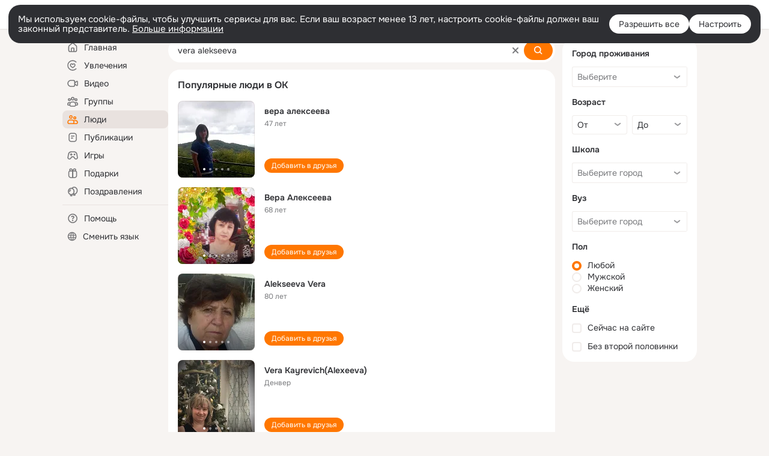

--- FILE ---
content_type: text/html;charset=UTF-8
request_url: https://ok.ru/search/profiles/vera-alekseeva
body_size: 62935
content:
<!DOCTYPE html>
<html class="user webkit mac-chrome nottouch small-toolbar mail-ext-toolbar-disabled __ui-theme_colors-update __ui-theme_enabled __ui-theme_light __is-layout-v5 __optimize-mobile-inp" prefix="og: http://ogp.me/ns# video: http://ogp.me/ns/video# ya: http://webmaster.yandex.ru/vocabularies/" lang="ru" data-initial-state-id="anonymSearchResult" data-use-hook-activator="1" data-stat-id="de1d5806-c6d0-47e7-9234-ab8cc5d0c075" data-client-state="ms:0;dcss:0;mpv2:1;dz:0" data-network-errors=""><head><!-- META START --><meta http-equiv="Content-Type" content="text/html; charset=UTF-8"></meta><meta http-equiv="X-UA-Compatible" content="IE=edge"></meta><title>vera alekseeva: нашли людей с именем vera alekseeva. Социальная сеть Одноклассники - будьте на связи! | OK.RU</title><meta http-equiv="Cache-Control" content="no-cache"></meta><meta http-equiv="Pragma" content="no-cache"></meta><meta http-equiv="Expires" content="Mon, 26 Jul 1997 05:00:00 GMT"></meta><meta name="referrer" content="origin"></meta><meta name="referrer" content="no-referrer-when-downgrade"></meta><meta name="viewport" content="width=1024"></meta><meta name="skype_toolbar" content="skype_toolbar_parser_compatible"></meta><meta name="title" content="vera alekseeva: нашли людей с именем vera alekseeva. Социальная сеть Одноклассники - будьте на связи! | OK.RU"></meta><meta name="description" content="vera alekseeva - на OK.RU найдены люди с именем vera alekseeva. Социальная сеть Одноклассники - будьте на связи!"></meta><link rel="canonical" href="https://ok.ru/search/profiles/vera-alekseeva"></link><link type="application/atom+xml" rel="alternate" href="https://ok.ru/atom-feed/hobby"></link><link type="application/atom+xml" rel="alternate" href="https://ok.ru/atom-feed/collection"></link><link media="only screen and (max-width: 768px)" rel="alternate" href="https://m.ok.ru/search/profiles/vera-alekseeva"></link><link rel="image_src" href="//st-ok.cdn-vk.ru/res/i/ok_logo-r.png"></link><meta property="og:title" content="vera alekseeva: нашли людей с именем vera alekseeva. Социальная сеть Одноклассники - будьте на связи! | OK.RU"></meta><meta property="og:description" content="vera alekseeva - на OK.RU найдены люди с именем vera alekseeva. Социальная сеть Одноклассники - будьте на связи!"></meta><meta property="og:url" content="https://ok.ru/search/profiles/vera-alekseeva"></meta><meta property="og:image" content="https://st-ok.cdn-vk.ru/res/i/ok_logo-r.png"></meta><meta property="og:image:url" content="http://st-ok.cdn-vk.ru/res/i/ok_logo-r.png"></meta><meta property="og:image:secure_url" content="https://st-ok.cdn-vk.ru/res/i/ok_logo-r.png"></meta><meta property="og:image:width" content="200"></meta><meta property="og:image:height" content="200"></meta><script type="application/ld+json">{"@context":"https://schema.org","@type":"BreadcrumbList","itemListElement":[{"item":{"name":"Главная","@id":"https://ok.ru"},"@type":"ListItem","position":1},{"item":{"name":"Пользователи","@id":"https://ok.ru/search/profiles"},"@type":"ListItem","position":2},{"item":{"name":"Люди с именем vera alekseeva","@id":"https://ok.ru/search/profiles/vera-alekseeva"},"@type":"ListItem","position":3}]}</script><!-- META END --><script>try { top.location.toString(); if (top != self) { throw new Error(''); } } catch (e) { top.location = location; }</script><script>if(navigator.sendBeacon){ var data = "a=" +JSON.stringify({ startupData: { headBeacon:1 } }) + "&statId=de1d5806-c6d0-47e7-9234-ab8cc5d0c075"; var headers = { type: 'application/x-www-form-urlencoded' }; var blob = new Blob([data], headers); navigator.sendBeacon('/gwtlog', blob); }</script><script>var swPath = "/app.js";</script><script>if ('serviceWorker' in navigator) { window.addEventListener('load', function(){ navigator.serviceWorker.register(swPath); }); }</script><script>(function(w,d,s,l,i){w[l]=w[l]||[];w[l].push({'gtm.start': new Date().getTime(),event:'gtm.js'});var f=d.getElementsByTagName(s)[0], j=d.createElement(s),dl=l!='dataLayer'?'&l='+l:'';j.async=true;j.src= 'https://www.googletagmanager.com/gtm.js?id='+i+dl;f.parentNode.insertBefore(j,f); })(window,document,'script','dataLayer','GTM-WFHQQ63');</script><style type="text/css">.hookData { display: none; position: absolute; left: -9999px; }</style><script type="text/javascript">var OK = OK || {}; OK.startupData = OK.startupData || {}; OK.startupData['okHeadStart'] = window.performance.now();</script><link href="//st-ok.cdn-vk.ru/res/css/ncore_dqczfhlr.css" type="text/css" rel="stylesheet" id="lightCoreCss"><link href="//st-ok.cdn-vk.ru/res/css/colors_gzct653y.css" type="text/css" rel="stylesheet"><link href="//st-ok.cdn-vk.ru/res/css/colors.dark_byb9hya0.css" type="text/css" rel="stylesheet"><link href="//st-ok.cdn-vk.ru/res/css/nmain_full_gsbx0k4e.css" type="text/css" rel="stylesheet" id="lightMainCss"><link href="//st-ok.cdn-vk.ru/res/css/nb_brma06lf.css" type="text/css" rel="stylesheet" id="nbCss"><link href="//st-ok.cdn-vk.ru/res/css/nmain_postponed_b33ueg14.css" type="text/css" rel="stylesheet"><link href="//st-ok.cdn-vk.ru/res/css/ncore_postponed_hmjq8l4u.css" type="text/css" rel="stylesheet">
<link href="//i.okcdn.ru" rel="preconnect" crossorigin>
<link href="//dp.okcdn.ru" rel="preconnect" crossorigin>
<link href="//pimg.okcdn.ru" rel="preconnect" crossorigin>
<link href="//st.okcdn.ru" rel="preconnect" crossorigin>
<link href="//i.mycdn.me" rel="preconnect" crossorigin>
<link href="//dp.mycdn.me" rel="preconnect" crossorigin>
<link href="//pimg.mycdn.me" rel="preconnect" crossorigin>
<link href="//st.mycdn.me" rel="preconnect" crossorigin><link href="//st-ok.cdn-vk.ru/res/css/layout_eq1qftsk.css" type="text/css" rel="stylesheet"><link id="css-hacks" type="text/css" href="https://st.okcdn.ru/static/css-hacks/1-0-290/overrides-d7mth5go.css" rel="stylesheet" /><link sizes="16x16" rel="shortcut icon" id="favicon" href="/favicon.ico" type="image/x-icon"></link><link rel="icon" href="/favicon.svg" type="image/svg+xml"></link><link sizes="16x16" rel="icon" href="/res/i/logo_ok_16-r23.png" type="image/png"></link><link sizes="32x32" rel="icon" href="/res/i/logo_ok_32-r23.png" type="image/png"></link><link sizes="42x42" rel="icon" href="/res/i/logo_ok_42-r23.png" type="image/png"></link><link rel="apple-touch-icon" href="/res/i/apple-touch-icon_180-r.png"></link><script type="text/javascript">OK.startupData['odklCssGo'] = window.performance.now() - OK.startupData['okHeadStart'];</script><script src="/res/js/cdnFailover_4CP7LGRS.js"></script><script>OK.initCdnFailover({"mainCdn":"https://st-ok.cdn-vk.ru/","fallbackCdn":"//st.okcdn.ru/","responseThreshold":5,"cookieName":"fbCdn","cookieVersion":1,"maxCookieAge":"86400","autoRefresh":true,"logType":["DETECT","SWITCH_TO_FALLBACK"],"ignorePaths":[]}, 'de1d5806-c6d0-47e7-9234-ab8cc5d0c075');</script><script type="text/javascript">var pageCtx={0:0,regJsSrc:"res/js/scriptReg_n9opvjtd.js",giftsJsSrc:"res/js/scriptGifts_lq4o6kpi.js",textareaJsSrc:"res/js/textarea_coic2mq7.js",photoUploaderJsSrc:"res/js/photoUploader_ncxx4nwz.js",abstractHooksSrc:"res/js/abstractHooks_dnvxknvg.js",bottomJsSrc:"res/js/scriptBottom_h4t6y3sm.js",promoAppJsSrc:"res/js/scriptPromoApp_bigrfbkd.js",appEditJsSrc:"res/js/scriptAppEditForm_hplvycpm.js",cdnNodeSrc:"static/cdn/cdn.js?timestamp=1769045454260",gwtHash:"e9319a77T1768817667271",isAnonym:true,path:"/search/profiles/vera-alekseeva",state:"st.cmd=anonymSearchResult&amp;st.mode=Users&amp;st.query=vera+alekseeva",staticResourceUrl:"//st-ok.cdn-vk.ru/",youlaApps:"youla,youla_test,sport2018,youla_stage,pandao,masters,get-ok-back-in-games"};</script>
<script src="//st-ok.cdn-vk.ru/res/js/require-2.1.11_kyyqpj4q.js"></script><script src="//st-ok.cdn-vk.ru/res/js/tracerPlaceholder_chnrkzcc.js"></script><script crossorigin="" onload="this.setAttribute('data-loaded', 'true')" src="//st-ok.cdn-vk.ru/res/js/polyfillsModern_mx8ooaq7.js" id="polyfills-modern-script" type="module"></script><script nomodule="" onload="this.setAttribute('data-loaded', 'true')" src="//st-ok.cdn-vk.ru/res/js/polyfills_cknco4yg.js" id="polyfills-script"></script><script src="//st-ok.cdn-vk.ru/res/js/classic_huf3w47m.js"></script><script>(function(m,e,t,r,i,k,a) { m[i]=m[i] || function() { (m[i].a = m[i].a || []).push(arguments); }; m[i].l = 1 * new Date(); k = e.createElement(t), a = e.getElementsByTagName(t)[0], k.async = 1, k.id = "metrica-script"; k.src = r, a.parentNode.insertBefore(k,a); })(window, document, "script", "https://mc.yandex.ru/metrika/tag.js", "ym"); window.ymCounterId = 87663567; ym("87663567", "init", { clickmap: true, trackLinks: true, accurateTrackBounce: true });</script><noscript><div><img src="https://mc.yandex.ru/watch/87663567" alt="" style="position:absolute; left:-9999px;"></div></noscript><script>(function (d, w, id) { if (d.getElementById(id)) return; var ts = d.createElement("script"); ts.type = "text/javascript"; ts.async = true; ts.id = id; ts.src = "https://top-fwz1.mail.ru/js/code.js"; var f = function () { var s = d.getElementsByTagName("script")[0]; s.parentNode.insertBefore(ts, s); }; if (w.opera == "[object Opera]") { d.addEventListener("DOMContentLoaded", f, false); } else { f(); } })(document, window, "tmr-code"); window._tmrCounterId = 87663567; var _tmr = window._tmr || (window._tmr = []);</script><noscript><div><img src="https://top-fwz1.mail.ru/counter?id=87663567;js=na" alt="Top.Mail.Ru" style="position:absolute;left:-9999px;"></div></noscript><link fetchpriority="AUTO" rel="stylesheet" href="//st-ok.cdn-vk.ru/res/react/components_cb329a77.css" type="text/css"></link><link fetchpriority="AUTO" rel="stylesheet" href="//st-ok.cdn-vk.ru/res/react/layers_layer-arrow-button_6f20a833.css" type="text/css"></link><link fetchpriority="AUTO" rel="stylesheet" href="//st-ok.cdn-vk.ru/res/react/layers_layer-close-button_bcd28378.css" type="text/css"></link><link fetchpriority="AUTO" rel="stylesheet" href="//st-ok.cdn-vk.ru/res/react/search_toolbar-search_885abbab.css" type="text/css"></link><link fetchpriority="AUTO" rel="stylesheet" href="//st-ok.cdn-vk.ru/res/react/anonym-main-menu_d483b141.css" type="text/css"></link><link fetchpriority="AUTO" rel="stylesheet" href="//st-ok.cdn-vk.ru/res/react/search_anonym-users-search_56a8a3d9.css" type="text/css"></link><link fetchpriority="AUTO" rel="stylesheet" href="//st-ok.cdn-vk.ru/res/react/layers_layer-loader_7b30f27c.css" type="text/css"></link><link fetchpriority="AUTO" rel="stylesheet" href="//st-ok.cdn-vk.ru/res/react/auth-login_auth-login-popup_78535c44.css" type="text/css"></link><link fetchpriority="AUTO" as="script" rel="preload" href="//st-ok.cdn-vk.ru/res/js/NewsFetchCoordinator_k5efdfyr.js"></link><link fetchpriority="AUTO" as="script" rel="preload" href="//st-ok.cdn-vk.ru/res/js/HookActivator_f36d65yb.js"></link><link fetchpriority="AUTO" as="script" rel="preload" href="//st-ok.cdn-vk.ru/res/js/GwtExperimentsCfg_g93c6dn5.js"></link><link fetchpriority="AUTO" as="script" rel="preload" href="//st-ok.cdn-vk.ru/res/js/screens_hv6rcwzj.js"></link><link fetchpriority="AUTO" as="script" rel="preload" href="//st-ok.cdn-vk.ru/res/js/PackageRegistry_klpu9ibn.js"></link><link fetchpriority="AUTO" as="script" rel="preload" href="//st-ok.cdn-vk.ru/res/js/cookie_n3q7bswl.js"></link><link fetchpriority="AUTO" as="script" rel="preload" href="//st-ok.cdn-vk.ru/res/js/AjaxNavigationLog_oxmn9133.js"></link><link fetchpriority="AUTO" as="script" rel="preload" href="//st-ok.cdn-vk.ru/res/js/storage_mfz9olal.js"></link><link fetchpriority="AUTO" as="script" rel="preload" href="//st-ok.cdn-vk.ru/res/js/stringUtils_o0ehtgie.js"></link><link fetchpriority="AUTO" as="script" rel="preload" href="//st-ok.cdn-vk.ru/res/js/vanilla_i4ia9ln0.js"></link><link fetchpriority="AUTO" as="script" rel="preload" href="//st-ok.cdn-vk.ru/res/js/environment_n9tcq4ka.js"></link><link fetchpriority="AUTO" as="script" rel="preload" href="//st-ok.cdn-vk.ru/res/js/StatLogger_muj86wqu.js"></link><link fetchpriority="AUTO" as="script" rel="preload" href="//st-ok.cdn-vk.ru/res/js/GwtConfig_i86bns5w.js"></link><link fetchpriority="AUTO" as="script" rel="preload" href="//st-ok.cdn-vk.ru/res/js/pts_n020lgvf.js"></link><link fetchpriority="AUTO" as="script" rel="preload" href="//st-ok.cdn-vk.ru/res/js/dateTimeUtils_h6d11sjo.js"></link><script type="text/javascript">window.inline_resources = {};
window.inline_resources.pms={};
window.inline_resources.pms['tracerConfiguration']={"data":"{\"diffHtmlMaxShowedLengthPart\":300,\"isOutputReactDiffHtmlToConsoleEnabled\":false,\"diffHtmlViewedPart\":0.3,\"logHTMLErrorsComponentList\":[\"image-layer\",\"auth-login-banner\",\"fixed-promo-banner\",\"video-upload-block\",\"video-search-result\",\"video-navigation-block\",\"video-search-input\",\"recommendations-block\",\"groups-join-component\",\"group-author\",\"portal-search\",\"anonym-content-search\",\"toolbar-search\",\"anonym-main-menu\",\"anonym-user-head\",\"anonym-user-root\",\"alternative-content-block\",\"ads-manager-table\",\"posting-form-dropdown\",\"layer-close-button\",\"photo-settings\",\"layer-arrow-button\",\"hybrid-feed-filter\",\"today-page\"]}","$Hash$":"1271023923"};
window.inline_resources.pms['accessibilityConfiguration']={"data":"{\"isA11yHeadingEnabled\":true,\"isElementsSemanticOrderEnabled\":true,\"isTextInLabelForSearchInputsEnabled\":true,\"isRoleOnIconEnabled\":true,\"isInvisibleHeadingEnabled\":true,\"isAriaLabelOnInteractiveElementsEnabled\":true,\"isAccessibleToolbarEnabled\":true,\"isRoleOnButtonEnabled\":true,\"areAccessibleTabMenusEnabled\":true,\"areSemanticTagsWithRolesEnabled\":true,\"areAccessibleDropDownMenusEnabled\":true,\"areAccessibleModalsEnabled\":true}","$Hash$":"-775358201"};
window.inline_resources.pms['layoutConfiguration']={"data":"{\"iconsInRightColumnDisabled\":true,\"isRedesignCommonComponent\":true,\"isRedesignLoader\":true}","$Hash$":"1129174152"};
window.inline_resources.pms['loginPopupConfig']={"data":"{\"isEnabled\":true,\"getPopupTextByAction\":{\"Reaction\":\"intent-reaction\",\"Group_Links\":\"intent-group-links\",\"User_Friends\":\"intent-user-friends\",\"Group_Like\":\"intent-group-like\",\"Group_Reshare\":\"intent-group-reshare\",\"Group_Likes\":\"intent-group-likes\",\"Hobby_Bookmark\":\"intent-hobby-bookmark\",\"Hobby_Share\":\"intent-hobby-share\",\"User_Photos\":\"intent-user-photos\",\"Video_More\":\"intent-video-more\",\"Video_Comment\":\"intent-video-comment\",\"User_Report\":\"intent-user-report\",\"Hobby_Complain\":\"intent-hobby-complain\",\"User_Subscribe\":\"intent-user-subscribe\",\"Default\":\"intent-common\",\"User_Videos\":\"intent-user-videos\",\"User_Comment\":\"intent-user-comment\",\"Hobby_AddPost\":\"intent-hobby-add-post\",\"Group_Report\":\"intent-group-report\",\"Group_Reshares_Count\":\"intent-group-reshares-count\",\"User_Gifts\":\"intent-user-gifts\",\"Music_Play\":\"intent-music-play\",\"User_Write\":\"intent-user-write\",\"User_EnterGroup\":\"intent-user-enter-group\",\"Video_Likes\":\"intent-video-likes\",\"Video_Upload\":\"intent-video-upload\",\"Video_Reshares\":\"intent-video-reshares\",\"User_Feed\":\"intent-user-feed\",\"Discussion_Like\":\"intent-discussion-like\",\"Video_Save\":\"intent-video-save\",\"Hobby_Subscribe\":\"intent-hobby-subscribe\",\"User_Subscriptions\":\"intent-user-subscriptions\",\"User_Apps\":\"intent-user-apps\",\"Gifts_Choose\":\"intent-gifts-choose\",\"ContentSearch_PlayMusic\":\"intent-content-search-play-music\",\"User_SeeGroups\":\"intent-user-see-groups\",\"Hobby_AddQAPost\":\"intent-hobby-add-qa-post\",\"User_Adverts\":\"intent_user_adverts\",\"Games_Play\":\"intent-game-play\",\"User_Subscribers\":\"intent-user-subscribers\",\"User_Statuses\":\"intent-user-statuses\",\"User_SendMoney\":\"intent-user-send-money\",\"User_Add\":\"intent-user-add\",\"Group_Enter\":\"intent-group-enter\",\"User_PlayMusic\":\"intent-user-play-music\",\"Gifts_Send\":\"intent-gifts-send\",\"Video_StartOnline\":\"intent-video-start-online\",\"ContentSearch_Survey\":\"intent-content-search-survey\",\"User_SeeMusic\":\"intent-user-see-music\",\"Video_Report\":\"intent-video-report\",\"Hobby_Like\":\"intent-hobby-like\",\"Music_Comment\":\"intent-music-comment\",\"User_SendGift\":\"intent-user-send-gift\",\"Discovery_LoadMore\":\"intent-discovery-load-more\",\"Video_Comments\":\"intent-video-comments\",\"Group_Comment\":\"intent-group-comment\",\"User_Profile\":\"intent-user-profile\"},\"getAuthLocationPrefixByStateIdMap\":{\"anonymHobby\":\"anonym.sign_in\",\"anonymFriendProfile\":\"anonym.sign_in\",\"anonymFriendRestricted\":\"anonym.sign_in\",\"anonymHobbyTutorials\":\"anonym.sign_in\",\"anonymFriendSubscriptions\":\"anonym.sign_in\",\"anonymAppMain\":\"anonym.sign_in\",\"anonymFriendMusic\":\"anonym.sign_in\",\"anonymFriendPhotos\":\"anonym.sign_in\",\"anonymSearchResult\":\"anonym.sign_in\",\"anonymGroupVideoAll\":\"anonym.sign_in\",\"anonymAppsShowcaseHD\":\"anonym.sign_in\",\"anonymHobbyMainPopular\":\"anonym.sign_in\",\"anonymHobbySearch\":\"anonym.sign_in\",\"anonymMusicTrack\":\"anonym.sign_in\",\"anonymGroup\":\"anonym.sign_in\",\"anonymFriendAltGroup\":\"anonym.sign_in\",\"anonymGroupPhotos\":\"anonym.sign_in\",\"anonymFriendMain\":\"anonym.sign_in\",\"anonymUserFriendVideo\":\"anonym.sign_in\",\"anonymMusicCollection\":\"anonym.sign_in\",\"anonymGroupAlbums\":\"anonym.sign_in\",\"anonymVideo\":\"anonym.sign_in\",\"anonymMain\":\"home\",\"discoveryAnonim\":\"anonym.sign_in\",\"anonymGroupCatalog\":\"anonym.sign_in\",\"anonymFriendSubscribers\":\"anonym.sign_in\",\"anonymFriendAdverts\":\"anonym.sign_in\",\"anonymGiftsCatalog\":\"anonym.sign_in\",\"anonymContentSearch\":\"anonym.sign_in\",\"anonymHobbyOriginalTutorials\":\"anonym.sign_in\",\"anonymHobbyEvents\":\"anonym.sign_in\",\"anonymMusicArtist\":\"anonym.sign_in\",\"anonymHobbyQuestions\":\"anonym.sign_in\",\"anonymFriendStatuses\":\"anonym.sign_in\",\"anonymFriendFriend\":\"anonym.sign_in\",\"anonymGroupForum\":\"anonym.sign_in\",\"anonymHobbyArticles\":\"anonym.sign_in\",\"anonymGroupMembers\":\"anonym.sign_in\",\"anonymMusicAlbum\":\"anonym.sign_in\"},\"getAuthLocationPostfixByFormContentTypeMap\":{\"CHOOSE_USER_VKC\":\"choose_user_vkc\",\"LOGIN_FORM_GIFTS\":\"login_form.gifts\",\"SOC_LOGIN_FORM\":\"soc_login_form\",\"LOGIN_FORM_APPS\":\"login_form.apps\",\"LOGIN_FORM\":\"login_form\",\"USER_LIST_REMOVE_DIALOG\":\"user_list.remove_dialog\",\"OFFER_BIND_PROFILE\":\"offer_bind_profile\",\"CLIENT_LOGIN_FORM_REACT\":\"client_login_form_react\",\"LOGIN_FORM_USERS_SEARCH\":\"login_form.users_search\",\"LOGIN_FORM_GROUP\":\"login_form.group\",\"CALL_TO_ACTION\":\"cta\",\"LOGIN_FORM_CONTENT_SEARCH\":\"login_form.content_search\",\"LOGIN_FORM_GAMES\":\"login_form.games\",\"LOGIN_FORM_OFFER_RESTORE_DIALOG\":\"login_form.offer_restore_dialog\",\"LOGIN_FORM_VIDEO\":\"login_form.video\",\"CLIENT_LOGIN_FORM\":\"client_login_form\",\"CHOOSE_USER_VKC_REVOKE_NUMBER_DIALOG\":\"choose_user_vkc.revoke_number_dialog\",\"LOGIN_FORM_HOBBY\":\"login_form.hobby\",\"LOGIN_FORM_HELPFAQ\":\"login_form.helpfaq\",\"LOGIN_FORM_FRIEND\":\"login_form.friend\",\"QR_CODE\":\"qr_code\",\"LOGIN_FORM_MUSIC\":\"login_form.music\",\"LOGIN_FORM_BUSINESSMANAGER\":\"login_form.businessmanager\",\"USER_LIST\":\"user_list\",\"LOGIN_FORM_VIDEOCALLS\":\"login_form.videocalls\"},\"isSocialButtonTooltipEnabled\":false,\"isBlockFormSubmitUntilLoaded\":false,\"isScriptForHandleEventsBeforeReact\":true,\"isShowAsSecondLineInSocialWidget\":true,\"isLoginFormContrastRedesign\":false,\"isQrCodeLoginEnabled\":true,\"getQrCodeRequestInterval\":1000,\"checkTimeout\":\"3000000\",\"isSequentialLoginEnabled\":false,\"wrongPasswordLimit\":3,\"getSupportLinkVkConnect\":\"/dk?cmd=PopLayer\\u0026st.layer.cmd=PopLayerHelpFeedback\\u0026st.layer.dCategory=on\\u0026st.layer.dProblem=on\\u0026st.layer.hCategory=off\\u0026st.layer.categorynew=LOGIN\\u0026st.layer.recrtype=password\\u0026st.layer.anonymForm=on\\u0026st.layer.categoryValue=UNKNOWN\\u0026st.layer.subcategory=VKCONNECT\\u0026st.layer.origin=CONFLICT_VKCONNECT\\u0026st.layer.dSubject=on\\u0026st.layer.hSubject=off\",\"useFormForProfile\":true,\"useFormForProfileAjax\":false,\"clickRepeatsEnabled\":true,\"isVkidLogopassEnabled\":true,\"isVkidHeadsEnabled\":false,\"isVkIdRegistrationEnabled\":false,\"isAuthPopupRedesign2023\":true,\"getSupportLink\":\"/dk?cmd=PopLayer\\u0026st.layer.cmd=PopLayerHelpFeedback\\u0026st.layer.categorynew=UNKNOWN\\u0026st.layer.subcategory=UNKNOWN\\u0026st.layer.origin=LOGIN\",\"vkidAppId\":\"7525058\",\"logSavedUsersCount\":true}","$Hash$":"510584974"};
window.inline_resources.pms['testId']={"data":"{\"enabled\":true}","$Hash$":"1694064573"};
window.inline_resources.pms['searchConfiguration']={"data":"{\"anonymGlobalSearchRedesignEnabled\":true,\"portalSearchDebounceTimeForSearchSuggestions\":100,\"portalSearchSuggestionsEmptyQueryRequestEnabled\":false,\"tabsUnderTheInputBlockEnabled\":true,\"reactAbortIrrelevantRequests\":true,\"voiceAssistantMainSearchEnabled\":false,\"anonymUserSearchRedesignV2Enabled\":true,\"anonymContentSearchRedesignEnabled\":true,\"contentFilterLengthBlockEnabled\":true,\"toolbarQueryHistoryCapacity\":5,\"newSearchReplaceSpaceEnabled\":false,\"toolbarSearchIconLeftEnabled\":false,\"portalSearchSuggestionsEnabled\":true,\"portalSearchQueryHistoryCapacity\":5,\"portalSearchResultsPrefetchDebounce\":500,\"portalSearchResultsPrefetch\":false,\"portalSearchShowSchoolGraduationYear\":true,\"globalSearchRedesignEnabled\":true,\"suggestSimilarGroupsOnJoin\":true,\"verticalRelated\":false,\"inputBlockLargeEnabled\":true,\"timeToDetectLongRequest\":250,\"portalSearchSmEnabled\":true,\"voiceAssistantEnabled\":false,\"filterScrollingDisabled\":true,\"forceHideCountrySelect\":true,\"otherContentIndexes\":[0,2,4,6],\"videoRedesignTabEnabled\":true,\"shortlinksRedirectEnabled\":false,\"retainToolbarInputOnSubmit\":false,\"portalSearchDebounceTime\":700,\"rateEnabled\":false,\"rateGradesCounter\":3,\"hiddenH1Enabled\":true,\"anonymContentOftenSearchConfig\":{\"renderCount\":20,\"listExpires\":\"86400000\",\"clouds\":[{\"id\":\"1\",\"text\":\"Рецепты\"},{\"id\":\"2\",\"text\":\"Вкусный салат\"},{\"id\":\"3\",\"text\":\"Вкусные оладьи\"},{\"id\":\"4\",\"text\":\"Томаты в собственном соку\"},{\"id\":\"5\",\"text\":\"Шарлотка\"},{\"id\":\"6\",\"text\":\"Рецепты солений\"},{\"id\":\"7\",\"text\":\"Как солят грузди\"},{\"id\":\"8\",\"text\":\"Новости\"},{\"id\":\"9\",\"text\":\"Юмор\"},{\"id\":\"10\",\"text\":\"Заметки\"},{\"id\":\"11\",\"text\":\"Подарки\"},{\"id\":\"12\",\"text\":\"Подслушано\"},{\"id\":\"13\",\"text\":\"Лайфхаки\"},{\"id\":\"14\",\"text\":\"Гороскоп\"},{\"id\":\"15\",\"text\":\"Музыка\"},{\"id\":\"16\",\"text\":\"Опросы\"},{\"id\":\"17\",\"text\":\"Заготовки\"},{\"id\":\"18\",\"text\":\"Стихи\"},{\"id\":\"19\",\"text\":\"С днем рождения\"},{\"id\":\"20\",\"text\":\"Боевик\"},{\"id\":\"21\",\"text\":\"Осень\"},{\"id\":\"22\",\"text\":\"Цветы\"},{\"id\":\"23\",\"text\":\"Цитаты\"},{\"id\":\"24\",\"text\":\"Рецепты на скорую руку\"},{\"id\":\"25\",\"text\":\"Пирожки с капустой\"},{\"id\":\"26\",\"text\":\"Пирожки с картошкой\"},{\"id\":\"27\",\"text\":\"Маникюр\"},{\"id\":\"28\",\"text\":\"Хиты\"},{\"id\":\"29\",\"text\":\"Продам\"},{\"id\":\"30\",\"text\":\"Закуски\"},{\"id\":\"31\",\"text\":\"Полезная еда\"},{\"id\":\"32\",\"text\":\"Вредители\"},{\"id\":\"33\",\"text\":\"Огород\"},{\"id\":\"34\",\"text\":\"Жареная картошка\"},{\"id\":\"35\",\"text\":\"Селедочка\"},{\"id\":\"36\",\"text\":\"Вязание спицами\"},{\"id\":\"37\",\"text\":\"Вышивка крестиком\"},{\"id\":\"38\",\"text\":\"Смешные картинки\"},{\"id\":\"39\",\"text\":\"Кошки\"},{\"id\":\"40\",\"text\":\"Приколы с животными\"},{\"id\":\"41\",\"text\":\"Собаки\"},{\"id\":\"42\",\"text\":\"Попугаи\"},{\"id\":\"43\",\"text\":\"Как приготовить борщ\"},{\"id\":\"44\",\"text\":\"Что приготовить на завтрак\"},{\"id\":\"45\",\"text\":\"Снасти на карася\"},{\"id\":\"46\",\"text\":\"Рыбалка\"},{\"id\":\"47\",\"text\":\"Видео про рыбалку\"},{\"id\":\"48\",\"text\":\"Видео про охоту\"},{\"id\":\"49\",\"text\":\"Смешные видео\"},{\"id\":\"50\",\"text\":\"Москва\"},{\"id\":\"51\",\"text\":\"Санкт-петербург\"},{\"id\":\"52\",\"text\":\"Куда поехать отдыхать\"},{\"id\":\"53\",\"text\":\"Отдых в сочи\"},{\"id\":\"54\",\"text\":\"Полезные советы\"},{\"id\":\"55\",\"text\":\"Рецепты вкусного плова\"},{\"id\":\"56\",\"text\":\"Борщ с мясом\"},{\"id\":\"57\",\"text\":\"Лада\"},{\"id\":\"58\",\"text\":\"Автомобили\"},{\"id\":\"59\",\"text\":\"Открытки\"},{\"id\":\"60\",\"text\":\"Лечебные рецепты\"},{\"id\":\"61\",\"text\":\"Песни\"},{\"id\":\"62\",\"text\":\"Картошка\"},{\"id\":\"63\",\"text\":\"Грузоперевозки\"},{\"id\":\"64\",\"text\":\"Футбол\"},{\"id\":\"65\",\"text\":\"Хоккей\"},{\"id\":\"66\",\"text\":\"Выпечка\"},{\"id\":\"67\",\"text\":\"Как испечь торт\"},{\"id\":\"68\",\"text\":\"Пирог с яблоками\"},{\"id\":\"69\",\"text\":\"Маринованные огурчики\"},{\"id\":\"70\",\"text\":\"Исторические фотографии\"},{\"id\":\"71\",\"text\":\"Интересные факты\"},{\"id\":\"72\",\"text\":\"Архивные фото\"},{\"id\":\"73\",\"text\":\"Ресницы\"},{\"id\":\"74\",\"text\":\"Торт\"},{\"id\":\"75\",\"text\":\"Мир животных\"},{\"id\":\"76\",\"text\":\"Котята\"},{\"id\":\"77\",\"text\":\"Как сшить костюм\"},{\"id\":\"78\",\"text\":\"Косметика\"},{\"id\":\"79\",\"text\":\"Гифки\"},{\"id\":\"80\",\"text\":\"Смешные гифки\"},{\"id\":\"81\",\"text\":\"Ремонт\"},{\"id\":\"82\",\"text\":\"Советы по ремонту\"},{\"id\":\"83\",\"text\":\"Спорт\"},{\"id\":\"84\",\"text\":\"Грибы\"},{\"id\":\"85\",\"text\":\"Как солить грибы\"},{\"id\":\"86\",\"text\":\"Как солить рыбу\"},{\"id\":\"87\",\"text\":\"Вкусные рецепты\"},{\"id\":\"88\",\"text\":\"Отдых на море\"},{\"id\":\"89\",\"text\":\"Топ сериалов\"},{\"id\":\"90\",\"text\":\"Топ фильмов\"},{\"id\":\"91\",\"text\":\"Лучшие сериалы\"},{\"id\":\"92\",\"text\":\"Лучшие фильмы\"},{\"id\":\"93\",\"text\":\"Турецкие сериалы\"},{\"id\":\"94\",\"text\":\"Нейросети\"},{\"id\":\"95\",\"text\":\"Снасти\"},{\"id\":\"96\",\"text\":\"Спиннинги\"},{\"id\":\"97\",\"text\":\"Здоровье\"},{\"id\":\"98\",\"text\":\"Кулинария\"},{\"id\":\"99\",\"text\":\"Полезное питание\"},{\"id\":\"100\",\"text\":\"Рукоделие\"},{\"id\":\"101\",\"text\":\"Пословицы\"},{\"id\":\"102\",\"text\":\"Советы по готовке\"},{\"id\":\"103\",\"text\":\"Что приготовить на ужин\"},{\"id\":\"104\",\"text\":\"Оливье\"},{\"id\":\"105\",\"text\":\"Винегрет\"},{\"id\":\"106\",\"text\":\"Рассказы\"}]},\"wideCloudsEnabled\":true,\"shortlinksEnabled\":false,\"portalTabsOrder\":[\"Users\",\"Content\",\"Groups\",\"Music\",\"Movie\",\"Clips\",\"Games\"],\"searchCategoriesSuggests\":[{\"listType\":\"LABEL\",\"href\":\"/hobby\",\"mode\":\"Hobby\",\"icon\":\"18/ico_hobbies_18\"},{\"listType\":\"LABEL\",\"href\":\"/search/profiles\",\"mode\":\"Users\",\"icon\":\"ico_users_16\"},{\"listType\":\"LABEL\",\"href\":\"/search/content\",\"mode\":\"Content\",\"icon\":\"ico_feed_16\"},{\"listType\":\"LABEL\",\"href\":\"/video\",\"mode\":\"Movie\",\"icon\":\"ico_videocam_16\"},{\"listType\":\"LABEL\",\"href\":\"/groups\",\"mode\":\"Groups\",\"icon\":\"ico_users_3_16\"}]}","$Hash$":"1979743884"};
window.inline_resources.pts={};
window.inline_resources.pts['accessibility.ui']={"$Hash$":"3845554910464","spin.status":"Загрузка..."};
window.inline_resources.pts['settings']={"cancel":"Отмена","copy-to-clipboard-failed":"Ошибка копирования","youngerThan18":"Вам должно быть больше 18 лет","$Hash$":"3845610881536","cancelModal":"Отменить","chooseCommunity":"Пожалуйста, выберите [type] из списка","backToAllSettings":"Назад к списку всех настроек","save":"Сохранить","errors.end-year-not-equals-graduation-year":"Год окончания не равен году выпуска","errors.start-year-greater-than-graduation-year":"Год начала обучения больше, чем год выпуска","back":"Назад","errors.start-year-greater-than-end-year":"Год начала больше чем год окончания","dateAfterCurrent":"Дата рождения не может быть позже сегодняшней","firstlyChooseCity":"Сначала выберите город","cancel.alt":"Отменить","chooseCityFormList":"Пожалуйста, выберите город из списка"};
window.inline_resources.pts['subscribe-on-group']={"$Hash$":"3845792924160","unsubscribeGroupToast":"Вы отписались от группы","subscribeGroupToast":"Вы подписались на группу"};
window.inline_resources.pts['anonym-users-search']={"$Hash$":"3845579025408","not-found-title":"Ничего не найдено","gender":"Пол","ok-search":"Поиск по людям","university":"Вуз","chooseSchool":"Выберите школу","choose":"Выберите","filterAge":"Возраст","search":"Поиск","school":"Школа","locationNotFound":"Мы не нашли такого города или страны","onSite":"Сейчас на сайте","content-search":"Поиск по публикациям","heading.users.popular":"Популярные люди в ОК","heading.users":"Люди","genderAny":"Любой","subscribe":"Подписаться","fromAge":"От","tillAge":"До","filterOthers":"Ещё","chooseUniversity":"Выберите вуз","genderMale":"Мужской","single":"Без второй половинки","chooseCity":"Выберите город","reset":"Сбросить фильтры","location":"Город проживания","not-found-text":"К сожалению, мы ничего не смогли найти для вашего запроса.","add-to-friends":"Добавить в друзья","genderFemale":"Женский","age":"[years] [yearsPlural:год|года|лет]"};
window.inline_resources.pts['hobby.client']={"$Hash$":"3845587975168","badge.new":"НОВОЕ","badge.expert":"Эксперт"};
window.inline_resources.pts['search-filters']={"college":"Колледж","video-upload_last-week":"За последнюю неделю","birthday-month-title":"месяц","searchByBirth":"Искать по дате рождения","publications_short":"Короткие","name-app-filter":"Приложения","video-quality":"Высокое качество","name-game-filter":"Игры","publications_music":"Музыка","cityPlaceholder_not_decorate":"Введите название города","search-only-tags-group":"Искать только по тегам","music_header":"Категория","countryPlaceholder_not_decorate":"Выберите страну","age-to-title":"до","another_college":"Другой колледж","bthMonth.bthYear":"Родились в [month?0=январе|1=феврале|2=марте|3=апреле|4=мае|5=июне|6=июле|7=августе|8=сентябре|9=октябре|10=ноябре|11=декабре] [year] года","publications_header-length":"Тип публикаций","music_artist":"Исполнители","searchByAge":"Искать по возрасту","group_type_school":"Школы","st.school_grad_year":"Школа, год выпуска","birthday-day-title":"день","group_type_colleage":"Колледжи","colleage":"Колледж","publications_video":"Видео","placeholder_holiday":"Укажите название места отдыха","group_type_workplace":"Организации","search_placeholder":"Введите запрос","new.publications_photo":"С фотографиями","video_videocompilation":"Каналы","gender":"[caseId:|Мужчины|Женщины]","bthDay.bthMonth.bthYear":"Родились [day] [month?0=января|1=февраля|2=марта|3=апреля|4=мая|5=июня|6=июля|7=августа|8=сентября|9=октября|10=ноября|11=декабря] [year] года","bthYear":"Родились в [year] году","fromAge.tillAge":"от [fromAge] до [tillAge] [tillAgePlural:года|лет|лет]","fromAge.tillAge.eq":"[fromAge] [fromAgePlural:года|лет|лет]","holiday":"Место отдыха","search":"Найти","bthDay.bthMonth":"Родились [day] [month?0=января|1=февраля|2=марта|3=апреля|4=мая|5=июня|6=июля|7=августа|8=сентября|9=октября|10=ноября|11=декабря]","tab_type":"Тип","birthday-year-title":"год","another_workplace":"Другая организация","publications_photo":"Фото","onSite":"Сейчас на сайте","another_school":"Другая школа","livesearch_placeholder_not_decorate_2022":"Поиск","new.publications_all":"Содержание любое","group_type_groups":"Группы","placeholder_army":"Укажите название воинской части","video-upload_header":"Дата загрузки","placeholder_colleage":"Введите название колледжа","fromAge":"от [fromAge] [fromAgePlural:года|лет|лет]","music_album":"Альбомы","tab_type_users":"Люди","single":"Без второй половинки","refs":"Только по ID","music_track":"Песни","video_header":"Тип","search_labelText":"Искать на сайте","workplace":"Организация","$Hash$":"3845612546560","group_type_army":"Воинские части","group_type":"Тип","publications_header":"Вложение","gender-f":"Женский","livesearch_placeholder_not_decorate":"Введите имя или название","video-duration_header":"Длительность","doesntMatterLocationCountry":"Все города и страны","school":"Школа","another_location":"Другой город","official-group":"Официальная группа","tab_type_movie":"Эфиры","tab_type_groups":"Группы","genderType":"Пол","name-never-mind-filter":"Неважно","group_type_university":"Университеты","video-upload_day":"За сегодня","months":"[arg?0=января|1=февраля|2=марта|3=апреля|4=мая|5=июня|6=июля|7=августа|8=сентября|9=октября|10=ноября|11=декабря]","another_holiday":"Другое место отдыха","video-upload_all":"За все время","video_all":"Все","bthMonth":"Родились в [month?0=январе|1=феврале|2=марте|3=апреле|4=мае|5=июне|6=июле|7=августе|8=сентябре|9=октябре|10=ноябре|11=декабре]","placeholder_workplace":"Укажите название организации","tillAge":"до [tillAge] [tillAgePlural:года|лет|лет]","video-quality-hd":"HD качество","bthDay":"Родились [day]-го числа","year-graduated-title":"Год выпуска","army":"Воинская часть","video-duration_long":"Длинные","st.colleage_grad_year":"Колледж, год выпуска","video-upload_year":"За этот год","gender-m":"Мужской","another_university":"Другой вуз","video-duration_short":"Короткие","video_live":"Прямой эфир","birthday":"Дата рождения","st.university_grad_year":"ВУЗ, год выпуска","publications_long":"Длинные","video-upload_hour":"За последний час","university":"ВУЗ","another_colleage":"Другой колледж ","new.publications_quiz":"С опросами","button_reset_all":"Сбросить все","game_type":"Тип","age-from-title":"от","doesntMattergender":"Любой","content":"Тип публикации","new.publications_video":"С видео","publications_today":"Публикации за 24 часа","video-duration_all":"Неважно","new.publications_music":"С музыкой","bthDay.bthYear":"Родились [day]-го числа [year] года","placeholder_school":"Введите название школы","doesntMatter":"Неважно","placeholder_university":"Введите название ВУЗа","button_reset":"Сбросить","group_type_holiday":"Места отдыха","placeholder_college":"Введите название колледжа","video-upload_month":"За этот месяц","publications_quiz":"Опрос","another_army":"Другая воинская часть","clearQuery":"Очистить поле поиска","video-upload_last-month":"За последний месяц","publications_all":"Все","location":"Город","video-upload_week":"За эту неделю","opened-group":"Открытая группа","age":"Возраст","music_from":"из"};
window.inline_resources.pts['accessibility']={"user-config-email-phone-used":"Подтверждение профиля","heading.leftColumn.userPage":"Информация о профиле","heading.switchFeed":"Рекомендации","user-skills-settings":"Бизнес-профиль","link_to_feed":"Перейти к посту","test_item":"Тестовое слово","user-profile-settings-mrb":"Публичность","aria.label.button.shared_album_view":"Просмотрели","business-profile-merchant-registration-application":"Прием платежей в ОК","heading.additionalFeatures":"Дополнительные возможности","aria.label.button.pin":"Вас отметили","aria.label.button.close":"Закрыть","aria.label.photoCard.link":"Фото","aria.label.open.mediatopic.link":"Открыть топик","aria.label.open":"Открыть","heading.photos":"Ваши фото","heading.modal":"Модальное окно","video.nextBanner":"Следующий баннер","heading.myfriends":"Ваши друзья","aria.label.feed.image.open":"Открыть картинку","group-tags":"Ключевые слова","my-friends":"Мои друзья","middle_column_menu":"Меню в средней колонке","portal":"По порталу","heading.filter":"Фильтр","user-config-password-enter-phone":"Подтверждение профиля","heading.mainFeed":"Основная лента","aria.label.button.remove.story":"Удалить элемент истории","heading.breadcrumbs":"Навигационная цепочка","aria.label.open.photo.link":"Открыть фотографию","user-location-history":"История посещений","user-config-email-enter-code":"Подтверждение профиля","all-subscriptions":"Подписки пользователя [owner]","altCloseImage":"Закрыть","ui.spin.status":"Загрузка...","progressbar_photo":"Статус загрузки фото","aria.label.clear_field":"Очистить поле","user-config-password-enter-code":"Подтверждение профиля","biz-apps-all":"Все приложения ","heading.gifts":"Подарки","aria.label.component.reactions.like":"Поставить класс","go_to_profile":"Перейти в запомненный профиль","user-config-email-enter-email-code":"Подтверждение профиля","video.scrollTop":"К верху страницы","aria.label.button.comment_like":"Оценили комментарий","all-friends":"Друзья пользователя [owner]","aria.label.button.dailyphoto_view":"Просмотрели","remove_remembered_profile":"Удалить профиль из запомненных","user-config-password-phone-used":"Подтверждение профиля","aria.label.online.status.mobile":"Онлайн с телефона","aria.label.button.comment_like_on_behalf_of_group":"Оценили комментарий","aria.label.album.link":"Открыть альбом","user-config-password-revoke-phone":"Подтверждение профиля","movie_duration":"Продолжительность видео","aria.label.button.comment_group_mention":"Упомянули","aria.label.component.reactions.unlike":"Снять класс","heading.rightColumn":"Правая колонка","anonym_header_logo_link":"На страницу авторизации","aria.label.button.challenge_join":"Присоединились","attach":"Прикрепить","close":"Закрыть","user-photo":"Мои фото","aria.label.button.dailyphoto_vote":"Проголосовали","top_menu":"Верхнее меню","user-notifications-config":"Уведомления и оповещения","heading.aside":"Левая колонка","anonym_footer_menu":"Меню в подвале сайта со списком сервисов","user-config-oauth-mrb":"Сторонние приложения","user-groups":"Мои группы","photo-count":"Одно фото из [count]","heading.leftColumn":"Левая колонка","alt-photo":"Фото","main-feed":"Лента","progressbar_main":"Статус загрузки страницы","user-gifts-settings":"Подарки и платные функции","hide":"Скрыть блок","aria.label.movieCardRedesigned.link":"Смотреть","discovery":"Рекомендации","heading.menu":"Меню","guests-page":"Гости","$Hash$":"3845723131648","turn-to-right":"Следующий элемент","app-showcase":"Игры","video.previousBanner":"Предыдущий баннер","link.open.marathon":"Открыть марафон","left_column_menu":"Меню в левой колонке с разделами","gifts-main":"Подарки","aria.label.button.comment_reshare":"Поделились комментарием","heading.postingForm":"Форма публикации","business-profile-merchant-registration-promotion":"Данные продавца","biz-apps-mine":"Мои приложения","aria.label.button.answer":"Ответили","send-comment":"Отправить комментарий","user-config-password":"Пароль","aria.label.searchLine.close":"Отменить","aria.label.button.show_password":"Посмотреть пароль","logo":"Лого","user-video-settings":"Видео","user-config-email-enter-email":"Подтверждение профиля","count-photos":"[item] фото из [count]","user-config-email-confirm-phone-enter":"Подтверждение профиля","user-photo-settings":"Фото","aria.label.button.poll":"Проголосовали","heading.additionalColumn":"Дополнительная колонка","heading.stub":"Заглушка","search-main":"Поиск","aria.label.button.subscription":"Подписались","payments-main":"Денежные переводы","heading.portlet":"Портлет","aria.label.button.reminder":"Напомнили","aria.label.button.qr_code_auth":"Войти по QR-коду","go_to_group_name":"Перейти в группу [groupName]","business-profile-settings":"Моя страничка","scrollTop":"Прокрутить вверх","aria.label.button.hide_password":"Скрыть пароль","aria.label.online.status.messenger":"Онлайн в мессенджере","heading.feed":"Фид","user-config-email-enter-phone":"Подтверждение профиля","choose-emoji":"Выбрать смайлик","discovery.join-group":"Присоединиться к группе","all-subscribers":"Подписчики пользователя [owner]","link.open.gift":"Сделать подарок","heading.feeds":"Лента постов","user-messages-new-settings":"Сообщения","heading.video":"Видео","aria.label.button.pin_group":"Группу отметили","heading.aboutUser":"Подробная информация о профиле","aria.label.button.pin_comment":"Комментарий закрепили","aria.label.button.sympathy":"Понравилось","aria.label.button.moderation":"Заблокирован модерацией","aria.label.button.comment":"Прокомментировали","aria.label.button.like":"Нравится","video.close":"Закрыть","blacklist-settings":"Черный список","turn-to-left":"Предыдущий элемент","video.banner":"Видеобаннер","aria.label.button.user_topic_views":"Просмотрели","ads-manager":"Рекламный кабинет","aria.label.button.reshare":"Поделились","user-config-email-revoke-phone":"Подтверждение профиля","aria.label.button.photowall_view":"Просмотрели","aria.label.online.status":"Онлайн","discovery.like-component":"Мне нравится","aria.label.onlineIcon":"Онлайн","user-config-mrb":"Основные настройки","aria.label.button.comment_mention":"Упомянули","aria.label.promoAvatarRightColumnPortlet.link":"Новая рамка","heading.portlet.FriendsPromoBannerPortlet":"Дополнительные возможности поиска друзей и включение функции «Невидимка»","biz-apps-main":"Приложения","link.open.game":"Открыть игру","discovery.dislike-component":"Мне не нравится","user-config-password-confirm-phone":"Подтверждение профиля","group-search-filter":"Поиск","video.autoplay":"Автовоспроизведение"};
window.inline_resources.pts['web.bookmarks.navbar']={"$Hash$":"3845801335296","menuTitle_GroupNews":" Темы","menuTitle_Gift":"Подарки","menuTitle_Main":"Главная","menuTitle_UserPhoto":"Фотографии","menuTitle_Game":"Игры","menuTitle_Hobby":"Увлечения","menuTitle_MallProduct":"Товары","menuTitle_Help":"Помощь","menuTitle_AltGroupPhoto":"Фотографии","menuTitle_Content":"Публикации","menuTitle_UserTopic":"Заметки","menuTitle_ChangeLanguage":"Сменить язык","menuTitle_Happening":"Темы","menuTitle_Adverts":"Объявления","menuTitle_AltGroup":"Группы","menuTitle_Movie":"Видео","menuTitle_AltGroupAlbum":"Фотоальбомы","menuTitle_Events":"Поздравления","menuTitle_UserAlbum":"Фотоальбомы","menuTitle_Discovery":"Рекомендации","showMore":"Показать все","title_Settings":"Настройки страницы","menuTitle_User":"Люди","menuTitle_CookieSetting":"Настройки cookie","menuTitle_Group":"Группы","menuTitle_AltGroupTopic":"Темы"};
window.inline_resources.pts['search-texts']={"found-more-albums":"Еще  [count] [countPlural:альбом|альбомов|альбомов]","$Hash$":"3845764552704","app-numbers-tab-holiday":"[countPlural:Найдена|Найдено|Найдено] [count] [countPlural:место отдыха|места отдыха|мест отдыха]","app-numbers-tab-video":"Найдено [count] [countPlural:видео|видео|видео]","music_added_done":"песня добавлена","empty-header_live":"Таких видео не нашлось","header-users":"Люди","app-numbers-tab-music-artists":"[countPlural:Найден|Найдено|Найдено] [count] [countPlural:исполнитель|исполнителя|исполнителей]","publications_music_stub":"Поиск поможет отыскать нужный вам музыкальный контент","empty-header_videocompilations":"Таких видео не нашлось","publications_all_placeholder":"Введите ключевые слова для поиска соответствующих публикаций","header_videocompilations":"Таких видео не нашлось","music-verbose":"Подробнее","find":"Найти","app-numbers-tab-army":"[countPlural:Найдена|Найдено|Найдено] [count] [countPlural:воинская часть|воинские части|воинских частей]","stub":"Поиск поможет отыскать ваших знакомых, группы по интересам, игры, музыку или видео","empty-header_holiday":"Таких мест отдыха не нашлось","app-numbers-tab-university":"[countPlural:Найден|Найдено|Найдено] [count] [countPlural:университет|университета|университетов]","empty-header_albums":"Таких альбомов не нашлось","header-music-track":"Песни","app-numbers-tab-music":"Найдено [count] [countPlural:песня|песни|песен]","header-music-albums":"Альбомы","app-numbers-tab-colleage":"[countPlural:Найден|Найдено|Найдено] [count] [countPlural:колледж|колледжа|колледжей]","found-more-artists":"Еще  [count] [countPlural:исполнитель|исполнителей|исполнителей]","header-groups":"Группы","app-numbers-tab-music-tracks":"[countPlural:Найдена|Найдено|Найдено] [count] [countPlural:песня|песни|песен]","popular_group":"Популярное","empty-header_publications":"Таких публикаций не нашлось","app-numbers-tab-workplace":"[countPlural:Найдена|Найдено|Найдено] [count] [countPlural:организация|организации|организаций]","header-music-artists":"Исполнители","total-numbers-app":"[countPlural:Найдена|Найдено|Найдено] [count] [countPlural:игра|игры|игр]","empty-header_university":"Таких университетов не нашлось","app-numbers-tab-clips":"Найдено [count] [countPlural:клип|клипа|клипов]","empty-header_workplace":"Таких организаций не нашлось","empty-header_users":"Таких людей не нашлось","app-numbers-tab-video-compilations":"[countPlural:Найден|Найдено|Найдено] [count] [countPlural:канал|канала|каналов]","empty-header_groups":"Таких групп не нашлось","empty-header_games":"Таких игр не нашлось","all-link":"Все","app-numbers-tab-videos":"Найдено [count] [countPlural:видео|видео|видео]","app-recommended-tab-videos":"Топ недели","empty-header_music":"Таких песен не нашлось","publications_photo_stub":"Поиск поможет отыскать нужный вам фото контент","app-numbers-tab-music-albums":"[countPlural:Найден|Найдено|Найдено] [count] [countPlural:альбом|альбома|альбомов]","empty-header_school":"Таких школ не нашлось","app-numbers-tab-group":"[countPlural:Найдена|Найдено|Найдено] [count] [countPlural:группа|группы|групп]","more-songs":"Еще песни","empty-header_artists":"Таких исполнителей не нашлось","app-numbers-tab-school":"[countPlural:Найдена|Найдено|Найдено] [count] [countPlural:школа|школы|школ]","app-numbers-tab-publications":"[countPlural:Найдена|Найдено|Найдено] [count] [countPlural:публикация|публикации|публикаций]","publications_quiz_stub":"Поиск поможет отыскать нужный вам контент с опросами","empty-header_army":"Таких воинских частей не нашлось","app-recommended-tab-games":"Топ","app-recommended-tab-music-tracks":"Популярное для Вас","empty-header_movie":"Таких видео не нашлось","app-numbers-tab-user-similar":"Людей с таким именем не нашлось, но есть [count] [countPlural: похожий|похожих|похожих]","show-more":"Показать ещё","app-numbers-tab-user":"[countPlural:Найден|Найдено|Найдено] [count] [countPlural:человек|человека|человек]","publications_video_stub":"Поиск поможет отыскать нужный вам видео контент","empty-header_colleage":"Таких колледжей не нашлось","music-best-match":"Лучший результат поиска","header-games":"Игры","header-video":"Видео","empty-header_clips":"Таких клипов не нашлось","age":"[years] [yearsPlural:год|года|лет]","publications_all_stub":"Поиск поможет отыскать нужный вам контент","popular_count_users":"Возможно, вы знакомы"};
window.inline_resources.pts['auth-login-popup']={"intent-group-like":"Чтобы поставить класс, войдите в ОК","button-enter-short":"Войти","intent-user-gifts":"Чтобы посмотреть подарки пользователя, войдите в ОК.","intent-video-likes":"Чтобы узнать, кто ставил классы, войдите в ОК.","intent-content-search-play-music":"Чтобы прослушать песню, войдите в ОК.","seq-login-button-continue":"Продолжить","login_or_reg":"или","qrcode.heading":"Вход по QR-коду","restore.description":"Кажется, что вы не можете ввести правильный телефон, почту или пароль. Хотите восстановить ваш аккаунт?","intent-music-comment":"Чтобы оставить комментарий, войдите в ОК.","captcha_empty":"Введите проверочный код","intent-video-comments":"Чтобы посмотреть комментарии, войдите в ОК.","phone-will-be-revoked":"Номер занят","intent-user-enter-group":"Чтобы вступить в эту группу, войдите в ОК.","qrcode.button.tooltip":"Войти по QR-коду","intent-user-videos":"Чтобы посмотреть видео этого пользователя, войдите в ОК.","intent-user-subscriptions":"Чтобы посмотреть подписки этого пользователя, войдите в ОК.","intent-group-comment":"Чтобы оставить комментарий, войдите в ОК.","intent-user-reshare":"Чтобы поделиться публикацией, войдите в ОК.","intent-user-play-music":"Чтобы прослушать песню, войдите в ОК.","seq-login-form-title-enter":"Вход в профиль ОК","intent-game-play":"Чтобы поиграть в эту игру, войдите в ОК.","intent-video-more":"Чтобы узнать больше о видео, войдите в ОК.","popup-title":"Вход в ОК","intent-user-friends":"Чтобы посмотреть друзей этого пользователя, войдите в ОК.","intent-user-report":"Чтобы пожаловаться на этого пользователя, войдите в ОК.","tab-bind-profile":"Привязать профиль","intent-video-bookmark":"Чтобы добавить видео в закладки, войдите в ОК.","label-login":"Телефон или адрес эл. почты","captcha_refresh":"Показать другой код","anonymWriteMessageToGroupLayerText":"Чтобы написать сообщение в эту группу, войдите в ОК.","agreement-link-label":"регламентом","intent-hobby-add-post":"Чтобы рассказать о своём увлечении, войдите в ОК","intent-content-search-survey":"Чтобы участвовать в опросе, войдите в ОК.","intent-video-upload":"Чтобы загрузить видео, войдите в ОК.","auth-login-popup.login_or_reg":"или","intent-video-start-online":"Чтобы запланировать трансляцию, войдите в ОК.","add-profile":"Добавить профиль","intent-hobby-subscribe":"Чтобы подписаться на этого автора, войдите в ОK","intent-hobby-bookmark":"Чтобы добавить в закладки, войдите в ОК","qrcode.article-aria-label":"Окно для авторизации по QR-коду","not-my-profile":"Нет, это не мой профиль","button.enter.to.profile":"Войти в профиль","intent-group-report":"Чтобы пожаловаться на эту группу, войдите в ОК.","intent-user-send-money":"Чтобы перевести деньги этому пользователю, войдите в ОК.","qrcode.img-alt":"Изображение QR-кода для сканирования","intent-user-profile":"Чтобы подробнее посмотреть профиль этого пользователя, войдите в ОК.","intent-user-write":"Чтобы написать сообщение этому пользователю, войдите в ОК.","profile-delete-desc":"Чтобы войти в профиль после удаления, потребуется ввести логин и пароль","add-user-title":"Добавить \u003Cbr\u003E профиль","tab-profiles-new":"Аккаунты","profile-delete-article-aria":"Окно подтверждения удаления сохраненного профиля","intent-user-subscribe":"Чтобы подписаться на этого пользователя, войдите в ОК.","intent-group-likes":"Чтобы узнать, кто ставил классы, войдите в ОК.","delete-profile":"Удалить из списка","intent-group-links":"Чтобы посмотреть все ссылки на группы, войдите в ОК.","forgot-password":"Не получается войти?","intent-user-comment":"Чтобы оставить комментарий, войдите в ОК.","login-with-footer":"Войти через","create-new-profile":"Создать новый профиль","intent-video-save":"Чтобы добавить видео в закладки, войдите в ОК.","intent-gifts-send":"Чтобы отправить открытку друзьям, войдите в ОК.","captcha_invalid":"Неверный проверочный код","intent-user-statuses":"Чтобы посмотреть ленту этого пользователя, войдите в ОК.","button.continue.login.process":"Продолжить","qrcode.open-camera":"Откройте камеру телефона и отсканируйте этот QR-код","intent-group-reshares":"Чтобы посмотреть, кто поделился, войдите в ОК","seq-login-button-enter":"Войти в профиль","return":"Вернуться","profiles-subtitle":"Чтобы войти, нажмите на фото или имя","register":"Зарегистрироваться","pp-link-label":"политикой конфиденциальности","intent-user-see-groups":"Чтобы посмотреть группы этого пользователя, войдите в ОК.","$Hash$":"3845804338688","phone-will-be-revoked-description":"Этот номер записан на другого пользователя OK. Если вы хотите перевести номер на себя, нажмите Подтвердить. ","intent-user-subscribers":"Чтобы посмотреть подписчиков этого пользователя, войдите в ОК.","header-landing-small-text":"Вход","error-message.unknown":"Что-то пошло не так. Попробуйте позже.","login_saved-fail":"Данные для входа устарели. Введите логин и пароль","intent-group-reshare":"Чтобы поделиться публикацией, войдите в ОК.","button-enter":"Войти в Одноклассники","intent-discussion-like":"Чтобы поставить класс на комментарий, войдите в ОК","wrong-password-text":"Кажется, что вы не можете ввести правильный логин или пароль","profiles-title":"Недавно входили с этого компьютера","revoke-phone":"Подтвердить","intent-group-reshares-count":"Чтобы посмотреть, кто поделился, войдите в ОК","intent_user_adverts":"Чтобы посмотреть все товары этого пользователя, войдите в ОК.","vk-bind-text":"Привязать профиль","intent-group-bookmark":"Чтобы добавить в закладки, войдите в ОК","intent-video-watch-later":"Чтобы смотреть отложенные видео, войдите в ОК.","my-profile-button":"Да, это мой профиль","intent-gifts-choose":"Чтобы выбрать открытку, войдите в ОК.","intent-video-skip-movie":"Чтобы убрать видео из рекомендаций, войдите в ОК.","qrcode.button":"Вход по QR-коду","intent-user-photos":"Чтобы посмотреть фотографии этого пользователя, войдите в ОК.","intent-video-reshares":"Чтобы посмотреть, с кем делились публикацией, войдите в ОК.","tab-enter":"Вход","intent-reaction":"Чтобы поставить реакцию, войдите в ОК","qrcode.go-link":"Перейдите по открывшейся ссылке","intent-music-play":"Чтобы послушать музыку, войдите в ОК.","vk-connection-already-binded":"Этот профиль уже связан с другим профилем ВКонтакте. Если вы считаете, что так быть не должно, обратитесь в Службу поддержки.","label-password":"Пароль","tab-profiles":"Список профилей","contact-owner-header-text":"Это ваш профиль?\nЕсли это ваш профиль, вы можете добавить его в VK ID.","intent-group-enter":"Чтобы вступить в эту группу, войдите в ОК.","intent-hobby-add-qa-post":"Чтобы задать вопрос, войдите в ОК","password_empty":"Введите пароль","can-not-enter":"Не получается войти?","qrcode.digest-aria-label":"Код для авторизации по QR-коду","intent-user-send-gift":"Чтобы отправить подарок этому пользователю, войдите в ОК.","apple-bind-notification-text":"Выберите профиль, в который вы хотите входить с помощью Apple ID, или создайте новый","support":"Служба поддержки","qrcode.button-text":"QR-код","user-avatar-add":"Другой профиль","apple-bind-notification-text-login":"Войдите в свой профиль, который вы хотите связать с Apple ID, или создайте новый","no-profile":"Нет профиля в Одноклассниках?","close-layer":"Закрыть","intent-user-add-seqlogin":"Чтобы подружиться с этим пользователем, войдите в\u0026nbsp;ОК","intent-hobby-like":"Чтобы поставить класс, войдите в ОК","profile-delete-header":"Удалить профиль из списка?","profiles-delete-subtitle":"Убрать этот профиль из быстрого доступа?","intent-user-feed":"Чтобы посмотреть все публикации этого пользователя, войдите в ОК.","seq-login-form-title-password":"Введите пароль","register-notice":"Нажимая «Зарегистрироваться», Вы соглашаетесь с [link] и [pplink]","intent-user-see-music":"Чтобы послушать музыку этого пользователя, войдите в ОК.","intent-video-comment":"Чтобы оставить комментарий, войдите в ОК.","intent-hobby-share":"Чтобы поделиться, войдите в ОК","intent-user-apps":"Чтобы посмотреть приложения пользователя, войдите в ОК.","profile-delete-button":"Удалить","restore.button":"Восстановить","label-captcha":"Проверочный код","intent-groups-enter":"Чтобы вступить в эту группу, войдите в ОК.","restore":"Восстановить профиль","tab-bind-profile-login":"Войдите в свой профиль, который вы хотите связать с Apple ID, или создайте новый","intent-common":"Чтобы сделать это, войдите в ОК.","label-social-enter":"Войти через соц. сети","user-avatar-add-new":"Войти в другой аккаунт","restore.heading":"Восстановить аккаунт?","seq-login-label-login-with":"Вход с помощью","intent-user-add":"Чтобы подружиться с этим пользователем, войдите в ОК.","intent-games-play":"Чтобы поиграть в эту игру, войдите в ОК.","qrcode.confirm-login":"Сверьте код авторизации с тем, что указан ниже и подтвердите вход","login_empty":"Введите логин, телефон или почту","intent-discovery-load-more":"Чтобы увидеть больше рекомендаций, войдите в ОК.","profile-delete-img-alt":"Аватар удаляемого сохраненного профиля","intent-video-report":"Чтобы пожаловаться на видео, войдите в ОК.","profiles-delete-title":"Убрать из быстрого доступа","profile-delete-cancel":"Отмена","intent-hobby-complain":"Чтобы пожаловаться на публикацию, войдите в ОК","errors-password-wrong-seqlogin":"Неверно указан логин и/или пароль"};
window.inline_resources.pts['media-layer-close']={"$Hash$":"3845588268544","close":"Закрыть"};
window.inline_resources.pts['media-layer-arrows']={"forward-video":"Следующее видео","$Hash$":"3845638716416","back-video":"Предыдущее видео","back":"Предыдущая публикация","forward":"Следующая публикация"};
window.inline_resources.pts['auth-login-banner']={"anonymGroupsMsg":"Присоединяйтесь к ОК, чтобы находить группы по вашим интересам.","$Hash$":"3845559212800","anonymGroupMsg":"Присоединяйтесь к ОК, чтобы подписаться на группу и комментировать публикации.","anonymUserProfileMsg":"Присоединяйтесь к ОК, чтобы посмотреть больше фото, видео и найти новых друзей.","title":"Присоединяйтесь — мы покажем вам много интересного","anonymUserSearchMsg":"Присоединяйтесь к ОК, чтобы посмотреть больше интересных публикаций и найти новых друзей.","anonymVideoMsg":"Присоединяйтесь к ОК, чтобы посмотреть больше интересных видео и найти новых друзей.","anonymGamesMsg":"Присоединяйтесь к ОК, чтобы попробовать новые игры.","enter":"Войти","anonymContentSearchMsg":"Присоединяйтесь к ОК, чтобы посмотреть больше интересных публикаций и найти новых друзей.","anonymGiftsMsg":"Присоединяйтесь к ОК, чтобы отправить открытку друзьям.","anonymMusicMsg":"Присоединяйтесь к ОК, чтобы послушать музыку и сохранить песни в своём профиле.","register":"Зарегистрироваться"};
</script>
</head><body class="h-mod" data-cdn="true" data-module="LogClicks" data-uic="true" data-l="siteInteractionScreen,anonymSearchResult,stateParams,{&quot;stateId&quot;:&quot;anonymSearchResult&quot;},siteInteraction,1,siteInteractionUid,A"><div class="h-mod" data-module="NavigationHandler"></div><toast-manager data-cfg="tracerConfiguration" data-css="components_cb329a77.css" data-require-modules="OK/ToastManagerEventBuses" data-startup-modules="vendors_96c0234e.js,core-client_357f7844.js,components_71632cb5.js" server-rendering="true" data-bundle-name="toast-manager" class="h-mod toast-manager" data-attrs-types="{}" data-module="react-loader" data-react="toast-manager_51b3f8d0.js"><template style="display:none"></template><section aria-label="Notifications alt+T" tabindex="-1" aria-live="polite" aria-relevant="additions text" aria-atomic="false"></section></toast-manager><div class="h-mod" data-module="ToastManager"></div><bdui-events-adapter data-cfg="tracerConfiguration" data-css="components_cb329a77.css" data-require-modules="OK/BduiEventBuses" data-startup-modules="vendors_96c0234e.js,core-client_357f7844.js,components_71632cb5.js" server-rendering="true" data-bundle-name="bdui-events-adapter" class="h-mod bdui-events-adapter" data-attrs-types="{}" data-module="react-loader" data-react="bdui-events-adapter_56c3c85.js"><template style="display:none"></template></bdui-events-adapter><noscript><iframe src="https://www.googletagmanager.com/ns.html?id=GTM-WFHQQ63" width="0" style="display:none;visibility:hidden" height="0"></iframe></noscript><div class="h-mod" data-module="css-loader" data-url="//st-ok.cdn-vk.ru/res/css/smiles_ltz7o0bl.css"></div><div id="__mf_stub" style="display:none;"></div><div id="__h5hOnly" style="display:none;"></div><div id="_html5audioTest" style="display:none;"></div><div id="__gwt__hd" style="display:none;"></div><div class="h-mod" data-module="PerformanceTimingLogger"></div><div id="hook_Block_Require" class="hookBlock"><script>require.config({"paths":{"REACT/@dzen-sdk/ok-dzen-loader":"res/react/vendor/@dzen-sdk_ok-dzen-loader-1.17.1-amd","REACT/@emotion/is-prop-valid":"res/react/vendor/@emotion_is-prop-valid-1.4.0-amd","REACT/@emotion/memoize":"res/react/vendor/@emotion_memoize-0.9.0-amd","REACT/@ok/bdui-renderer":"res/react/vendor/@ok_bdui-renderer-1.4.0-amd","REACT/react/jsx-runtime":"res/react/vendor/react_jsx-runtime-18.2.0-amd","REACT/react":"res/react/vendor/react-18.2.0-amd","REACT/@ok/common/design-system":"res/react/vendor/@ok_common_design-system-10.7.0-amd","REACT/classnames":"res/react/vendor/classnames-2.5.1-amd","REACT/emoji-regex":"res/react/vendor/emoji-regex-10.3.0-amd","REACT/react-dom":"res/react/vendor/react-dom-18.2.0-amd","REACT/scheduler":"res/react/vendor/scheduler-0.23.2-amd","REACT/react-imask":"res/react/vendor/react-imask-7.6.1-amd","REACT/imask/esm":"res/react/vendor/imask_esm-7.6.1-amd","REACT/imask/esm/imask":"res/react/vendor/imask_esm_imask-7.6.1-amd","REACT/prop-types":"res/react/vendor/prop-types-15.8.1-amd","REACT/react-is":"res/react/vendor/react-is-16.13.1-amd","REACT/object-assign":"res/react/vendor/object-assign-4.1.1-amd","REACT/motion/react":"res/react/vendor/motion_react-12.23.24-amd","REACT/framer-motion":"res/react/vendor/framer-motion-12.23.25-amd","REACT/motion-utils":"res/react/vendor/motion-utils-12.23.6-amd","REACT/motion-dom":"res/react/vendor/motion-dom-12.23.23-amd","REACT/sonner":"res/react/vendor/sonner-2.0.1-amd","REACT/mobx":"res/react/vendor/mobx-4.15.7-amd","REACT/mobx-react":"res/react/vendor/mobx-react-6.3.1-amd","REACT/mobx-react-lite":"res/react/vendor/mobx-react-lite-2.2.2-amd","REACT/@ok/bdui-renderer/dist/bdui-renderer.css":"vendor/@ok_bdui-renderer_dist_bdui-renderer.css-1.4.0.css","REACT/@ok/bdui-renderer/dist/styles/mixins.styl":"res/react/vendor/@ok_bdui-renderer_dist_styles_mixins.styl-1.4.0-amd","REACT/@ok/common":"res/react/vendor/@ok_common-10.7.0-amd","REACT/@ok/common/components":"res/react/vendor/@ok_common_components-10.7.0-amd","REACT/@ok/common/modules":"res/react/vendor/@ok_common_modules-10.7.0-amd","REACT/@ok/common/components.web.css":"vendor/@ok_common_components.web.css-10.7.0.css","REACT/@ok/common/components.mob.css":"vendor/@ok_common_components.mob.css-10.7.0.css","REACT/@ok/common/core":"res/react/vendor/@ok_common_core-10.7.0-amd","REACT/@ok/common/hooks":"res/react/vendor/@ok_common_hooks-10.7.0-amd","REACT/@ok/common/models":"res/react/vendor/@ok_common_models-10.7.0-amd","REACT/@ok/common/utils":"res/react/vendor/@ok_common_utils-10.7.0-amd","REACT/@ok/common/interfaces":"res/react/vendor/@ok_common_interfaces-10.7.0-amd","REACT/@ok/common/design-system.web.css":"vendor/@ok_common_design-system.web.css-10.7.0.css","REACT/@ok/common/design-system.mob.css":"vendor/@ok_common_design-system.mob.css-10.7.0.css","REACT/@ok/common/worklets":"res/react/vendor/@ok_common_worklets-10.7.0-amd","REACT/@ok/common/silver-age-design-system":"res/react/vendor/@ok_common_silver-age-design-system-10.7.0-amd","REACT/@ok/common/silver-age-design-system.web.css":"vendor/@ok_common_silver-age-design-system.web.css-10.7.0.css","REACT/@ok/common/silver-age-design-system.mob.css":"vendor/@ok_common_silver-age-design-system.mob.css-10.7.0.css","REACT/@vk-ecosystem/sdk":"res/react/vendor/@vk-ecosystem_sdk-0.4.8-amd","REACT/crypto-js/enc-base64":"res/react/vendor/crypto-js_enc-base64-4.2.0-amd","REACT/crypto-js/sha256":"res/react/vendor/crypto-js_sha256-4.2.0-amd","REACT/@vk-ecosystem/skvoznoy-odkl":"res/react/vendor/@vk-ecosystem_skvoznoy-odkl-1.1.21-amd","REACT/@vkontakte/vkui":"res/react/vendor/@vkontakte_vkui-7.1.3-amd","REACT/@vkontakte/vkjs":"res/react/vendor/@vkontakte_vkjs-2.0.1-amd","REACT/clsx":"res/react/vendor/clsx-2.1.1-amd","REACT/@vkontakte/icons":"res/react/vendor/@vkontakte_icons-2.169.0-amd","REACT/date-fns":"res/react/vendor/date-fns-4.1.0-amd","REACT/@vkontakte/vkui-floating-ui/core":"res/react/vendor/@vkontakte_vkui-floating-ui_core-Y3JZXKU5-amd","REACT/date-fns/constants":"res/react/vendor/date-fns_constants-4.1.0-amd","REACT/@vkontakte/icons-sprite":"res/react/vendor/@vkontakte_icons-sprite-2.3.1-amd","REACT/@vkontakte/vkui-floating-ui/utils/dom":"res/react/vendor/@vkontakte_vkui-floating-ui_utils_dom-7D7HHSCJ-amd","REACT/@floating-ui/utils":"res/react/vendor/@floating-ui_utils-0.2.9-amd","REACT/@vkontakte/vkui-floating-ui/react-dom":"res/react/vendor/@vkontakte_vkui-floating-ui_react-dom-6JUIYBXQ-amd","REACT/@floating-ui/dom":"res/react/vendor/@floating-ui_dom-1.6.13-amd","REACT/@floating-ui/core":"res/react/vendor/@floating-ui_core-1.6.9-amd","REACT/@floating-ui/utils/dom":"res/react/vendor/@floating-ui_utils_dom-0.2.9-amd","REACT/@vkid/captcha":"res/react/vendor/@vkid_captcha-1.0.3-amd","REACT/@vk-ecosystem/skvoznoy-odkl/dist/index.css":"vendor/@vk-ecosystem_skvoznoy-odkl_dist_index.css-1.1.21.css","REACT/@vkontakte/vkui/dist/vkui.css":"vendor/@vkontakte_vkui_dist_vkui.css-7.1.3.css","REACT/@vkontakte/vkui/dist/components.css":"vendor/@vkontakte_vkui_dist_components.css-7.1.3.css","REACT/@vkontakte/vkui/dist/cssm":"res/react/vendor/@vkontakte_vkui_dist_cssm-7.1.3-amd","REACT/@vkontakte/vkui/dist/cssm/styles/themes.css":"vendor/@vkontakte_vkui_dist_cssm_styles_themes.css-7.1.3.css","REACT/annyang":"res/react/vendor/annyang-2.6.1-amd","REACT/array.prototype.fill":"res/react/vendor/array.prototype.fill-1.0.2-amd","REACT/classnames/index.js":"res/react/vendor/classnames_index.js-2.5.1-amd","REACT/classnames/bind":"res/react/vendor/classnames_bind-2.5.1-amd","REACT/classnames/bind.js":"res/react/vendor/classnames_bind.js-2.5.1-amd","REACT/classnames/dedupe":"res/react/vendor/classnames_dedupe-2.5.1-amd","REACT/classnames/dedupe.js":"res/react/vendor/classnames_dedupe.js-2.5.1-amd","REACT/core":"res/react/vendor/core-KOCNNHAL-amd","REACT/react-dom/client":"res/react/vendor/react-dom_client-18.2.0-amd","REACT/diff":"res/react/vendor/diff-K2JRIP6Y-amd","REACT/motion":"res/react/vendor/motion-12.23.24-amd","REACT/framer-motion/dom":"res/react/vendor/framer-motion_dom-12.23.25-amd","REACT/motion/debug":"res/react/vendor/motion_debug-12.23.24-amd","REACT/framer-motion/debug":"res/react/vendor/framer-motion_debug-12.23.25-amd","REACT/motion/mini":"res/react/vendor/motion_mini-12.23.24-amd","REACT/framer-motion/dom/mini":"res/react/vendor/framer-motion_dom_mini-12.23.25-amd","REACT/motion/react-client":"res/react/vendor/motion_react-client-12.23.24-amd","REACT/framer-motion/client":"res/react/vendor/framer-motion_client-12.23.25-amd","REACT/motion/react-m":"res/react/vendor/motion_react-m-12.23.24-amd","REACT/framer-motion/m":"res/react/vendor/framer-motion_m-12.23.25-amd","REACT/motion/react-mini":"res/react/vendor/motion_react-mini-12.23.24-amd","REACT/framer-motion/mini":"res/react/vendor/framer-motion_mini-12.23.25-amd","REACT/party-js":"res/react/vendor/party-js-2.2.0-amd","REACT/react/jsx-dev-runtime":"res/react/vendor/react_jsx-dev-runtime-18.2.0-amd","REACT/react-dom/server":"res/react/vendor/react-dom_server-18.2.0-amd","REACT/react-dom/server.browser":"res/react/vendor/react-dom_server.browser-18.2.0-amd","REACT/react-dom/server.node":"res/react/vendor/react-dom_server.node-18.2.0-amd","REACT/react-dom/profiling":"res/react/vendor/react-dom_profiling-18.2.0-amd","REACT/react-dom/test-utils":"res/react/vendor/react-dom_test-utils-18.2.0-amd","REACT/resize-observer-polyfill":"res/react/vendor/resize-observer-polyfill-1.5.1-amd"}});</script><script src="//st-ok.cdn-vk.ru/res/js/require-conf-f9667bfe2aa2781b105e506a9216ee3e.js"></script><script>require.config({"enforceDefine":"false","waitSeconds":0,"map":{"*":{"PTS":"noext!/web-api/pts","OK/messages2/app":"MSG/bootstrap","OK/messages2/toolbar-button":"MSG/bootstrap","OK/messages2/layer":"MSG/bootstrap","OK/MSG/bootstrap":"MSG/bootstrap","OK/alf":"OK/alf2","OK/dailyphoto-model":"dailyphoto-model","OK/dailyphoto-slider":"dailyphoto-slider","OK/dailyphoto-archive":"dailyphoto-archive","OK/dailyphoto-reactions":"dailyphoto-reactions","OK/dailyphoto-autoplay":"dailyphoto-autoplay","OK/dailyphoto/dailyphoto-model":"dailyphoto-model","OK/dailyphoto/dailyphoto-slider":"dailyphoto-slider","OK/dailyphoto/dailyphoto-archive":"dailyphoto-archive","OK/dailyphoto/dailyphoto-reactions":"dailyphoto-reactions","OK/dailyphoto/dailyphoto-autoplay":"dailyphoto-autoplay","OK/dailyphoto/dailyphoto-avatar":"dailyphoto-avatar","OK/dailyphoto/dailyphoto-reshare":"dailyphoto-reshare","OK/adsManager/InputRange":"OK/InputRange","ok-video-player":"one-video-player"}},"paths":{"youtube":"https://www.youtube.com/iframe_api?noext","chromecast":"//st.okcdn.ru/static/hf/cast-sender-v1/cast_sender","adman":"//ad.mail.ru/static/admanhtml/rbadman-html5.min","candy":"//hls.goodgame.ru/candy/candy.min","okVideoPlayerUtils":"//st.okcdn.ru/static/MegaPlayer/10-12-1/okVideoPlayerUtils.min","OK/photowall":"//st.okcdn.ru/static/hf/2018-04-28/photowall","OK/utils/md5":"//st.okcdn.ru/res/js/app/utils/md5","b/messages2":"//st.okcdn.ru/static/messages/1-10-15/messages/bootstrap","b/messages2notifier":"//st.okcdn.ru/static/messages/1-10-15/messages/notifier","MSG":"//st.okcdn.ru/static/messages/res","MSG/bootstrap":"//st.okcdn.ru/static/messages/res/bootstrap-1-10-15","music":"//st.okcdn.ru/static/music","music/bootstrap":"//st.okcdn.ru/static/music/bootstrap.web-1-0-9-1757496654922","OK/MusicTrack":"//st.okcdn.ru/static/music/MusicTrack-12-05-2025-hf","quasi-state":"//st.okcdn.ru/static/dailyphoto/1-12-8/quasi-state/quasi-state","dailyphoto-model":"//st.okcdn.ru/static/dailyphoto/1-12-8/dailyphoto-model/dailyphoto-model","dailyphoto-layer":"//st.okcdn.ru/static/dailyphoto/1-12-8/dailyphoto-layer/dailyphoto-layer","dailyphoto-slider":"//st.okcdn.ru/static/dailyphoto/1-12-8/dailyphoto-slider/dailyphoto-slider","dailyphoto-archive":"//st.okcdn.ru/static/dailyphoto/1-12-8/dailyphoto-archive/dailyphoto-archive","dailyphoto-reactions":"//st.okcdn.ru/static/dailyphoto/1-12-8/dailyphoto-reactions/dailyphoto-reactions","dailyphoto-autoplay":"//st.okcdn.ru/static/dailyphoto/1-12-8/dailyphoto-autoplay/dailyphoto-autoplay","dailyphoto-avatar":"//st.okcdn.ru/static/dailyphoto/1-12-8/dailyphoto-avatar/dailyphoto-avatar","dailyphoto-reshare":"//st.okcdn.ru/static/dailyphoto/1-12-8/dailyphoto-reshare/dailyphoto-reshare","mrg/ads":"//r.mradx.net/img/2D/6DC085","one-video-player":"//st.okcdn.ru/static/one-video-player/0-3-34/one-video-player","OK/DzenLoaderV2":"//st.okcdn.ru/static/hf/2024-09-10-DzenLoaderV2/DzenLoaderV2","OK/react/ReactInitializer":"//st.okcdn.ru/res/js/ReactInitializer-obv7i3u8","OK/EventsCalendarScroll":"//st.okcdn.ru/static/music/res/assets/EventsCalendarScroll-DgWIcgIC"},"config":{"FileAPI":{"staticPath":"//st.okcdn.ru/static/fileapi/2-0-3n18/","imageOrientation":true},"OK/messages/MessagesLayer":{"tns":"//www.tns-counter.ru/V13a****odnoklassniki_ru/ru/UTF-8/tmsec=odnoklassniki_site/"},"OK/cookieBanner":{"expireDate":"Tue, 19 Jan 2038 03:14:07 UTC"},"okVideoPlayerUtils":{"noComscore":true},"OK/messages/MessagesToolbarButton":{"url":"wss://testproxy2.tamtam.chat/websocket"}},"shim":{"youtube":{"exports":"YT"},"chromecast":{"exports":"navigator"},"candy":{"exports":"Candy"},"mrg/ads":{"exports":"MRGtag"}},"bundles":{"b/messages2notifier":["OK/messages2/push"]}}); require.config({"config":{"OK/react-loader":{"retryRequireLoad":3,"alwaysUndefOnError":true}}});require.config({"map":{"*":{"OK/alf":"OK/alf2"}}});require.config({"map":{"*":{"OK/DzenLoader":"OK/DzenLoaderV2"}}});require.config({"map":{"*":{"PTS/messaging.client":"noext!/web-api/pts/messaging.client","PTS":"//st-ok-pts.cdn-vk.ru/web-api/pts"}}});</script><script>require.config({ baseUrl: '//st-ok.cdn-vk.ru/', config: { 'OK/react/ReactResourceResolver': { baseUrl: '//st-ok.cdn-vk.ru/res/react/', separatelyDeployedAppsBaseUrl: '//st-ok.cdn-vk.ru/', defaultAppVersion: 'latest', } } });</script><script>require(['OK/HookActivator'], function(HookActivator) { HookActivator.preActivate(HookActivator.Strategy.HIGHEST); });</script><script>requirejs.onError = function handleRequireError(eo) { 'use strict'; /** * глушим ошибку от библиотеки motion, которая вызывает в рантайме require * https://github.com/motiondivision/motion/issues/3126#issuecomment-2913756579 */ if (eo.message.includes("@emotion/is-prop-valid")) { return; } if (OK.fn.isDebug()) { console.error(eo); } else { OK.Tracer.error(eo); } /** * @param {Error} err */ function parse(err) { var /** @type {string} */ s = '\n', /** @type {RegExp} */ re = /(^|@)\S+\:\d+/, /* FIREFOX/SAFARI */ /** @type {RegExp} */ alt = /\s+at .*(\S+\:\d+|\(native\))/, /* CHROME/IE */ /** @type {string} */ res; if (err.stack.match(alt)) { /* Use alt */ re = alt; } res = err.stack .split(s) .filter(function (line) { return !!line.match(re); }) .join(s); return err + s + res; } var /** @type {Object} */ err = eo.originalError || eo, /** @type {Object} */ r = requirejs.s.contexts._, /** @type {string} */ clob = '', /** @type {string} */ info = '', /** @type {object} */ context = '', /** @type {string[]} */ deps = []; if (eo.requireMap) { context = r.registry[eo.requireMap.id]; deps = context.depMaps.map(function (item) { return item.id; }); info = (context.factory.name || 'anonymous') + ',[' + deps + ']'; /* Function code */ clob = 'Executing ' + context.factory + '\n'; } else { info = eo.requireType + ',[' + eo.requireModules + ']'; } if (err.stack) { clob += parse(err); } else { clob += err + '\n@' + info; } OK.logger.clob('rjs', clob, info, err.name); if (Array.isArray(eo.requireModules)) { eo.requireModules.forEach(function (path) { if (path.indexOf('/res/react') !== -1) { sendReactError(path); } }); } function sendReactError(reactPath) { var clob = 'message=' + err.message + '\n' + 'requireType=' + eo.requireType + '\n' + 'requireModules=' + eo.requireModules.toString() + '\n' + 'stack=' + err.stack; var tagName = reactPath.split('.')[0].split('_')[1]; if (!tagName) { tagName = reactPath; } OK.logger.clob('react-error', clob, tagName, 'react-module-error'); } };</script></div><div id="hook_Block_AppTracer" class="hookBlock"><script>require(['OK/TracerService'], function (module) { module.default.init({"crashToken":"R6AClvRIjAuEzTGz9KZiHE2e3MJRa6Y4vKsyjotnwsS0","buildNumber":"1.1.200","userStatId":"de1d5806-c6d0-47e7-9234-ab8cc5d0c075","environment":"prod","userId":"0","modules":["LOG","ERROR"],"ignoreErrors":["one-video-player","chrome-extension","ad.mail.ru"],"nonFatalErrors":["ok_ads_in_apps","https://yandex.ru/ads/system/context.js","Failed to register a ServiceWorker","Internal error","Requested device not found","The request is not allowed","NetworkError","network error","Failed to fetch","Load failed","Failed to load"]}); });</script></div><script>require(['OK/wld']);</script><div id="hook_Block_HeadCustomCss" class="hookBlock"><style type="text/css"></style><div class="h-mod" data-module="safe-css-loader" data-url="https://st.okcdn.ru/static/css-hacks/1-0-290/overrides-d7mth5go.css" data-link-id="css-hacks"></div></div><div id="hook_Block_PopLayerPhoto" class="hookBlock"></div><div id="video_all"><div id="hook_Block_PopLayerVideo" class="hookBlock"><div class="hookData h-mod"><script type="text/javascript">OK.loader.use(["OKCustomJs"], function() {OK.Layers.remove("video_player");});</script></div></div><div id="hook_Block_MiniVideoPlayer" class="hookBlock"></div><div id="hook_Block_VideoVitrinaPopup" class="hookBlock"></div><div id="hook_Block_VideoStreamer" class="hookBlock"></div></div><div id="hook_Block_PopLayerMediaTopic" class="hookBlock"><div class="media-layer __process-transparent" role="dialog" aria-modal="true" data-modal-name="mtLayer" tabindex="-1" id="mtLayer"><div class="media-layer_hld"><div onclick="OK.stop(event);" class="media-layer_l"><layer-arrow-button data-cfg="testId,tracerConfiguration" data-css="components_cb329a77.css,layers_layer-arrow-button_6f20a833.css" data-l10n="media-layer-arrows" isleft="true" data-startup-modules="vendors_96c0234e.js,core-client_357f7844.js,components_71632cb5.js" server-rendering="true" data-bundle-name="layers_layer-arrow-button" class="h-mod layers_layer-arrow-button" data-attrs-types="{&quot;isLeft&quot;:&quot;boolean&quot;,&quot;isAutoplayLayer&quot;:&quot;boolean&quot;}" data-module="react-loader" data-react="layers_layer-arrow-button_38776e38.js"><template style="display:none"></template><div class="main__8dnvl tooltip__zb2c9" data-uikit-old="TooltipBase"><div class="wrap__8dnvl"><div class="js-mlr-block arrow-wrapper arrow-wrapper__zb2c9" id="mtLayerBackReact" data-l="t,mtLayerBack" data-tsid="media-topic-layer-back-button"><div class="arw-clean arw-clean__zb2c9"><span class="icon__ijkqc __size-24__ijkqc icon__zb2c9" name="24/ico_back_big_24" size="24" data-icon-name="24/ico_back_big_24"><svg viewBox="0 0 24 24" xmlns="http://www.w3.org/2000/svg">
<path fill-rule="evenodd" clip-rule="evenodd" d="M14.056 2.5993l-8.45902 8.53c-.504.51-.503 1.32.003 1.83l8.45802 8.47c.507.51 1.331.51 1.839.01.507-.51.508-1.33.001-1.84l-7.54402-7.56 7.54702-7.6c.505-.51.502-1.34-.007-1.84-.509-.51-1.333-.51-1.838 0z" class="svg-fill"/>
</svg></span></div></div></div><div role="tooltip" class="tooltip__8dnvl __right__8dnvl __hide__8dnvl exit-done__8dnvl"><div class="container__8dnvl container-left__zb2c9 __free__8dnvl"><div class="content__8dnvl __text-ellipsis__8dnvl">Предыдущая публикация</div><div class="arrow__8dnvl"></div></div></div></div></layer-arrow-button></div><div onclick="OK.stop(event);" class="media-layer_c js-mlr-block"><div class="mlr js-video-scope" id="mtLayerMain"><div id="hook_Block_MediaTopicLayerBody" class="hookBlock"></div></div></div><div class="media-layer_r"><div class="js-mlr-block"><div class="fixed-top-wrapper h-mod __clean" id="scrollToTopMtLayer" data-height="50" data-container="mtLayer" data-module="FixedTopBock"><button class="scroll-arrow __svg __dark __small" aria-label="Прокрутить вверх" tsid="fixed-top-block_button_11b2f9"><svg class="svg-ic svg-ico_up_16" viewBox="0 0 16 16"><path fill-rule="evenodd" clip-rule="evenodd" d="m8.5 4.14.11.07 5.98 4.57a1 1 0 1 1-1.22 1.59L8 6.27l-5.37 4.1a1 1 0 0 1-1.21-1.6l5.97-4.56.1-.06.02-.01.05-.03.11-.04h.01l.01-.01.05-.02.1-.02h.04L7.93 4h.2l.07.02.05.01.06.02h.01a.9.9 0 0 1 .18.08Z" class="svg-fill" />
</svg></button></div></div><layer-arrow-button data-cfg="testId,tracerConfiguration" data-css="components_cb329a77.css,layers_layer-arrow-button_6f20a833.css" data-l10n="media-layer-arrows" isleft="false" data-startup-modules="vendors_96c0234e.js,core-client_357f7844.js,components_71632cb5.js" server-rendering="true" data-bundle-name="layers_layer-arrow-button" class="h-mod layers_layer-arrow-button" data-attrs-types="{&quot;isLeft&quot;:&quot;boolean&quot;,&quot;isAutoplayLayer&quot;:&quot;boolean&quot;}" data-module="react-loader" data-react="layers_layer-arrow-button_38776e38.js"><template style="display:none"></template><div class="main__8dnvl tooltip__zb2c9" data-uikit-old="TooltipBase"><div class="wrap__8dnvl"><div class="js-mlr-block arrow-wrapper arrow-wrapper__zb2c9" id="mtLayerForwardReact" data-l="t,mtLayerForward" data-tsid="media-topic-layer-forward-button"><div class="arw-clean arw-clean__zb2c9"><span class="icon__ijkqc __size-24__ijkqc icon__zb2c9" name="24/ico_right_big_24" size="24" data-icon-name="24/ico_right_big_24"><svg viewBox="0 0 24 24" xmlns="http://www.w3.org/2000/svg">
    <path fill-rule="evenodd" clip-rule="evenodd" d="M9.945 21.4l8.459-8.53c.504-.51.503-1.32-.003-1.83L9.943 2.57a1.306 1.306 0 0 0-1.839-.01 1.303 1.303 0 0 0-.001 1.84l7.544 7.56-7.547 7.6c-.505.51-.502 1.34.007 1.84.509.51 1.333.51 1.838 0z" class="svg-fill"/>
</svg></span></div></div></div><div role="tooltip" class="tooltip__8dnvl __left__8dnvl __hide__8dnvl exit-done__8dnvl"><div class="container__8dnvl container-right__zb2c9 __free__8dnvl"><div class="content__8dnvl __text-ellipsis__8dnvl">Следующая публикация</div><div class="arrow__8dnvl"></div></div></div></div></layer-arrow-button><layer-close-button data-cfg="testId,tracerConfiguration" data-css="components_cb329a77.css,layers_layer-close-button_bcd28378.css" data-l10n="media-layer-close" data-startup-modules="vendors_96c0234e.js,core-client_357f7844.js,components_71632cb5.js" server-rendering="true" data-bundle-name="layers_layer-close-button" class="h-mod layers_layer-close-button" data-attrs-types="{}" data-module="react-loader" data-react="layers_layer-close-button_380cfe3a.js"><template style="display:none"></template><button type="button" class="button-clean__0wfyv js-mlr-block js-mlr-close close-button__70s8k" data-tsid="media-topic-layer-close-button" data-l="t,mtLayerClose" aria-label="Закрыть"><div class="main__8dnvl" data-uikit-old="TooltipBase"><div class="wrap__8dnvl"><span class="icon__ijkqc __size-32__ijkqc close-button-icon__70s8k" name="ico_close_thin_16" size="32" data-icon-name="ico_close_thin_16"><svg viewBox="0 0 16 16" xmlns="http://www.w3.org/2000/svg">
<path fill-rule="evenodd" clip-rule="evenodd" d="M6.4 8l-5.3 5.3c-.5.5-.5 1.2 0 1.7s1.2.5 1.7 0L8 9.7l5.3 5.3c.5.5 1.3.5 1.7 0 .5-.5.5-1.2 0-1.7L9.8 8l5.3-5.3c.5-.5.5-1.3 0-1.7-.4-.5-1.2-.5-1.7 0L8.1 6.3 2.8 1C2.3.5 1.6.5 1 1c-.5.4-.5 1.2 0 1.7L6.4 8z" class="svg-fill"/>
</svg></span></div><div role="tooltip" class="tooltip__8dnvl __left__8dnvl __hide__8dnvl exit-done__8dnvl"><div class="container__8dnvl container__70s8k __free__8dnvl"><div class="content__8dnvl __text-ellipsis__8dnvl">Закрыть</div><div class="arrow__8dnvl"></div></div></div></div></button></layer-close-button><div class="media-layer_banners js-mlr-block"><div class="media-layer_banners_cnt"><div id="hook_Block_ActiveTopicsLayer" class="hookBlock"></div></div></div></div></div><div class="media-layer_va"></div></div></div><div id="hook_Block_BodySwitcher" class="hookBlock"><div id="hook_Block_UtilBlock" class="hookBlock"><img id="__odkl_aid" class="hookData" src="data:," alt=""></div><div class="hookData"><div id="hook_Cfg_GwtLoggerCfg"><!--{"gwtLogAggregatePeriod":15000,"gUO":["error","msg.typing"],"isGwtLogEnabled":true,"gwtLogOperationsDisabled":[],"isGwtLogStackTraceNum":0,"onBeforeUnloadEnabled":true,"sendOnShowHide":true,"gwtClobOperations":["musicclob.error","messagesLayer","phoneValidationError","error","clob","music","calls","react-error","modules-error","undefined-error","gwt-error","photoLayer-logError","imageLayer-logError","music.runtime.error","adBannerError","promo.feed.11"],"gwtRawOperations":["photo.gif","postingformjs"],"gSTO":["BannerProxy"],"isGwtLogClobEnabled":true,"gwtLogOperations":["messaging","discussions","error","uncaught","notificationauth","videochat","videochatfp","share","pins","clickphotogetlink","musicusage","musicerror","mfe","photo","join","toolbarperformancenim","musicalpresents","present","messages","invitation","inline-comments","suggestionperformance","flash","searchsuggest","musageduration","dynamic-user-load","notifications","postingform","postingformjs","osn","omnicaching","musicrender","musicnoflash","vpl","vpal","search","reveal","poll","mtl","feed","mediatopic","appnotreaction","video","stt","ta","closeable_hook","mcdn","layerManager","mtlayer","appsstats","traceimg","mtplace","jsfeatures","attach","sb","html5","toolbarperformancedisc","mt","asm","click","bday","amsg","push","giftFront","ad","adBannerError","adScriptErrorData","ntf","banner","ads-websdk","GoRec","GoStat","GoSearch","musicclob","capture","faq_feedback","maps","stickyPromoLink","groups","seen","userexperience","ajaxrequestdatatime","feedbackLayer","recovery","messagesLayer","StickerSuggester","nb_error","nb_success","messages-perf","friendStream","growl","new-banners","rb-sync","FAPI","WidgetVideoAdv","msg","webpush","framerate","altFramerate","longtask","react","helpFeedbackForm","searchEntity","searchLocation","searchCard","searchQuery","searchPosition","searchAction","entityId","searchActionTarget","immortalRegiment","challengeContentStream","challenge-content-stream","mall","dnd","PVADV","ui_usage_stat_click","ui_usage_stat_cssload","ui_usage_stat_mousemove","GSW","music","constructor_question_first_answer","constructor_question_second_answer","Skrepochka","VideoAdvLog-1100113920","oldscripts","searchScope","loader","pf_head_cp","right-column-v2","externalMusic","pts","fileapi","smilehelper","GSB","banner.place","startupData","firstInteractive","nav-stat","gdpr_cmp","super-geo-gmaps","dailyphoto","vha_banner_v2","calls","react-error","modules-error","undefined-error","gwt-error","react-render-success","react-render-try","react-init-try","banner-refresh-v2","newUserOp","photoLayer-logError","imageLayer-logError","abp-wl","app","one","dating","flow","support_chat_feedback","like_alt","nps","posting-log","layer","fixed","promo","UrlExtension_JS","ShortLinkHook_JS","metrics","allClicks","modules","toolbarLogoGrowl","dzen","polyfillsLoaded","externalUserIdSync","logInit","navigationToolbar-today_page-growl","formHooks","collection","ds-components","ds-components-new","ds-components-old","client.error","client","render-react-app"]}--></div><div id="hook_Cfg_NavigationProgressCfg"><!--{}--></div><div id="hook_Cfg_GwtExperimentsCfg"><!--{"removeUrlExtension":false,"modulesLoggingEnabled":true,"softReload":true,"removeShortLinkHook":false,"alertClientErrorBlackListByPlace":["client.error"],"modulesLoggingPattern":"^(?!.*(ok\\/pts!|ok\\/pms!|web-api\\/|react)).*$","removeFormHooks":false,"alertClientErrorBlackListByOperation":[]}--></div><div id="BanData" class="h-mod" data-module="banners/bannerNew/hooks/BannerNavigationDataProviderHookJs"><!--{"inv":false,"checkViewportThreshold":0.5,"blocks":" ViewportHeightAwareBanner LeftApplicationsBannerBlock RecommendedAppsBannerBlock AnonymFeed EmergedFooterBanner ForthColumnTopBanner FullScreenBanner DiscussionsCfg MessagesAdsPanel RbSyncBlock AppAdPanelBlock RbSyncGoogleBlock AppMainFooterBannerBlock MiniGameMainFooterBannerBlock AppInterstitialBannerRBlock AnonymLeftColumnAd AnonymRightColumnAd AnonymMediaTopicLayerAd ","slotInv":true,"state":"anonymSearchResult"}--></div><div id="hook_Cfg_BannerConfig"><!--{"nogwt":false,"ce":true,"applicationBannerSlots":{"discussionsTop":532},"dre":false,"timeouts":{"timeout.slot350":60,"timeout.MessagesAdsPanel":60,"timeout.discussionsBanner":60,"timeout.ViewportHeightAwareBanner":60,"transition.default":true,"timeout.default":0,"timeout.ForthColumnTopBanner":60,"timeout.slot4246":60},"adm":{"adfTransportUrl":"https://ad.mail.ru/adf/","maxLatency":500,"heartbeatDelay":150,"url":"https://ad.mail.ru/adq/","concurrency":1,"adqEnabled":true}}--></div></div><div id="topPanel" class="topPanel" data-module=""><div id="hook_Block_Header" class="hookBlock"><div class="toolbar __anonym __global-search-redesign"><div data-l="registrationContainer,anonym.toolbar" data-force="false" class="toolbar_decor"><div class="toolbar_c portal-headline__left"><div class="toolbar_logo-w"><a data-l="t,logo" aria-label="На страницу авторизации" tsid="toolbar_logo" class="toolbar_logo" id="nohook_logo_link" href="/"><div class="toolbar_logo_img"></div></a></div><div class="anon-tb-item-container"><div role="button" class="anon-tb-item search-tb"><div class="toolbar_search __over_notification __redesigned __mini" data-l="t,search" id="toolbar_search"><div class="toolbar_search__hb"><span class="toolbar_search__hl">Свернуть поиск</span><span data-action="collapse" class="toolbar_search__hbi"><svg class="svg-ic svg-ico_right_16" viewBox="0 0 16 16">
<path fill-rule="evenodd" clip-rule="evenodd" d="M5.15511 12.7698l4.733-4.77996-4.731-4.75c-.39-.39-.388-1.03.003-1.42.391-.39 1.024-.39 1.414 0l5.43199 5.46c.388.39.389 1.02.002 1.41L6.57611 14.1698c-.388.4-1.022.4-1.414.01-.392-.39-.396-1.02-.007-1.41z" class="svg-fill"/>
</svg></span></div><toolbar-search data-require-modules="OK/BduiActionsResolver,OK/StatLogger,OK/ToolbarSearchEventBuses,OK/VoiceAssistantEventBuses,OK/theme" mini="true" data-startup-modules="vendors_96c0234e.js,core-client_357f7844.js,components_71632cb5.js" load-static="false" data-bundle-name="search_toolbar-search" data-module="ToolbarReact" data-attrs-types="{&quot;global-search-url-base&quot;:&quot;string&quot;,&quot;mini&quot;:&quot;boolean&quot;}" data-cfg="accessibilityConfiguration,currentUser,layoutConfiguration,searchConfiguration,testId,tooltipsConfiguration,tracerConfiguration" data-css="components_cb329a77.css,search_toolbar-search_885abbab.css" data-lazy-loading="true" data-l10n="accessibility,accessibility.ui,app-card,community-card,friends-count,group-card,gs.toolbar,hobby.client,one.app.community.dk.rdk.gui.templates.util,subscribe-on-group,toolbar-search,ts.cards,user-card,user-card-error,user-relations,user.events,video-album-card" global-search-url-base="/dk?st.cmd=anonymGlobalSearch" server-rendering="true" class="h-mod search_toolbar-search" data-react="search_toolbar-search_2fff15de.js"><template style="display:none"></template><form action="/dk" method="get" role="search" aria-label="toolbar"><input type="hidden" name="st.cmd" value="anonymGlobalSearch"/><span data-l="searchCtx,{&quot;action&quot;:&quot;CLICK&quot;\,&quot;target&quot;:&quot;SEARCH_INPUT&quot;\,&quot;location&quot;:&quot;ANON_GLOBAL_SEARCH&quot;}"><span name="24/ico_search_24" size="24" class="icon__ijkqc __size-24__ijkqc ico-search__4nym2" data-icon-name="24/ico_search_24"><svg viewBox="0 0 24 24" xmlns="http://www.w3.org/2000/svg">
<path fill-rule="evenodd" clip-rule="evenodd" d="M16.62 18.0358l3.65 3.646c.39.39 1.02.39 1.41 0 .39-.39.39-1.024 0-1.414l-3.64-3.646c1.23-1.54 1.97-3.493 1.97-5.618 0-4.96499-4.03-8.99599-9-8.99599-4.95998 0-8.98998 4.031-8.98998 8.99599 0 4.966 4.03 8.997 8.98998 8.997 2.12 0 4.07-.735 5.61-1.965zM11.01 4.00781c3.86 0 7 3.135 7 6.99599 0 3.862-3.14 6.997-7 6.997-3.84998 0-6.98998-3.135-6.98998-6.997 0-3.86099 3.14-6.99599 6.98998-6.99599z" class="svg-fill"/>
</svg></span></span><div class="search-wrapper__4nym2 __mini__4nym2 __hidden__4nym2"></div></form></toolbar-search><svg class="svg-ic svg-ico_loader_16 toolbar_search__loading invisible" viewBox="0 0 67 67"><circle cx="33.3" cy="8.3" r="8.3" class="svg-fill" /><circle cx="33.3" cy="58.3" r="8.3" class="svg-fill" style="fill-opacity:0.48"/><path d="M62.2 16.7c2.3 4 0.9 9.1-3 11.4 -4 2.3-9.1 0.9-11.4-3 -2.3-4-0.9-9.1 3.1-11.4 4-2.3 9.1-0.9 11.4 3.1Z"class="svg-fill" style="fill-opacity:0.16"/><path d="M62.2 50c-2.3 4-7.4 5.4-11.4 3.1 -4-2.3-5.3-7.4-3-11.4 2.3-4 7.4-5.3 11.4-3.1 4 2.3 5.3 7.4 3.1 11.4Z"class="svg-fill" style="fill-opacity:0.32"/><path d="M18.9 41.7c2.3 4 0.9 9.1-3.1 11.4 -4 2.3-9.1 0.9-11.4-3 -2.3-4-0.9-9.1 3.1-11.4 4-2.3 9.1-0.9 11.4 3.1Z"class="svg-fill" style="fill-opacity:0.64"/><path d="M18.9 25c-2.3 4-7.4 5.4-11.4 3.1 -4-2.3-5.3-7.4-3-11.4 2.3-4 7.4-5.3 11.4-3.1 4 2.3 5.4 7.4 3.1 11.4Z"class="svg-fill" style="fill-opacity:0.8"/>
</svg></div></div><div data-l="t,vk_ecosystem" data-pixel="https://trk.mail.ru/i/v5fiy3?mt_idfa=%7Bmt_idfa%7D" class="vk_ecosystem_toolbar h-mod" data-module="VkEcosystem"><button aria-expanded="false" aria-label="Сервисы VK" role="button" type="button" class="toolbar_nav_a toolbar_nav_a__vk_ecosystem __a11y" tsid="vk-ecosystem-toolbar_button_1b779d"><span class="toolbar_nav_i_ic"></span></button><div class="toolbar_dropdown __vk_ecosystem"><div class="vk_ecosystem_cnt"><div class="portlet_h_name_t __vk_ecosystem">Сервисы VK</div><div class="grid __vk_ecosystem"><a data-l="t,portal" rel="noindex, nofollow" href="https://trk.mail.ru/c/jqwff1" class="vk-ecosystem-link __portal" target="_blank" tsid="vk-ecosystem-toolbar_link_c98004"><img src="/res/i/vk/svg/Service_Main.svg" alt="" loading="lazy" class="vk-ecosystem-icon"><span class="vk-ecosystem-label">Mail</span></a><a data-l="t,mail" rel="noindex, nofollow" href="https://trk.mail.ru/c/mdjti3" class="vk-ecosystem-link __mail" target="_blank" tsid="vk-ecosystem-toolbar_link_c98004"><img src="/res/i/vk/svg/Mail.svg" alt="" loading="lazy" class="vk-ecosystem-icon"><span class="vk-ecosystem-label">Почта</span></a><a data-l="t,cloud" rel="noindex, nofollow" href="https://trk.mail.ru/c/zmr9n2" class="vk-ecosystem-link __cloud" target="_blank" tsid="vk-ecosystem-toolbar_link_c98004"><img src="/res/i/vk/svg/Cloud.svg" alt="" loading="lazy" class="vk-ecosystem-icon"><span class="vk-ecosystem-label">Облако</span></a><a data-l="t,calendar" rel="noindex, nofollow" href="https://trk.mail.ru/c/tjj123" class="vk-ecosystem-link __calendar" target="_blank" tsid="vk-ecosystem-toolbar_link_c98004"><img src="/res/i/vk/svg/Calendar.svg" alt="" loading="lazy" class="vk-ecosystem-icon"><span class="vk-ecosystem-label">Календарь</span></a><a data-l="t,notes" rel="noindex, nofollow" href="https://trk.mail.ru/c/rc21q1" class="vk-ecosystem-link __notes" target="_blank" tsid="vk-ecosystem-toolbar_link_c98004"><img src="/res/i/vk/svg/Notes.svg" alt="" loading="lazy" class="vk-ecosystem-icon"><span class="vk-ecosystem-label">Заметки</span></a><a data-l="t,calls" rel="noindex, nofollow" href="https://calls.vk.com/" class="vk-ecosystem-link __calls" target="_blank" tsid="vk-ecosystem-toolbar_link_c98004"><img src="/res/i/vk/svg/Calls.svg" alt="" loading="lazy" class="vk-ecosystem-icon"><span class="vk-ecosystem-label">VK Звонки</span></a><a data-l="t,vk_mail" rel="noindex, nofollow" href="https://trk.mail.ru/c/o9z920" class="vk-ecosystem-link __vk_mail" target="_blank" tsid="vk-ecosystem-toolbar_link_c98004"><img src="/res/i/vk/svg/VK_Mail.svg" alt="" loading="lazy" class="vk-ecosystem-icon"><span class="vk-ecosystem-label">VK Почта</span></a><a data-l="t,tv" rel="noindex, nofollow" href="https://trk.mail.ru/c/rotur8" class="vk-ecosystem-link __tv" target="_blank" tsid="vk-ecosystem-toolbar_link_c98004"><img src="/res/i/vk/svg/TV.svg" alt="" loading="lazy" class="vk-ecosystem-icon"><span class="vk-ecosystem-label">ТВ программа</span></a><a data-l="t,weather" rel="noindex, nofollow" href="https://trk.mail.ru/c/n6l9o1" class="vk-ecosystem-link __weather" target="_blank" tsid="vk-ecosystem-toolbar_link_c98004"><img src="/res/i/vk/svg/Weather.svg" alt="" loading="lazy" class="vk-ecosystem-icon"><span class="vk-ecosystem-label">Погода</span></a><a data-l="t,horoscope" rel="noindex, nofollow" href="https://trk.mail.ru/c/edf872" class="vk-ecosystem-link __horoscope" target="_blank" tsid="vk-ecosystem-toolbar_link_c98004"><img src="/res/i/vk/svg/Horoscope_Blue.svg" alt="" loading="lazy" class="vk-ecosystem-icon"><span class="vk-ecosystem-label">Гороскопы</span></a><a data-l="t,sport" rel="noindex, nofollow" href="https://trk.mail.ru/c/wuejf1" class="vk-ecosystem-link __sport" target="_blank" tsid="vk-ecosystem-toolbar_link_c98004"><img src="/res/i/vk/svg/Sport_Blue.svg" alt="" loading="lazy" class="vk-ecosystem-icon"><span class="vk-ecosystem-label">Спорт</span></a><a data-l="t,answers" rel="noindex, nofollow" href="https://trk.mail.ru/c/eefga9" class="vk-ecosystem-link __answers" target="_blank" tsid="vk-ecosystem-toolbar_link_c98004"><img src="/res/i/vk/svg/Answers.svg" alt="" loading="lazy" class="vk-ecosystem-icon"><span class="vk-ecosystem-label">Ответы</span></a><a data-l="t,vkr" rel="noindex, nofollow" href="https://ads.vk.com/promo/firstbonus?utm_source=ok_main&amp;utm_medium=external&amp;utm_campaign=attraction_vkr&amp;utm_content=promo" class="vk-ecosystem-link __vkr" target="_blank" tsid="vk-ecosystem-toolbar_link_c98004"><img src="/res/i/vk/svg/VKR.svg" alt="" loading="lazy" class="vk-ecosystem-icon"><span class="vk-ecosystem-label">VK Реклама</span></a><a data-l="t,lady" rel="noindex, nofollow" href="https://trk.mail.ru/c/znddo7" class="vk-ecosystem-link __lady" target="_blank" tsid="vk-ecosystem-toolbar_link_c98004"><img src="/res/i/vk/svg/Lady.svg" alt="" loading="lazy" class="vk-ecosystem-icon"><span class="vk-ecosystem-label">Леди</span></a><a data-l="t,vk" rel="noindex, nofollow" href="https://trk.mail.ru/c/xyn8o1?mt_campaign=mainvkmail_ok&amp;mt_adset=&amp;mt_network=1" class="vk-ecosystem-link __vk" target="_blank" tsid="vk-ecosystem-toolbar_link_c98004"><img src="/res/i/vk/svg/VK.svg" alt="" loading="lazy" class="vk-ecosystem-icon"><span class="vk-ecosystem-label">ВКонтакте</span></a><a data-l="t,more" rel="noindex, nofollow" href="https://vk.company/ru/projects/" class="vk-ecosystem-link __more" target="_blank" tsid="vk-ecosystem-toolbar_link_c98004"><svg class="svg-ic svg-More vk-ecosystem-icon" viewBox="0 0 48 48">
<path d="M0 24C0 12.6863 0 7.02944 3.51472 3.51472C7.02944 0 12.6863 0 24 0C35.3137 0 40.9706 0 44.4853 3.51472C48 7.02944 48 12.6863 48 24C48 35.3137 48 40.9706 44.4853 44.4853C40.9706 48 35.3137 48 24 48C12.6863 48 7.02944 48 3.51472 44.4853C0 40.9706 0 35.3137 0 24Z" fill="#836656" fill-opacity="0.12"/>
<path fill-rule="evenodd" clip-rule="evenodd" d="M17.0469 22C18.1509 22 19.0469 22.896 19.0469 24C19.0469 25.104 18.1509 26 17.0469 26C15.9429 26 15.0469 25.104 15.0469 24C15.0469 22.896 15.9429 22 17.0469 22ZM24.0469 22C25.1509 22 26.0469 22.896 26.0469 24C26.0469 25.104 25.1509 26 24.0469 26C22.9429 26 22.0469 25.104 22.0469 24C22.0469 22.896 22.9429 22 24.0469 22ZM31.0469 22C32.1509 22 33.0469 22.896 33.0469 24C33.0469 25.104 32.1509 26 31.0469 26C29.9429 26 29.0469 25.104 29.0469 24C29.0469 22.896 29.9429 22 31.0469 22Z" fill="currentColor"/>

</svg><span class="vk-ecosystem-label">Ещё</span></a></div></div></div></div><div class="anon-tb-login"><a data-module="AuthLoginPopup" href="/search/profiles/vera-alekseeva" data-state-params="{&quot;stateId&quot;:&quot;anonymSearchResult&quot;}" data-l="t,login" class="button-pro __small __sec h-mod" tsid="toolbar-anonym-template_link_ac6e50">Войти</a></div></div><div id="scrollTest"><div style="overflow-y: scroll;" id="sc"><div id="sch"></div></div></div><script>OK.scrollBar();</script></div></div></div></div><div class="cookies-agreement-notification h-mod" data-module="cookieBanner"><div class="cookies-agreement-notification__content"><div class="cookies-agreement-notification__message">Мы используем cookie-файлы, чтобы улучшить сервисы для вас. Если ваш возраст менее 13 лет, настроить cookie-файлы должен ваш законный представитель. <a href="https://ok.ru/cookiepolicy" class="totalwhite txtdec_under" target="_blank">Больше информации</a></div><div class="cookies-agreement-notification__actions"><button class="button-pro __solid-white cb_accept js-cb_accept" tsid="cookie-banner_button_2e0c18">Разрешить все</button><button class="button-pro __solid-white cb_setup js-cb_setup" data-url="/search?st.mode=Users&amp;st.query=vera+alekseeva&amp;cmd=PopLayer&amp;st.layer.cmd=PopLayerSetupCookies" tsid="cookie-banner_button_7bb084">Настроить</button></div></div></div></div><div id="hook_Block_MainContainer" class="hookBlock"><div id="hook_Block_UpdateScriptMessage" class="hookBlock"><script>function scriptsReload() { var xhttp = new XMLHttpRequest(); xhttp.open("POST", "/gwtlog", true); xhttp.setRequestHeader("Content-Type", "application/x-www-form-urlencoded"); var statId = OK.getStatId(); if (statId) { xhttp.setRequestHeader(OK.STAT_ID_HEADER, statId); } xhttp.send('a=' + JSON.stringify({ oldscripts: { reload:1 } })); xhttp.onload = function() { window.location.reload(); }; }</script></div><div id="mainContainer"><div id="hook_Block_MainContentWrapper" class="hookBlock"><div id="ftPush" class="ft-push"><div id="fourthColumnWrapper"><img src="https://st.okcdn.ru/static/pro3/1-0-101/_storage/i/video/holder_alerts_bd_videocard.png" alt="" aria-hidden="true" class="transparent-banner-over-adv __right-column"><div id="hook_Block_AnonymRightColumnAd" class="hookBlock"><div class="h-mod" data-module="StickyBlock" data-sticky-id="AnonymRightColumnAd" data-sticky-container=".AnonymRightColumnAdStickyContainer"></div><div class="h-mod" data-module="banners/BannerClickLog" data-place="ANONYM_RIGHT_BANNER"><div id="AnonymRightColumnAdInner" class=" h-mod layout-sticky-column AnonymRightColumnAdStickyContainer" data-hook-id="AnonymRightColumnAd" data-module="banners/bannerNew/hooks/BannerHookJs" data-params="{&quot;p&quot;:&quot;4246&quot;,&quot;wfpid&quot;:true,&quot;passWidth&quot;:false,&quot;visible&quot;:true,&quot;act&quot;:false,&quot;la&quot;:false,&quot;wdt&quot;:true,&quot;sz&quot;:&quot;20&quot;,&quot;passHeight&quot;:&quot;true&quot;,&quot;wu&quot;:false,&quot;wv&quot;:true,&quot;wsz&quot;:true}" data-place="ANONYM_RIGHT_BANNER" style=""></div></div><div class="hookData" id="__banner_ANONYM_RIGHT_BANNER"></div></div></div><div class="mainContent_w"><div id="hook_Block_MainContent" class="hookBlock"><div class="h-mod" data-module="LoadMainContentHandler" data-modifiers-add="__is-layout-v5" data-modifiers-remove="__is-layout-v1 __is-layout-v2 __is-layout-v3 __is-layout-v4 __with-anonym-left-column-menu __discovery-anonym" data-state-id="anonymSearchResult"></div><div data-l="stateParams,{&quot;stateId&quot;:&quot;anonymSearchResult&quot;}"><div class="h-mod" data-module="metrics/MediascopeTracker" data-core-config="{&quot;pingInterval&quot;:30000,&quot;storageKey&quot;:&quot;ms.state&quot;,&quot;isUserAuthorized&quot;:false,&quot;searchParamsToSend&quot;:{&quot;statid&quot;:&quot;de1d5806-c6d0-47e7-9234-ab8cc5d0c075&quot;,&quot;platform&quot;:&quot;web&quot;},&quot;typeToId&quot;:{&quot;MESSAGES&quot;:6,&quot;OTHER&quot;:7,&quot;GAMES&quot;:3,&quot;HOBBY&quot;:5,&quot;PLAYER&quot;:8,&quot;VIDEOS&quot;:4,&quot;FEED&quot;:2},&quot;isOldBrowserFormatterEnabled&quot;:true}" data-page-logging-config="{&quot;withPageLogging&quot;:true,&quot;currentStateId&quot;:&quot;anonymSearchResult&quot;,&quot;defaultActivityType&quot;:&quot;OTHER&quot;,&quot;typeToStateId&quot;:{&quot;MESSAGES&quot;:[&quot;userMessagesSettings&quot;],&quot;OTHER&quot;:[&quot;anonymMain&quot;,&quot;anonymGroupForum&quot;,&quot;anonymGroupMembers&quot;,&quot;userGuests&quot;,&quot;userConfig&quot;,&quot;bookmarks&quot;,&quot;userFriendRequest&quot;,&quot;userOutgoingFriendRequest&quot;,&quot;userFriendSuggest&quot;,&quot;userFriend&quot;,&quot;userSubscribers&quot;,&quot;userAdverts&quot;,&quot;altGroupMusic&quot;,&quot;friendStatuses&quot;,&quot;friendFriend&quot;,&quot;anonymFriendFriend&quot;,&quot;friendSubscribers&quot;,&quot;friendSubscriptions&quot;,&quot;anonymFriendPhotos&quot;,&quot;friendPresentx&quot;,&quot;anonymFriendRestricted&quot;,&quot;friendMusic&quot;,&quot;anonymFriendMusic&quot;,&quot;AgreementLog&quot;,&quot;helpFaq&quot;,&quot;helpAgreementPage&quot;,&quot;helpRtTerms&quot;,&quot;altGroupMain&quot;,&quot;altGroupSettings&quot;,&quot;businessGroupSettings&quot;,&quot;groupSkillsSettings&quot;,&quot;altGroupRights&quot;,&quot;altGroupMessagingRights&quot;,&quot;altGroupDonateSettings&quot;,&quot;altGroupPaidContentSettings&quot;,&quot;altGroupAccountHistory&quot;,&quot;altGroupCallRights&quot;,&quot;altGroupModerators&quot;,&quot;altGroupSettingsApp&quot;,&quot;altGroupMembers&quot;,&quot;altGroupPhotos&quot;,&quot;altGroupMonetization&quot;,&quot;anonymGroupPhotos&quot;,&quot;altGroupForum&quot;,&quot;userAltGroup&quot;,&quot;userGroups&quot;,&quot;userGroupsRequests&quot;,&quot;pendingGroupsRequests&quot;,&quot;userGroupsInvitations&quot;,&quot;bizApps&quot;,&quot;bizAppsMine&quot;,&quot;bizAppsUploaded&quot;,&quot;groupCatalog&quot;,&quot;anonymGroupCatalog&quot;,&quot;friendAltGroup&quot;,&quot;anonymFriendAltGroup&quot;,&quot;userPersonalPhotos&quot;,&quot;userPhotopins&quot;,&quot;userPhotos&quot;,&quot;userAlbumPhotos&quot;,&quot;userAlbumEdit&quot;,&quot;userPhotoRecycleBin&quot;,&quot;searchResult&quot;,&quot;anonymSearchResult&quot;,&quot;anonymContentSearch&quot;,&quot;friendProfile&quot;,&quot;anonymFriendProfile&quot;,&quot;giftsFront&quot;,&quot;anonymGiftsCatalog&quot;,&quot;payments&quot;,&quot;eventsCalendar&quot;,&quot;adsManagerMain&quot;,&quot;dating&quot;],&quot;GAMES&quot;:[&quot;friendApps&quot;,&quot;bizApps&quot;,&quot;bizAppsMine&quot;,&quot;bizAppsUploaded&quot;,&quot;appMain&quot;,&quot;anonymAppMain&quot;,&quot;miniGameMain&quot;,&quot;anonymMiniGameMain&quot;,&quot;appMainDescription&quot;,&quot;appTouch&quot;,&quot;appLegalDisclaimer&quot;,&quot;appEdit&quot;,&quot;appEditBasic&quot;,&quot;vkMiniApp&quot;,&quot;appsShowcaseHD&quot;,&quot;anonymAppsShowcaseHD&quot;,&quot;appsSearchResultHD&quot;],&quot;HOBBY&quot;:[&quot;helpHobbyAgreement&quot;,&quot;hobby&quot;,&quot;anonymHobby&quot;,&quot;hobbyMainPopular&quot;,&quot;anonymHobbyMainPopular&quot;,&quot;hobbyQuestions&quot;,&quot;anonymHobbyQuestions&quot;,&quot;hobbyArticles&quot;,&quot;anonymHobbyArticles&quot;,&quot;hobbySearch&quot;,&quot;anonymHobbySearch&quot;,&quot;hobbyTutorials&quot;,&quot;hobbyOriginalTutorials&quot;,&quot;anonymHobbyTutorials&quot;,&quot;anonymHobbyOriginalTutorials&quot;,&quot;hobbyEvents&quot;,&quot;anonymHobbyEvents&quot;],&quot;PLAYER&quot;:[],&quot;VIDEOS&quot;:[&quot;userVideoSettings&quot;,&quot;userFriendVideoNew&quot;,&quot;anonymUserFriendVideo&quot;,&quot;altGroupVideoAll&quot;,&quot;anonymGroupVideoAll&quot;,&quot;video&quot;,&quot;anonymVideo&quot;],&quot;FEED&quot;:[&quot;anonymGroup&quot;,&quot;userMain&quot;,&quot;userPage&quot;,&quot;friendMain&quot;,&quot;anonymFriendMain&quot;,&quot;altGroupMain&quot;,&quot;discovery&quot;]},&quot;typeToLayerId&quot;:{&quot;OTHER&quot;:[&quot;discussions&quot;,&quot;layer_notifications&quot;,&quot;feedback&quot;,&quot;mtLayer&quot;,&quot;modal_hook&quot;],&quot;GAMES&quot;:[&quot;layer_promo&quot;,&quot;app-rate&quot;],&quot;MESSAGES&quot;:[&quot;messages&quot;],&quot;VIDEOS&quot;:[&quot;video_auto_player&quot;]},&quot;layerResetTime&quot;:100}" data-player-logging-config="{&quot;withPlayerLogging&quot;:true,&quot;isEmbeddedPlayer&quot;:false}"></div><div class="h-mod" data-module="metrics/TimespentTracker" data-current-state-id="anonymSearchResult" data-timespent-account-id="1963260" data-layer-reset-time="100" data-progress-event-ignore-time="1000" data-default-activity-type="OTHER" data-type-to-id="{&quot;HOBBY&quot;:79,&quot;VIDEOS&quot;:33,&quot;GAMES&quot;:34,&quot;PLAYER&quot;:35,&quot;OTHER&quot;:36,&quot;MESSAGES&quot;:37,&quot;FEED&quot;:32}" data-type-to-state-id="{&quot;HOBBY&quot;:[&quot;helpHobbyAgreement&quot;,&quot;hobby&quot;,&quot;anonymHobby&quot;,&quot;hobbyMainPopular&quot;,&quot;anonymHobbyMainPopular&quot;,&quot;hobbyQuestions&quot;,&quot;anonymHobbyQuestions&quot;,&quot;hobbyArticles&quot;,&quot;anonymHobbyArticles&quot;,&quot;hobbySearch&quot;,&quot;anonymHobbySearch&quot;,&quot;hobbyTutorials&quot;],&quot;VIDEOS&quot;:[&quot;userVideoSettings&quot;,&quot;userFriendVideoNew&quot;,&quot;anonymUserFriendVideo&quot;,&quot;altGroupVideoAll&quot;,&quot;anonymGroupVideoAll&quot;,&quot;video&quot;,&quot;anonymVideo&quot;],&quot;GAMES&quot;:[&quot;friendApps&quot;,&quot;appMain&quot;,&quot;appsShowcaseHD&quot;,&quot;anonymAppsShowcaseHD&quot;],&quot;PLAYER&quot;:[],&quot;OTHER&quot;:[&quot;anonymMain&quot;,&quot;anonymGroupForum&quot;,&quot;anonymGroupMembers&quot;,&quot;userGuests&quot;,&quot;userConfig&quot;,&quot;bookmarks&quot;,&quot;userFriendRequest&quot;,&quot;userOutgoingFriendRequest&quot;,&quot;userFriendSuggest&quot;,&quot;userFriend&quot;,&quot;userSubscribers&quot;,&quot;userAdverts&quot;,&quot;altGroupMusic&quot;,&quot;friendStatuses&quot;,&quot;friendFriend&quot;,&quot;anonymFriendFriend&quot;,&quot;friendSubscribers&quot;,&quot;friendSubscriptions&quot;,&quot;anonymFriendPhotos&quot;,&quot;friendPresentx&quot;,&quot;anonymFriendRestricted&quot;,&quot;friendMusic&quot;,&quot;anonymFriendMusic&quot;,&quot;AgreementLog&quot;,&quot;helpFaq&quot;,&quot;helpAgreementPage&quot;,&quot;helpRtTerms&quot;,&quot;altGroupSettings&quot;,&quot;businessGroupSettings&quot;,&quot;groupSkillsSettings&quot;,&quot;altGroupRights&quot;,&quot;altGroupMessagingRights&quot;,&quot;altGroupDonateSettings&quot;,&quot;altGroupPaidContentSettings&quot;,&quot;altGroupAccountHistory&quot;,&quot;altGroupCallRights&quot;,&quot;altGroupModerators&quot;,&quot;altGroupSettingsApp&quot;,&quot;altGroupMembers&quot;,&quot;altGroupPhotos&quot;,&quot;altGroupMonetization&quot;,&quot;anonymGroupPhotos&quot;,&quot;altGroupForum&quot;,&quot;userAltGroup&quot;,&quot;userGroups&quot;,&quot;userGroupsRequests&quot;,&quot;pendingGroupsRequests&quot;,&quot;userGroupsInvitations&quot;,&quot;bizApps&quot;,&quot;bizAppsMine&quot;,&quot;bizAppsUploaded&quot;,&quot;groupCatalog&quot;,&quot;anonymGroupCatalog&quot;,&quot;friendAltGroup&quot;,&quot;anonymFriendAltGroup&quot;,&quot;userPersonalPhotos&quot;,&quot;userPhotopins&quot;,&quot;userPhotos&quot;,&quot;userAlbumPhotos&quot;,&quot;userAlbumEdit&quot;,&quot;userPhotoRecycleBin&quot;,&quot;searchResult&quot;,&quot;anonymSearchResult&quot;,&quot;anonymContentSearch&quot;,&quot;friendProfile&quot;,&quot;anonymFriendProfile&quot;,&quot;giftsFront&quot;,&quot;anonymGiftsCatalog&quot;,&quot;payments&quot;,&quot;eventsCalendar&quot;,&quot;adsManagerMain&quot;,&quot;dating&quot;],&quot;MESSAGES&quot;:[&quot;userMessagesSettings&quot;],&quot;FEED&quot;:[&quot;anonymGroup&quot;,&quot;userMain&quot;,&quot;userPage&quot;,&quot;friendMain&quot;,&quot;anonymFriendMain&quot;,&quot;altGroupMain&quot;,&quot;discovery&quot;]}" data-type-to-layer-id="{&quot;VIDEOS&quot;:[&quot;video_auto_player&quot;],&quot;MESSAGES&quot;:[&quot;messages&quot;],&quot;OTHER&quot;:[&quot;discussions&quot;,&quot;layer_notifications&quot;,&quot;feedback&quot;,&quot;mtLayer&quot;,&quot;modal_hook&quot;]}" data-with-player-logging="true"></div><div id="mainContent" class="layout-wrapper"><div id="hook_Block_RareContentUnderLayer" class="hookBlock"></div><div id="hook_Block_ProLink" class="hookBlock"></div><div id="hook_Block_DailyRewardBannerNotification" class="hookBlock"></div><div id="layout-container" data-layout-version="V5" class="layout-container layout-container__v5 __with-right-column-in-content-column small-widgets"><div id="mainContentLeftColumn" class="layout-aside" data-l="outlandercontent,left"><div id="hook_Block_LeftColumn" class="hookBlock"><anonym-main-menu data-require-modules="OK/capture" data-startup-modules="vendors_96c0234e.js,core-client_357f7844.js,components_71632cb5.js" data-bundle-name="anonym-main-menu" data-attrs-types="{&quot;mainItems&quot;:&quot;object&quot;,&quot;bottomItems&quot;:&quot;object&quot;}" data-module="react-loader" mainitems="[{&quot;languageKey&quot;:&quot;menuTitle_Main&quot;,&quot;url&quot;:&quot;/?st.cmd=anonymMain&quot;,&quot;iconName&quot;:&quot;18/ico_home_18&quot;,&quot;itemId&quot;:&quot;anonymMain&quot;,&quot;active&quot;:false},{&quot;languageKey&quot;:&quot;menuTitle_Hobby&quot;,&quot;url&quot;:&quot;/hobby&quot;,&quot;iconName&quot;:&quot;18/ico_hobbies_18&quot;,&quot;itemId&quot;:&quot;anonymHobby&quot;,&quot;active&quot;:false},{&quot;languageKey&quot;:&quot;menuTitle_Movie&quot;,&quot;url&quot;:&quot;/video&quot;,&quot;iconName&quot;:&quot;18/ico_videocam_18&quot;,&quot;itemId&quot;:&quot;anonymVideo&quot;,&quot;active&quot;:false},{&quot;languageKey&quot;:&quot;menuTitle_Group&quot;,&quot;url&quot;:&quot;/groups&quot;,&quot;iconName&quot;:&quot;18/ico_users_3_18&quot;,&quot;itemId&quot;:&quot;anonymGroupCatalog&quot;,&quot;active&quot;:false},{&quot;languageKey&quot;:&quot;menuTitle_User&quot;,&quot;url&quot;:&quot;/search/profiles&quot;,&quot;iconName&quot;:&quot;18/ico_users_18&quot;,&quot;itemId&quot;:&quot;anonymSearchResult&quot;,&quot;active&quot;:true},{&quot;languageKey&quot;:&quot;menuTitle_Content&quot;,&quot;url&quot;:&quot;/search/content&quot;,&quot;iconName&quot;:&quot;18/ico_feed_18&quot;,&quot;itemId&quot;:&quot;anonymContentSearch&quot;,&quot;active&quot;:false},{&quot;languageKey&quot;:&quot;menuTitle_Game&quot;,&quot;url&quot;:&quot;/games&quot;,&quot;iconName&quot;:&quot;18/ico_games_18&quot;,&quot;itemId&quot;:&quot;anonymAppsShowcaseHD&quot;,&quot;active&quot;:false},{&quot;languageKey&quot;:&quot;menuTitle_Gift&quot;,&quot;url&quot;:&quot;/gifts/catalog/all&quot;,&quot;iconName&quot;:&quot;18/ico_gift_18&quot;,&quot;itemId&quot;:&quot;anonymGiftsCatalog&quot;,&quot;active&quot;:false},{&quot;languageKey&quot;:&quot;menuTitle_Events&quot;,&quot;url&quot;:&quot;/pozdravleniya&quot;,&quot;iconName&quot;:&quot;18/ico_balloons_18&quot;,&quot;itemId&quot;:&quot;anonymEvents&quot;,&quot;active&quot;:false}]" data-cfg="tracerConfiguration" data-css="components_cb329a77.css,anonym-main-menu_d483b141.css" data-l10n="web.bookmarks.navbar" bottomitems="[{&quot;languageKey&quot;:&quot;menuTitle_Help&quot;,&quot;url&quot;:&quot;/help&quot;,&quot;iconName&quot;:&quot;18/ico_help_circle_18&quot;,&quot;itemId&quot;:&quot;helpFaq&quot;,&quot;active&quot;:false},{&quot;languageKey&quot;:&quot;menuTitle_ChangeLanguage&quot;,&quot;type&quot;:&quot;CHANGE_LANGUAGE&quot;,&quot;itemId&quot;:&quot;changeLanguage&quot;,&quot;active&quot;:false}]" server-rendering="true" class="h-mod anonym-main-menu" data-react="anonym-main-menu_4c09b0d1.js"><template style="display:none"></template><nav class="menu__vvdq8" data-l="registrationContainer,mainMenu"><ul class="list__zb5rh" data-l="t,main"><li><a href="/" class="link__91azp link__zb5rh __primary__91azp" data-uikit-old="Link" data-l="t,userMain"><span class="icon__ijkqc __size-18__ijkqc icon__zb5rh" name="18/ico_home_18" size="18" data-icon-name="18/ico_home_18"><svg xmlns="http://www.w3.org/2000/svg" viewBox="0 0 18 18"><path fill-rule="evenodd" d="M1.612 13.54V8.018A3.3 3.3 0 0 1 2.766 5.51L7.19 1.724a2.8 2.8 0 0 1 3.66.016l4.336 3.775a3.3 3.3 0 0 1 1.133 2.49v5.536a3.3 3.3 0 0 1-3.3 3.3H4.912a3.3 3.3 0 0 1-3.3-3.3Zm10.327 1.7h1.079a1.7 1.7 0 0 0 1.7-1.7V8.005a1.7 1.7 0 0 0-.584-1.282L9.798 2.946A1.2 1.2 0 0 0 8.23 2.94L3.807 6.725a1.7 1.7 0 0 0-.595 1.292v5.524a1.7 1.7 0 0 0 1.7 1.7H6.02v-4.188a1.8 1.8 0 0 1 1.8-1.8h2.32a1.8 1.8 0 0 1 1.8 1.8v4.188Zm-4.32 0h2.72v-4.187a.2.2 0 0 0-.2-.2H7.82a.2.2 0 0 0-.2.2v4.188Z" clip-rule="evenodd" class="svg-fill"/></svg></span>Главная</a></li><li><a href="/hobby" class="link__91azp link__zb5rh __primary__91azp" data-uikit-old="Link" data-l=""><span class="icon__ijkqc __size-18__ijkqc icon__zb5rh" name="18/ico_hobbies_18" size="18" data-icon-name="18/ico_hobbies_18"><svg xmlns="http://www.w3.org/2000/svg" viewBox="0 0 18 18">
    <path fill-rule="evenodd"
          d="M15.102 2.796a.798.798 0 1 1-1.13 1.128 7.171 7.171 0 0 0-10.15 0c-2.802 2.797-2.802 7.353 0 10.15a7.171 7.171 0 0 0 10.15 0 .798.798 0 1 1 1.13 1.129 8.774 8.774 0 1 1 0-12.407ZM9.89 13.194c-.522.34-1.214.34-1.736-.01h-.005c-1.24-.849-2.358-1.897-2.99-2.727-1.61-2.097-.194-4.585 1.564-4.825 1.018-.15 1.763.19 2.298.71.538-.52 1.287-.86 2.303-.71 1.749.24 3.167 2.728 1.558 4.825-.634.83-1.721 1.878-2.989 2.727l-.003.01Zm-.835-1.258c1.113-.75 2.073-1.659 2.63-2.388.495-.65.476-1.378.17-1.878-.173-.29-.436-.509-.741-.549-.753-.11-1.18.37-1.43.84a.766.766 0 0 1-.664.399.766.766 0 0 1-.664-.4c-.25-.47-.67-.949-1.422-.839-.309.04-.574.26-.75.55-.305.509-.323 1.228.173 1.877.556.73 1.548 1.639 2.644 2.388.017.01.038.01.054 0Z"
          clip-rule="evenodd"
          class="svg-fill"
    />
</svg></span>Увлечения</a></li><li><a href="/video" class="link__91azp link__zb5rh __primary__91azp" data-uikit-old="Link" data-l="t,video"><span class="icon__ijkqc __size-18__ijkqc icon__zb5rh" name="18/ico_videocam_18" size="18" data-icon-name="18/ico_videocam_18"><svg xmlns="http://www.w3.org/2000/svg" viewBox="0 0 18 18">
<path fill-rule="evenodd" clip-rule="evenodd" d="M13.15 11.441l1.934 1.612.029.023c.58.44 1.445.392 1.922.038.47-.348.752-.82.765-1.448v-5.36c-.014-.67-.31-1.208-.854-1.498-.568-.306-1.345-.264-1.854.15l-1.935 1.59v-.27a3.08 3.08 0 0 0-3.078-3.083H6A5.8 5.8 0 0 0 .2 9.008a5.8 5.8 0 0 0 5.8 5.8h4.07a3.079 3.079 0 0 0 3.08-3.074v-.293zm-1.593-5.165l-.008 5.456a1.479 1.479 0 0 1-1.479 1.476H6a4.203 4.203 0 0 1-4.2-4.2v-.013a4.2 4.2 0 0 1 4.2-4.2h4.079a1.478 1.478 0 0 1 1.478 1.481zm1.596 3.085l2.934 2.444a.064.064 0 0 0 .024.001.228.228 0 0 0 .089-.168V6.324a.796.796 0 0 0-.021-.112c-.025-.014-.056-.03-.078-.012l-2.947 2.421-.001.74z" class="svg-fill"/>
</svg></span>Видео</a></li><li><a href="/groups" class="link__91azp link__zb5rh __primary__91azp" data-uikit-old="Link" data-l="t,userAltGroup"><span class="icon__ijkqc __size-18__ijkqc icon__zb5rh" name="18/ico_users_3_18" size="18" data-icon-name="18/ico_users_3_18"><svg xmlns="http://www.w3.org/2000/svg" viewBox="0 0 18 18">
<path fill-rule="evenodd" clip-rule="evenodd" d="M4.982 10.534a4.79 4.79 0 0 1 3.302-1.318h1.445c1.23 0 2.412.473 3.302 1.318a3.44 3.44 0 0 1 1.483-.336h.002a3.463 3.463 0 0 1 3.462 3.462v.082a2.332 2.332 0 0 1-2.332 2.332h-1.338a2.801 2.801 0 0 1-2.579 1.71H6.284a2.8 2.8 0 0 1-2.58-1.714H1.978A1.958 1.958 0 0 1 .02 14.112v-.425a3.482 3.482 0 0 1 3.482-3.482h.004c.528 0 1.028.117 1.475.329zm3.302.282h1.445a3.2 3.2 0 0 1 3.2 3.2v.968a1.199 1.199 0 0 1-1.2 1.2H6.284a1.2 1.2 0 0 1-1.2-1.2v-.968a3.2 3.2 0 0 1 3.2-3.2zm6.245 3.658h1.117a.733.733 0 0 0 .732-.732v-.082a1.862 1.862 0 0 0-1.862-1.862h-.002c-.169 0-.335.023-.495.068.333.661.51 1.396.51 2.15v.458zM3.992 11.869a1.852 1.852 0 0 0-.485-.064h-.004c-1.04 0-1.882.843-1.882 1.882v.425c0 .198.16.358.358.358h1.505v-.454c0-.753.176-1.487.508-2.147zm10.513-8.171a2.487 2.487 0 0 0 0 4.975 2.487 2.487 0 0 0 0-4.975zM3.494 3.677a2.487 2.487 0 0 0 0 4.975 2.487 2.487 0 0 0 0-4.975zm5.514-2.118a2.932 2.932 0 0 0 0 5.865 2.932 2.932 0 0 0 0-5.865zm5.497 3.739c.488 0 .884.398.884.888a.886.886 0 0 1-.884.887.886.886 0 0 1-.884-.887c0-.49.396-.888.884-.888zM3.494 5.277c.488 0 .884.398.884.888a.886.886 0 0 1-.884.887.886.886 0 0 1-.884-.887c0-.49.396-.888.884-.888zm5.514-2.118a1.33 1.33 0 0 1 1.328 1.332c0 .735-.595 1.333-1.328 1.333A1.331 1.331 0 0 1 7.68 4.491a1.33 1.33 0 0 1 1.328-1.332z" class="svg-fill"/>
</svg></span>Группы</a></li><li><a href="/search/profiles" class="link__91azp link__zb5rh __active__zb5rh __primary__91azp" data-uikit-old="Link" data-l="t,anonym.userSearch"><span class="icon__ijkqc __size-18__ijkqc icon__zb5rh" name="18/ico_users_18" size="18" data-icon-name="18/ico_users_18"><svg xmlns="http://www.w3.org/2000/svg" viewBox="0 0 18 18">
<path fill-rule="evenodd" clip-rule="evenodd" d="M9.511 16.736c-.158.03-.321.045-.488.045H3.01a2.8 2.8 0 0 1-2.8-2.8v-.493a4.3 4.3 0 0 1 4.3-4.3h3.014c1.058 0 2.075.389 2.86 1.089.2-.033.406-.05.615-.05h2.97a3.776 3.776 0 0 1 3.775 3.776v.002a2.776 2.776 0 0 1-2.776 2.776h-4.97a2.61 2.61 0 0 1-.487-.045zm1.978-4.909c.219.521.334 1.085.334 1.661v.493c0 .43-.097.838-.273 1.2h3.417c.65 0 1.176-.527 1.176-1.176v-.002a2.176 2.176 0 0 0-2.176-2.176H11.49zm-6.98-1.039h3.014a2.7 2.7 0 0 1 2.7 2.7v.493a1.2 1.2 0 0 1-1.2 1.2H3.01a1.2 1.2 0 0 1-1.2-1.2v-.493a2.7 2.7 0 0 1 2.7-2.7zm7.954-6.834a2.538 2.538 0 0 0 0 5.076 2.538 2.538 0 0 0 0-5.076zm-6.476-1.86A2.885 2.885 0 0 0 3.105 4.98a2.885 2.885 0 0 0 2.882 2.886A2.885 2.885 0 0 0 8.868 4.98a2.885 2.885 0 0 0-2.881-2.886zm6.476 3.46c.516 0 .935.42.935.938a.937.937 0 0 1-.935.938.937.937 0 0 1-.934-.938c0-.518.418-.938.934-.938zm-6.476-1.86c.708 0 1.281.576 1.281 1.286 0 .709-.573 1.286-1.281 1.286A1.285 1.285 0 0 1 4.705 4.98c0-.71.574-1.286 1.282-1.286z" class="svg-fill"/>
</svg></span>Люди</a></li><li><a href="/search/content" class="link__91azp link__zb5rh __primary__91azp" data-uikit-old="Link" data-l="t,contentSearch"><span class="icon__ijkqc __size-18__ijkqc icon__zb5rh" name="18/ico_feed_18" size="18" data-icon-name="18/ico_feed_18"><svg xmlns="http://www.w3.org/2000/svg" viewBox="0 0 18 18">
<path fill-rule="evenodd" clip-rule="evenodd" d="M6.5 1.45a4.3 4.3 0 0 0-4.3 4.3v6.5a4.3 4.3 0 0 0 4.3 4.3h5a4.3 4.3 0 0 0 4.3-4.3v-6.5a4.3 4.3 0 0 0-4.3-4.3h-5zm0 1.6h5a2.7 2.7 0 0 1 2.7 2.7v6.5a2.7 2.7 0 0 1-2.7 2.7h-5a2.7 2.7 0 0 1-2.7-2.7v-6.5a2.7 2.7 0 0 1 2.7-2.7zM9 9.362H6.75a.8.8 0 0 0 0 1.6H9a.8.8 0 0 0 0-1.6zm2.25-3.34h-4.5a.8.8 0 0 0 0 1.6h4.5a.8.8 0 0 0 0-1.6z" class="svg-fill"/>
</svg></span>Публикации</a></li><li><a href="/games" class="link__91azp link__zb5rh __primary__91azp" data-uikit-old="Link" data-l="t,appsShowcaseHD"><span class="icon__ijkqc __size-18__ijkqc icon__zb5rh" name="18/ico_games_18" size="18" data-icon-name="18/ico_games_18"><svg xmlns="http://www.w3.org/2000/svg" viewBox="0 0 18 18">
<path fill-rule="evenodd" clip-rule="evenodd" d="M7.86 12.165h2.32l1.536 2.256a3.102 3.102 0 0 0 2.567 1.355l.28-.001a3.098 3.098 0 0 0 3.052-3.622l-.875-5.126a5.76 5.76 0 0 0-5.678-4.791H6.905A5.76 5.76 0 0 0 1.227 7.03l-.874 5.137a3.1 3.1 0 0 0 3.051 3.62l.354.001a3.101 3.101 0 0 0 2.57-1.362l1.532-2.261zm-.424-1.6a.8.8 0 0 0-.662.352l-1.77 2.612c-.28.412-.746.659-1.244.659l-.353-.001a1.503 1.503 0 0 1-1.477-1.752l.874-5.137a4.16 4.16 0 0 1 4.1-3.462h4.158a4.16 4.16 0 0 1 4.1 3.46l.876 5.127a1.498 1.498 0 0 1-1.477 1.752l-.28.001c-.498 0-.963-.245-1.243-.656l-1.775-2.605a.8.8 0 0 0-.66-.35H7.435zM5.77 6.727h-.639a.75.75 0 0 0 0 1.5h.639v.663a.751.751 0 0 0 1.5 0v-.663h.671a.75.75 0 0 0 0-1.5H7.27v-.648a.75.75 0 0 0-1.5 0v.648zm6.192-.671a1.416 1.416 0 1 1-.001 2.831 1.416 1.416 0 0 1 0-2.831z" class="svg-fill"/>
</svg></span>Игры</a></li><li><a href="/gifts/catalog/all" class="link__91azp link__zb5rh __primary__91azp" data-uikit-old="Link" data-l="t,giftsFront"><span class="icon__ijkqc __size-18__ijkqc icon__zb5rh" name="18/ico_gift_18" size="18" data-icon-name="18/ico_gift_18"><svg xmlns="http://www.w3.org/2000/svg" viewBox="0 0 18 18">
<path fill-rule="evenodd" clip-rule="evenodd" d="M3.729 4.387a3.081 3.081 0 0 0-2.026 2.896V12.4a4.4 4.4 0 0 0 4.4 4.4h5.828a4.4 4.4 0 0 0 4.4-4.4V7.283a3.079 3.079 0 0 0-2.057-2.907c.546-.793.588-1.789.051-2.617C13.566.588 11.9.32 10.692 1.021c-.62.361-1.204 1.124-1.694 2.01-.491-.886-1.074-1.649-1.695-2.01C6.095.319 4.429.588 3.67 1.759c-.54.832-.494 1.833.059 2.628zM9.896 5.8h3.352a1.483 1.483 0 0 1 1.483 1.483V12.4a2.8 2.8 0 0 1-2.8 2.8H9.896V5.8zm-1.8 0v9.4H6.103a2.8 2.8 0 0 1-2.8-2.8V7.283A1.486 1.486 0 0 1 4.786 5.8h3.31zM10.2 4.161c.182-.37.382-.726.598-1.034.218-.312.445-.575.698-.723.49-.284 1.179-.249 1.487.226.272.42.035.928-.442 1.217-.473.286-1.27.367-2.34.314zm-2.405 0c-1.07.053-1.868-.028-2.341-.314-.477-.289-.714-.797-.442-1.217.308-.475.997-.51 1.487-.226.253.148.48.411.698.723.216.308.416.663.598 1.034z" class="svg-fill"/>
</svg></span>Подарки</a></li><li><a href="/pozdravleniya" class="link__91azp link__zb5rh __primary__91azp" data-uikit-old="Link" data-l="t,anonymEvents"><span class="icon__ijkqc __size-18__ijkqc icon__zb5rh" name="18/ico_balloons_18" size="18" data-icon-name="18/ico_balloons_18"><svg xmlns="http://www.w3.org/2000/svg" viewBox="0 0 18 18">
<path fill-rule="evenodd" clip-rule="evenodd" d="M7.434 3.035C8.486 1.897 9.918 1.2 11.482 1.2c3.184 0 5.823 2.888 5.823 6.504 0 2.952-1.76 5.42-4.138 6.225l.097.144a1.459 1.459 0 0 1-.843 2.24.7.7 0 0 1-.197.02c-.467-.016-.987-.017-1.442-.056a.704.704 0 0 1-.102-.017 1.4 1.4 0 0 1-.829-2.154l.085-.132-.08-.025-.056-.02c-.48.392-1.02.7-1.6.904l.055.08a1.458 1.458 0 0 1-.835 2.239.7.7 0 0 1-.196.022c-.478-.014-1.015-.015-1.482-.057a.713.713 0 0 1-.104-.017 1.4 1.4 0 0 1-.826-2.146l.066-.105C2.638 14.081.99 11.782.99 9.036c0-3.382 2.503-6.086 5.528-6.086.312 0 .619.029.917.085zm-.739 12.084a4.399 4.399 0 0 1-.327.002c-.11.166-.236.361-.375.584l-.017.026c.36.027.758.03 1.129.039a.058.058 0 0 0-.002-.063l-.008-.01a26.769 26.769 0 0 0-.4-.578zm4.962-.914a4.462 4.462 0 0 1-.175.003h-.026c-.121.18-.265.4-.428.657l-.017.025c.353.026.739.03 1.101.04a.058.058 0 0 0-.002-.063 37.95 37.95 0 0 0-.453-.661zM6.517 4.55c2.194 0 3.928 2.033 3.928 4.486 0 2.454-1.734 4.487-3.928 4.487s-3.928-2.034-3.928-4.487c0-2.453 1.734-4.486 3.928-4.486zm4.494 8.028c.154.02.312.03.471.03 2.36 0 4.223-2.223 4.223-4.904 0-2.68-1.863-4.904-4.223-4.904a3.8 3.8 0 0 0-2.386.855c1.746 1.018 2.949 3.037 2.949 5.381a6.468 6.468 0 0 1-1.034 3.542zm-6.13-3.38a2.095 2.095 0 0 1-.026-.323c0-.74.387-1.388.965-1.682a.8.8 0 0 0-.724-1.427c-1.077.547-1.84 1.729-1.84 3.109 0 .194.015.384.044.57a.8.8 0 0 0 1.58-.248z" class="svg-fill"/>
</svg></span>Поздравления</a></li></ul><ul class="list__zb5rh __bottom__zb5rh" data-l="t,bottom"><li><a href="/help" class="link__91azp link__zb5rh __primary__91azp" data-uikit-old="Link" data-l="t,help"><span class="icon__ijkqc __size-18__ijkqc icon__zb5rh" name="18/ico_help_circle_18" size="18" data-icon-name="18/ico_help_circle_18"><svg width="18" height="18" viewBox="0 0 18 18" xmlns="http://www.w3.org/2000/svg">
<path fill-rule="evenodd" clip-rule="evenodd" d="M9 1.18774C4.6883 1.18774 1.1877 4.68834 1.1877 9.00004C1.1877 13.3117 4.6883 16.8123 9 16.8123C13.3117 16.8123 16.8123 13.3117 16.8123 9.00004C16.8123 4.68834 13.3117 1.18774 9 1.18774ZM9 2.78772C12.4286 2.78772 15.2123 5.57142 15.2123 9.00002C15.2123 12.4286 12.4286 15.2123 9 15.2123C5.5714 15.2123 2.7877 12.4286 2.7877 9.00002C2.7877 5.57142 5.5714 2.78772 9 2.78772ZM9.10071 4.52576C8.116 4.52576 7.1787 4.97576 6.64451 5.46316C5.9919 6.05856 6.597 7.43596 7.5369 6.84256C7.56413 6.82537 7.59187 6.80761 7.62024 6.78945C7.96874 6.5663 8.41103 6.28311 9.1338 6.28006C9.6469 6.27786 10.0046 6.71126 10.0046 7.12736C10.0046 7.44674 9.44227 7.91282 8.91009 8.35391C8.70561 8.5234 8.50557 8.68919 8.34361 8.84156C7.5515 9.58676 8.6255 10.8567 9.56561 10.0181C9.6215 9.96819 9.67829 9.91777 9.73569 9.86681C10.6777 9.03051 11.7841 8.04834 11.7841 6.94526C11.7841 5.59286 10.6657 4.52576 9.10071 4.52576ZM8.9891 11.1851C9.6347 11.1851 10.1588 11.7144 10.1588 12.3664C10.1588 13.0183 9.6347 13.5477 8.9891 13.5477C8.3436 13.5477 7.8194 13.0183 7.8194 12.3664C7.8194 11.7144 8.3436 11.1851 8.9891 11.1851Z" class="svg-fill"/>
</svg>
</span>Помощь</a></li><li><ui-part data-part-id="choose-new-language-dropdown" class="h-mod" rdkhtmlmodule="true"><div class="x-ph__menu h-mod" data-module="mrg/projects"><button data-l="t,switchLanguage" class="anonym-menu-item__btn portal-headline__menulink" tsid="anonym-main-menu_button_bc6645"><svg class="svg-ic svg-ico_web_16 anonym-menu-item__icon" viewBox="0 0 16 16">
<path fill-rule="evenodd" clip-rule="evenodd" d="M7.99999.73901c-4.0075 0-7.2611 3.2536-7.2611 7.2611C.7389 12.0076 3.9925 15.2612 8 15.2612c4.00751 0 7.26111-3.2536 7.26111-7.26109 0-4.0075-3.2536-7.2611-7.26111-7.2611zm1.3083 9.84809h-2.5828c.2321 1.085.6119 2.1533 1.1452 3.1727a6.171 6.171 0 0 0 .1293.0014c.0547 0 .1092-.0008.1635-.0023.5331-1.0189.9128-2.087 1.1448-3.1718zm-3.9087 0h-2.5477c.7002 1.3896 1.9467 2.4577 3.457 2.9215-.4164-.9497-.7182-1.9302-.9093-2.9215zm7.74851 0h-2.5139c-.1902.987-.4903 1.9634-.90401 2.9093 1.49271-.4701 2.72381-1.5318 3.41791-2.9093zm.469-3.87169h-2.7913c.0781.8502.0773 1.7116-.0048 2.5717h2.743c.0175 0 .0349.0007.0521.002.0948-.4141.145-.8458.145-1.289 0-.4417-.0498-.8718-.144-1.2847zm-4.09621 0h-3.008c-.0863.8493-.0854 1.7119.0055 2.5717h2.997c.0908-.8599.0918-1.7223.0055-2.5717zm-4.313 0h-2.825c-.0942.4129-.144.843-.144 1.2847 0 .4423.0499.873.1445 1.287h2.8294a13.80135 13.80135 0 0 1-.0049-2.5717zm1.0903-4.2205c-1.5062.4657-2.7491 1.533-3.4475 2.9205h2.5398c.191-1.0067.495-1.9878.9077-2.9205zm1.8685-.2535a5.79145 5.79145 0 0 0-.2992-.0009c-.5322.9955-.9185 2.0662-1.1523 3.1749h2.6033c-.2337-1.1082-.6198-2.1786-1.1518-3.174zm1.5743.2658c.40991.9289.71201 1.9057.90231 2.9082h2.506c-.6923-1.3754-1.9197-2.4362-3.40831-2.9082z" class="svg-fill"/>
</svg>Сменить язык</button><div class="x-ph__menu__dropdown x-ph__languages portal-headline__menu"><div class="w-x-ph__menu__dropdown"><div class="w-x-ph__projects-body clearfix"><div><span class="anon-tb-projects-link current-lang-link">русский</span><button onclick="{window.navigateOnUrlFromJS(&#39;/dk?cmd=lang&amp;st.lang=en&amp;st.cmd=anonymSearchResult&amp;st.mode=Users&amp;st.query=vera+alekseeva&#39;)}" type="button" class="clear-button anon-tb-projects-link" tsid="toolbar-lang-drop-down_button_0dc474">English</button><button onclick="{window.navigateOnUrlFromJS(&#39;/dk?cmd=lang&amp;st.lang=be&amp;st.cmd=anonymSearchResult&amp;st.mode=Users&amp;st.query=vera+alekseeva&#39;)}" type="button" class="clear-button anon-tb-projects-link" tsid="toolbar-lang-drop-down_button_0dc474">Беларуская</button><button onclick="{window.navigateOnUrlFromJS(&#39;/dk?cmd=lang&amp;st.lang=ka&amp;st.cmd=anonymSearchResult&amp;st.mode=Users&amp;st.query=vera+alekseeva&#39;)}" type="button" class="clear-button anon-tb-projects-link" tsid="toolbar-lang-drop-down_button_0dc474">ქართული</button><button onclick="{window.navigateOnUrlFromJS(&#39;/dk?cmd=lang&amp;st.lang=uk&amp;st.cmd=anonymSearchResult&amp;st.mode=Users&amp;st.query=vera+alekseeva&#39;)}" type="button" class="clear-button anon-tb-projects-link" tsid="toolbar-lang-drop-down_button_0dc474">українська</button><button onclick="{window.navigateOnUrlFromJS(&#39;/dk?cmd=lang&amp;st.lang=tt&amp;st.cmd=anonymSearchResult&amp;st.mode=Users&amp;st.query=vera+alekseeva&#39;)}" type="button" class="clear-button anon-tb-projects-link" tsid="toolbar-lang-drop-down_button_0dc474">Татар теле</button><button onclick="{window.navigateOnUrlFromJS(&#39;/dk?cmd=lang&amp;st.lang=kk&amp;st.cmd=anonymSearchResult&amp;st.mode=Users&amp;st.query=vera+alekseeva&#39;)}" type="button" class="clear-button anon-tb-projects-link" tsid="toolbar-lang-drop-down_button_0dc474">Қазақ тілі</button><button onclick="{window.navigateOnUrlFromJS(&#39;/dk?cmd=lang&amp;st.lang=hy&amp;st.cmd=anonymSearchResult&amp;st.mode=Users&amp;st.query=vera+alekseeva&#39;)}" type="button" class="clear-button anon-tb-projects-link" tsid="toolbar-lang-drop-down_button_0dc474">Հայերեն</button><button onclick="{window.navigateOnUrlFromJS(&#39;/dk?cmd=lang&amp;st.lang=uz&amp;st.cmd=anonymSearchResult&amp;st.mode=Users&amp;st.query=vera+alekseeva&#39;)}" type="button" class="clear-button anon-tb-projects-link" tsid="toolbar-lang-drop-down_button_0dc474">O&#39;zbek tili</button><button onclick="{window.navigateOnUrlFromJS(&#39;/dk?cmd=lang&amp;st.lang=mo&amp;st.cmd=anonymSearchResult&amp;st.mode=Users&amp;st.query=vera+alekseeva&#39;)}" type="button" class="clear-button anon-tb-projects-link" tsid="toolbar-lang-drop-down_button_0dc474">Română (MD)</button><button onclick="{window.navigateOnUrlFromJS(&#39;/dk?cmd=lang&amp;st.lang=az&amp;st.cmd=anonymSearchResult&amp;st.mode=Users&amp;st.query=vera+alekseeva&#39;)}" type="button" class="clear-button anon-tb-projects-link" tsid="toolbar-lang-drop-down_button_0dc474">Azərbaycan dili</button><button onclick="{window.navigateOnUrlFromJS(&#39;/dk?cmd=lang&amp;st.lang=ro&amp;st.cmd=anonymSearchResult&amp;st.mode=Users&amp;st.query=vera+alekseeva&#39;)}" type="button" class="clear-button anon-tb-projects-link" tsid="toolbar-lang-drop-down_button_0dc474">Română (RO)</button><button onclick="{window.navigateOnUrlFromJS(&#39;/dk?cmd=lang&amp;st.lang=tr&amp;st.cmd=anonymSearchResult&amp;st.mode=Users&amp;st.query=vera+alekseeva&#39;)}" type="button" class="clear-button anon-tb-projects-link" tsid="toolbar-lang-drop-down_button_0dc474">Türkçe</button></div></div></div></div></div></ui-part></li></ul></nav></anonym-main-menu><div id="leftColumn"><div aria-level="3" role="heading" class="invis-el">Левая колонка</div><div id="hook_Block_AnonymLeftColumnAd" class="hookBlock"><div class="h-mod" data-module="banners/BannerClickLog" data-place="ANONYM_LEFT_BANNER"><div id="AnonymLeftColumnAdInner" class=" h-mod vha-banner" data-hook-id="AnonymLeftColumnAd" data-module="banners/bannerNew/hooks/BannerHookJs" data-params="{&quot;p&quot;:&quot;89682&quot;,&quot;wfpid&quot;:true,&quot;passWidth&quot;:true,&quot;visible&quot;:true,&quot;act&quot;:false,&quot;la&quot;:false,&quot;wdt&quot;:true,&quot;passHeight&quot;:&quot;true&quot;,&quot;wu&quot;:false,&quot;wv&quot;:true,&quot;wsz&quot;:true}" data-place="ANONYM_LEFT_BANNER" style=""></div></div><div class="hookData" id="__banner_ANONYM_LEFT_BANNER"></div></div></div></div></div><div id="mainContentContentColumn" class="layout-main" data-l="outlandercontent,column"><div id="hook_Block_ContentColumnContainer" class="hookBlock"><div id="hook_Block_MiddleColumnTopCard" class="hookBlock"><div class="portlet"></div></div><div id="hook_Block_MiddleColumn" class="hookBlock"><main role="main" id="middleColumn"><div id="hook_Block_SearchMRB" class="hookBlock"><anonym-users-search data-require-modules="OK/AuthLoginPopupEventBuses,OK/BduiActionsResolver,OK/capture" channelsposition="2" query="vera alekseeva" data-startup-modules="vendors_96c0234e.js,core-client_357f7844.js,components_71632cb5.js" isuserauthorized="false" filters="{&quot;st.mode&quot;:&quot;Users&quot;,&quot;st.query&quot;:&quot;vera alekseeva&quot;}" data-bundle-name="search_anonym-users-search" qid="c8d5df26a57f302492bf46af3dcfcf8e" data-attrs-types="{&quot;filters&quot;:&quot;object&quot;,&quot;facets&quot;:&quot;object&quot;,&quot;results&quot;:&quot;object&quot;,&quot;query&quot;:&quot;string&quot;,&quot;qid&quot;:&quot;string&quot;,&quot;mode&quot;:&quot;string&quot;,&quot;searchResult&quot;:&quot;object&quot;,&quot;adBanner&quot;:&quot;object&quot;,&quot;authModalHeaderConf&quot;:&quot;object&quot;}" data-module="react-loader" facets="{&quot;userFacets&quot;:{&quot;minAge&quot;:14,&quot;maxAge&quot;:99,&quot;locations&quot;:[],&quot;countries&quot;:[{&quot;id&quot;:&quot;26334910464&quot;,&quot;name&quot;:&quot;Абхазия&quot;},{&quot;id&quot;:&quot;10400654407&quot;,&quot;name&quot;:&quot;Австралия&quot;},{&quot;id&quot;:&quot;10426428818&quot;,&quot;name&quot;:&quot;Австрия&quot;},{&quot;id&quot;:&quot;10410450732&quot;,&quot;name&quot;:&quot;Азербайджан&quot;},{&quot;id&quot;:&quot;10410522537&quot;,&quot;name&quot;:&quot;Албания&quot;},{&quot;id&quot;:&quot;10419531540&quot;,&quot;name&quot;:&quot;Алжир&quot;},{&quot;id&quot;:&quot;10395022134&quot;,&quot;name&quot;:&quot;Ангилья&quot;},{&quot;id&quot;:&quot;10400909101&quot;,&quot;name&quot;:&quot;Ангола&quot;},{&quot;id&quot;:&quot;10396157513&quot;,&quot;name&quot;:&quot;Андорра&quot;},{&quot;id&quot;:&quot;10401935333&quot;,&quot;name&quot;:&quot;Антигуа и Барбуда&quot;},{&quot;id&quot;:&quot;10425952826&quot;,&quot;name&quot;:&quot;Антильские острова&quot;},{&quot;id&quot;:&quot;10401434079&quot;,&quot;name&quot;:&quot;Аргентина&quot;},{&quot;id&quot;:&quot;10417232037&quot;,&quot;name&quot;:&quot;Армения&quot;},{&quot;id&quot;:&quot;10410310303&quot;,&quot;name&quot;:&quot;Афганистан&quot;},{&quot;id&quot;:&quot;10407551720&quot;,&quot;name&quot;:&quot;Багамские острова&quot;},{&quot;id&quot;:&quot;10396352095&quot;,&quot;name&quot;:&quot;Бангладеш&quot;},{&quot;id&quot;:&quot;10411706009&quot;,&quot;name&quot;:&quot;Барбадос&quot;},{&quot;id&quot;:&quot;10406995556&quot;,&quot;name&quot;:&quot;Бахрейн&quot;},{&quot;id&quot;:&quot;10423319006&quot;,&quot;name&quot;:&quot;Беларусь&quot;},{&quot;id&quot;:&quot;10394079228&quot;,&quot;name&quot;:&quot;Белиз&quot;},{&quot;id&quot;:&quot;10408272261&quot;,&quot;name&quot;:&quot;Бельгия&quot;},{&quot;id&quot;:&quot;10423428619&quot;,&quot;name&quot;:&quot;Бенин&quot;},{&quot;id&quot;:&quot;10414686106&quot;,&quot;name&quot;:&quot;Бермуды&quot;},{&quot;id&quot;:&quot;10393631600&quot;,&quot;name&quot;:&quot;Болгария&quot;},{&quot;id&quot;:&quot;10409174087&quot;,&quot;name&quot;:&quot;Боливия&quot;},{&quot;id&quot;:&quot;10396139862&quot;,&quot;name&quot;:&quot;Босния/Герцеговина&quot;},{&quot;id&quot;:&quot;10401213745&quot;,&quot;name&quot;:&quot;Ботсвана&quot;},{&quot;id&quot;:&quot;10394346015&quot;,&quot;name&quot;:&quot;Бразилия&quot;},{&quot;id&quot;:&quot;10409651721&quot;,&quot;name&quot;:&quot;Британские Виргинские о-ва&quot;},{&quot;id&quot;:&quot;10419484235&quot;,&quot;name&quot;:&quot;Бруней&quot;},{&quot;id&quot;:&quot;10404060904&quot;,&quot;name&quot;:&quot;Буркина Фасо&quot;},{&quot;id&quot;:&quot;10404374905&quot;,&quot;name&quot;:&quot;Бурунди&quot;},{&quot;id&quot;:&quot;10404540364&quot;,&quot;name&quot;:&quot;Бутан&quot;},{&quot;id&quot;:&quot;10412870819&quot;,&quot;name&quot;:&quot;Вануату&quot;},{&quot;id&quot;:&quot;10411136417&quot;,&quot;name&quot;:&quot;Ватикан&quot;},{&quot;id&quot;:&quot;10406170538&quot;,&quot;name&quot;:&quot;Великобритания&quot;},{&quot;id&quot;:&quot;10409956165&quot;,&quot;name&quot;:&quot;Венгрия&quot;},{&quot;id&quot;:&quot;10396486463&quot;,&quot;name&quot;:&quot;Венесуэла&quot;},{&quot;id&quot;:&quot;10415852578&quot;,&quot;name&quot;:&quot;Вьетнам&quot;},{&quot;id&quot;:&quot;10393450888&quot;,&quot;name&quot;:&quot;Габон&quot;},{&quot;id&quot;:&quot;10417683703&quot;,&quot;name&quot;:&quot;Гаити&quot;},{&quot;id&quot;:&quot;10403255122&quot;,&quot;name&quot;:&quot;Гайана&quot;},{&quot;id&quot;:&quot;10399865285&quot;,&quot;name&quot;:&quot;Гамбия&quot;},{&quot;id&quot;:&quot;10397676008&quot;,&quot;name&quot;:&quot;Гана&quot;},{&quot;id&quot;:&quot;10414930207&quot;,&quot;name&quot;:&quot;Гваделупа&quot;},{&quot;id&quot;:&quot;10419428643&quot;,&quot;name&quot;:&quot;Гватемала&quot;},{&quot;id&quot;:&quot;10413226540&quot;,&quot;name&quot;:&quot;Гвинея&quot;},{&quot;id&quot;:&quot;10403555674&quot;,&quot;name&quot;:&quot;Гвинея-Бисау&quot;},{&quot;id&quot;:&quot;10397571399&quot;,&quot;name&quot;:&quot;Германия&quot;},{&quot;id&quot;:&quot;10399224101&quot;,&quot;name&quot;:&quot;Гернси остров&quot;},{&quot;id&quot;:&quot;10406295560&quot;,&quot;name&quot;:&quot;Гибралтар&quot;},{&quot;id&quot;:&quot;10399351736&quot;,&quot;name&quot;:&quot;Гондурас&quot;},{&quot;id&quot;:&quot;10412717530&quot;,&quot;name&quot;:&quot;Гонконг&quot;},{&quot;id&quot;:&quot;12850988277547&quot;,&quot;name&quot;:&quot;Государство Палестина&quot;},{&quot;id&quot;:&quot;10395467357&quot;,&quot;name&quot;:&quot;Гренада&quot;},{&quot;id&quot;:&quot;10408186696&quot;,&quot;name&quot;:&quot;Гренландия&quot;},{&quot;id&quot;:&quot;10410192803&quot;,&quot;name&quot;:&quot;Греция&quot;},{&quot;id&quot;:&quot;10411801535&quot;,&quot;name&quot;:&quot;Грузия&quot;},{&quot;id&quot;:&quot;10398024550&quot;,&quot;name&quot;:&quot;Дания&quot;},{&quot;id&quot;:&quot;10392982119&quot;,&quot;name&quot;:&quot;Джерси остров&quot;},{&quot;id&quot;:&quot;10423910652&quot;,&quot;name&quot;:&quot;Джибути&quot;},{&quot;id&quot;:&quot;10392890835&quot;,&quot;name&quot;:&quot;Доминиканская Республика&quot;},{&quot;id&quot;:&quot;10414151425&quot;,&quot;name&quot;:&quot;ДР Конго&quot;},{&quot;id&quot;:&quot;10402537077&quot;,&quot;name&quot;:&quot;Египет&quot;},{&quot;id&quot;:&quot;10422229795&quot;,&quot;name&quot;:&quot;Замбия&quot;},{&quot;id&quot;:&quot;10405794288&quot;,&quot;name&quot;:&quot;Западная Сахара&quot;},{&quot;id&quot;:&quot;10410213419&quot;,&quot;name&quot;:&quot;Зимбабве&quot;},{&quot;id&quot;:&quot;10424542073&quot;,&quot;name&quot;:&quot;Израиль&quot;},{&quot;id&quot;:&quot;10415489530&quot;,&quot;name&quot;:&quot;Индия&quot;},{&quot;id&quot;:&quot;10394991378&quot;,&quot;name&quot;:&quot;Индонезия&quot;},{&quot;id&quot;:&quot;10412777633&quot;,&quot;name&quot;:&quot;Иордания&quot;},{&quot;id&quot;:&quot;10405044887&quot;,&quot;name&quot;:&quot;Ирак&quot;},{&quot;id&quot;:&quot;10419405993&quot;,&quot;name&quot;:&quot;Иран&quot;},{&quot;id&quot;:&quot;10421760139&quot;,&quot;name&quot;:&quot;Ирландия&quot;},{&quot;id&quot;:&quot;10420187771&quot;,&quot;name&quot;:&quot;Исландия&quot;},{&quot;id&quot;:&quot;10423450359&quot;,&quot;name&quot;:&quot;Испания&quot;},{&quot;id&quot;:&quot;10414775922&quot;,&quot;name&quot;:&quot;Италия&quot;},{&quot;id&quot;:&quot;10418754394&quot;,&quot;name&quot;:&quot;Йемен&quot;},{&quot;id&quot;:&quot;10396069806&quot;,&quot;name&quot;:&quot;Кабо-Верде&quot;},{&quot;id&quot;:&quot;10415971874&quot;,&quot;name&quot;:&quot;Казахстан&quot;},{&quot;id&quot;:&quot;10410376034&quot;,&quot;name&quot;:&quot;Камбоджа&quot;},{&quot;id&quot;:&quot;10417801476&quot;,&quot;name&quot;:&quot;Камерун&quot;},{&quot;id&quot;:&quot;10393621238&quot;,&quot;name&quot;:&quot;Канада&quot;},{&quot;id&quot;:&quot;10424568667&quot;,&quot;name&quot;:&quot;Катар&quot;},{&quot;id&quot;:&quot;10421430373&quot;,&quot;name&quot;:&quot;Кения&quot;},{&quot;id&quot;:&quot;10401168591&quot;,&quot;name&quot;:&quot;Кипр&quot;},{&quot;id&quot;:&quot;10397251386&quot;,&quot;name&quot;:&quot;Китай&quot;},{&quot;id&quot;:&quot;10398961528&quot;,&quot;name&quot;:&quot;Колумбия&quot;},{&quot;id&quot;:&quot;100398334301&quot;,&quot;name&quot;:&quot;Коморы (Сою́з Комо́рских Острово́в)&quot;},{&quot;id&quot;:&quot;10415000877&quot;,&quot;name&quot;:&quot;Коста-Рика&quot;},{&quot;id&quot;:&quot;10397441630&quot;,&quot;name&quot;:&quot;Кот-д&#39;Ивуар&quot;},{&quot;id&quot;:&quot;10400805253&quot;,&quot;name&quot;:&quot;Куба&quot;},{&quot;id&quot;:&quot;10425905274&quot;,&quot;name&quot;:&quot;Кувейт&quot;},{&quot;id&quot;:&quot;10417619125&quot;,&quot;name&quot;:&quot;Кука острова&quot;},{&quot;id&quot;:&quot;10405644775&quot;,&quot;name&quot;:&quot;Кыргызстан&quot;},{&quot;id&quot;:&quot;10422182119&quot;,&quot;name&quot;:&quot;Лаос&quot;},{&quot;id&quot;:&quot;10405172143&quot;,&quot;name&quot;:&quot;Латвия&quot;},{&quot;id&quot;:&quot;10404932758&quot;,&quot;name&quot;:&quot;Лесото&quot;},{&quot;id&quot;:&quot;10426378265&quot;,&quot;name&quot;:&quot;Либерия&quot;},{&quot;id&quot;:&quot;10394492001&quot;,&quot;name&quot;:&quot;Ливан&quot;},{&quot;id&quot;:&quot;10396193388&quot;,&quot;name&quot;:&quot;Ливия&quot;},{&quot;id&quot;:&quot;10408982062&quot;,&quot;name&quot;:&quot;Литва&quot;},{&quot;id&quot;:&quot;10402377389&quot;,&quot;name&quot;:&quot;Лихтенштейн&quot;},{&quot;id&quot;:&quot;10417321877&quot;,&quot;name&quot;:&quot;Люксембург&quot;},{&quot;id&quot;:&quot;10421455265&quot;,&quot;name&quot;:&quot;Маврикий&quot;},{&quot;id&quot;:&quot;10402331337&quot;,&quot;name&quot;:&quot;Мавритания&quot;},{&quot;id&quot;:&quot;10395008003&quot;,&quot;name&quot;:&quot;Мадагаскар&quot;},{&quot;id&quot;:&quot;10403452946&quot;,&quot;name&quot;:&quot;Македония&quot;},{&quot;id&quot;:&quot;100398411098&quot;,&quot;name&quot;:&quot;Малави&quot;},{&quot;id&quot;:&quot;10424318428&quot;,&quot;name&quot;:&quot;Малайзия&quot;},{&quot;id&quot;:&quot;10392808561&quot;,&quot;name&quot;:&quot;Мали&quot;},{&quot;id&quot;:&quot;10419625380&quot;,&quot;name&quot;:&quot;Мальдивские острова&quot;},{&quot;id&quot;:&quot;10418580649&quot;,&quot;name&quot;:&quot;Мальта&quot;},{&quot;id&quot;:&quot;10398888997&quot;,&quot;name&quot;:&quot;Марокко&quot;},{&quot;id&quot;:&quot;10405114643&quot;,&quot;name&quot;:&quot;Мексика&quot;},{&quot;id&quot;:&quot;10395900020&quot;,&quot;name&quot;:&quot;Мозамбик&quot;},{&quot;id&quot;:&quot;10397135919&quot;,&quot;name&quot;:&quot;Молдова&quot;},{&quot;id&quot;:&quot;10406156316&quot;,&quot;name&quot;:&quot;Монако&quot;},{&quot;id&quot;:&quot;10400052977&quot;,&quot;name&quot;:&quot;Монголия&quot;},{&quot;id&quot;:&quot;10397507309&quot;,&quot;name&quot;:&quot;Мьянма (Бирма)&quot;},{&quot;id&quot;:&quot;10425274320&quot;,&quot;name&quot;:&quot;Мэн остров&quot;},{&quot;id&quot;:&quot;10398918582&quot;,&quot;name&quot;:&quot;Намибия&quot;},{&quot;id&quot;:&quot;10395547483&quot;,&quot;name&quot;:&quot;Непал&quot;},{&quot;id&quot;:&quot;10403897067&quot;,&quot;name&quot;:&quot;Нигер&quot;},{&quot;id&quot;:&quot;10403906713&quot;,&quot;name&quot;:&quot;Нигерия&quot;},{&quot;id&quot;:&quot;10416691196&quot;,&quot;name&quot;:&quot;Нидерланды (Голландия)&quot;},{&quot;id&quot;:&quot;10415455264&quot;,&quot;name&quot;:&quot;Никарагуа&quot;},{&quot;id&quot;:&quot;10416927951&quot;,&quot;name&quot;:&quot;Новая Зеландия&quot;},{&quot;id&quot;:&quot;10417478473&quot;,&quot;name&quot;:&quot;Новая Каледония&quot;},{&quot;id&quot;:&quot;10403907946&quot;,&quot;name&quot;:&quot;Норвегия&quot;},{&quot;id&quot;:&quot;10407515868&quot;,&quot;name&quot;:&quot;О.А.Э.&quot;},{&quot;id&quot;:&quot;10413735381&quot;,&quot;name&quot;:&quot;Оман&quot;},{&quot;id&quot;:&quot;10407624473&quot;,&quot;name&quot;:&quot;Пакистан&quot;},{&quot;id&quot;:&quot;32108942709&quot;,&quot;name&quot;:&quot;Палау&quot;},{&quot;id&quot;:&quot;10417127108&quot;,&quot;name&quot;:&quot;Панама&quot;},{&quot;id&quot;:&quot;10414119671&quot;,&quot;name&quot;:&quot;Папуа Новая Гвинея&quot;},{&quot;id&quot;:&quot;10397730315&quot;,&quot;name&quot;:&quot;Парагвай&quot;},{&quot;id&quot;:&quot;10397453891&quot;,&quot;name&quot;:&quot;Перу&quot;},{&quot;id&quot;:&quot;10420475109&quot;,&quot;name&quot;:&quot;Питкэрн остров&quot;},{&quot;id&quot;:&quot;10414896014&quot;,&quot;name&quot;:&quot;Польша&quot;},{&quot;id&quot;:&quot;10396879941&quot;,&quot;name&quot;:&quot;Португалия&quot;},{&quot;id&quot;:&quot;10413603686&quot;,&quot;name&quot;:&quot;Пуэрто Рико&quot;},{&quot;id&quot;:&quot;10410395082&quot;,&quot;name&quot;:&quot;Республика Конго&quot;},{&quot;id&quot;:&quot;10395017596&quot;,&quot;name&quot;:&quot;Реюньон&quot;},{&quot;id&quot;:&quot;10414533690&quot;,&quot;name&quot;:&quot;Россия&quot;},{&quot;id&quot;:&quot;10421210322&quot;,&quot;name&quot;:&quot;Руанда&quot;},{&quot;id&quot;:&quot;10416439221&quot;,&quot;name&quot;:&quot;Румыния&quot;},{&quot;id&quot;:&quot;10401272160&quot;,&quot;name&quot;:&quot;Сальвадор&quot;},{&quot;id&quot;:&quot;10418117522&quot;,&quot;name&quot;:&quot;Самоа&quot;},{&quot;id&quot;:&quot;10425587057&quot;,&quot;name&quot;:&quot;Сан-Марино&quot;},{&quot;id&quot;:&quot;10402425385&quot;,&quot;name&quot;:&quot;Сан-Томе и Принсипи&quot;},{&quot;id&quot;:&quot;10410580805&quot;,&quot;name&quot;:&quot;Саудовская Аравия&quot;},{&quot;id&quot;:&quot;10408209383&quot;,&quot;name&quot;:&quot;Свазиленд&quot;},{&quot;id&quot;:&quot;10411324250&quot;,&quot;name&quot;:&quot;Святая Люсия&quot;},{&quot;id&quot;:&quot;10394159876&quot;,&quot;name&quot;:&quot;Северная Корея&quot;},{&quot;id&quot;:&quot;10392716690&quot;,&quot;name&quot;:&quot;Сейшеллы&quot;},{&quot;id&quot;:&quot;10415402038&quot;,&quot;name&quot;:&quot;Сен-Пьер и Микелон&quot;},{&quot;id&quot;:&quot;10399264429&quot;,&quot;name&quot;:&quot;Сенегал&quot;},{&quot;id&quot;:&quot;10413542523&quot;,&quot;name&quot;:&quot;Сент Китс и Невис&quot;},{&quot;id&quot;:&quot;10397340738&quot;,&quot;name&quot;:&quot;Сент-Винсент и Гренадины&quot;},{&quot;id&quot;:&quot;10403797723&quot;,&quot;name&quot;:&quot;Сербия&quot;},{&quot;id&quot;:&quot;10403882021&quot;,&quot;name&quot;:&quot;Сингапур&quot;},{&quot;id&quot;:&quot;10421914141&quot;,&quot;name&quot;:&quot;Сирия&quot;},{&quot;id&quot;:&quot;10394488739&quot;,&quot;name&quot;:&quot;Словакия&quot;},{&quot;id&quot;:&quot;10412478477&quot;,&quot;name&quot;:&quot;Словения&quot;},{&quot;id&quot;:&quot;10399243721&quot;,&quot;name&quot;:&quot;Соломоновы острова&quot;},{&quot;id&quot;:&quot;10402270246&quot;,&quot;name&quot;:&quot;Сомали&quot;},{&quot;id&quot;:&quot;10422456146&quot;,&quot;name&quot;:&quot;Судан&quot;},{&quot;id&quot;:&quot;10399143993&quot;,&quot;name&quot;:&quot;Суринам&quot;},{&quot;id&quot;:&quot;10395431810&quot;,&quot;name&quot;:&quot;США&quot;},{&quot;id&quot;:&quot;10419209718&quot;,&quot;name&quot;:&quot;Сьерра-Леоне&quot;},{&quot;id&quot;:&quot;10426480621&quot;,&quot;name&quot;:&quot;Таджикистан&quot;},{&quot;id&quot;:&quot;10420570186&quot;,&quot;name&quot;:&quot;Таиланд&quot;},{&quot;id&quot;:&quot;10394605145&quot;,&quot;name&quot;:&quot;Тайвань&quot;},{&quot;id&quot;:&quot;10412575230&quot;,&quot;name&quot;:&quot;Танзания&quot;},{&quot;id&quot;:&quot;10396777362&quot;,&quot;name&quot;:&quot;Теркс и Кейкос&quot;},{&quot;id&quot;:&quot;10406981529&quot;,&quot;name&quot;:&quot;Того&quot;},{&quot;id&quot;:&quot;10394734441&quot;,&quot;name&quot;:&quot;Токелау острова&quot;},{&quot;id&quot;:&quot;10417023658&quot;,&quot;name&quot;:&quot;Тонга&quot;},{&quot;id&quot;:&quot;10424065948&quot;,&quot;name&quot;:&quot;Тринидад и Тобаго&quot;},{&quot;id&quot;:&quot;10400207372&quot;,&quot;name&quot;:&quot;Тувалу&quot;},{&quot;id&quot;:&quot;10399201022&quot;,&quot;name&quot;:&quot;Тунис&quot;},{&quot;id&quot;:&quot;10396721959&quot;,&quot;name&quot;:&quot;Туркменистан&quot;},{&quot;id&quot;:&quot;10406909768&quot;,&quot;name&quot;:&quot;Турция&quot;},{&quot;id&quot;:&quot;10410627224&quot;,&quot;name&quot;:&quot;Уганда&quot;},{&quot;id&quot;:&quot;10423529949&quot;,&quot;name&quot;:&quot;Узбекистан&quot;},{&quot;id&quot;:&quot;10424076448&quot;,&quot;name&quot;:&quot;Украина&quot;},{&quot;id&quot;:&quot;10395074682&quot;,&quot;name&quot;:&quot;Уоллис и Футуна о-ва&quot;},{&quot;id&quot;:&quot;10426234429&quot;,&quot;name&quot;:&quot;Уругвай&quot;},{&quot;id&quot;:&quot;10395058357&quot;,&quot;name&quot;:&quot;Фарерские острова&quot;},{&quot;id&quot;:&quot;10423400059&quot;,&quot;name&quot;:&quot;Фиджи&quot;},{&quot;id&quot;:&quot;10423933302&quot;,&quot;name&quot;:&quot;Филиппины&quot;},{&quot;id&quot;:&quot;10405620585&quot;,&quot;name&quot;:&quot;Финляндия&quot;},{&quot;id&quot;:&quot;10394185598&quot;,&quot;name&quot;:&quot;Франция&quot;},{&quot;id&quot;:&quot;10395243227&quot;,&quot;name&quot;:&quot;Французская Полинезия&quot;},{&quot;id&quot;:&quot;10421079332&quot;,&quot;name&quot;:&quot;Хорватия&quot;},{&quot;id&quot;:&quot;10393424473&quot;,&quot;name&quot;:&quot;Чад&quot;},{&quot;id&quot;:&quot;26287387136&quot;,&quot;name&quot;:&quot;Черногория&quot;},{&quot;id&quot;:&quot;10395033214&quot;,&quot;name&quot;:&quot;Чехия&quot;},{&quot;id&quot;:&quot;10397429545&quot;,&quot;name&quot;:&quot;Чили&quot;},{&quot;id&quot;:&quot;10401982134&quot;,&quot;name&quot;:&quot;Швейцария&quot;},{&quot;id&quot;:&quot;10393232409&quot;,&quot;name&quot;:&quot;Швеция&quot;},{&quot;id&quot;:&quot;10400772860&quot;,&quot;name&quot;:&quot;Шри-Ланка&quot;},{&quot;id&quot;:&quot;10408281200&quot;,&quot;name&quot;:&quot;Эквадор&quot;},{&quot;id&quot;:&quot;10413994177&quot;,&quot;name&quot;:&quot;Экваториальная Гвинея&quot;},{&quot;id&quot;:&quot;10422842223&quot;,&quot;name&quot;:&quot;Эритрея&quot;},{&quot;id&quot;:&quot;10399393757&quot;,&quot;name&quot;:&quot;Эстония&quot;},{&quot;id&quot;:&quot;10404948045&quot;,&quot;name&quot;:&quot;Эфиопия&quot;},{&quot;id&quot;:&quot;10396767805&quot;,&quot;name&quot;:&quot;ЮАР&quot;},{&quot;id&quot;:&quot;10409076784&quot;,&quot;name&quot;:&quot;Южная Корея&quot;},{&quot;id&quot;:&quot;26334910720&quot;,&quot;name&quot;:&quot;Южная Осетия&quot;},{&quot;id&quot;:&quot;100398334446&quot;,&quot;name&quot;:&quot;Южная Тарава (Кирибати)&quot;},{&quot;id&quot;:&quot;10415454380&quot;,&quot;name&quot;:&quot;Ямайка&quot;},{&quot;id&quot;:&quot;10404808625&quot;,&quot;name&quot;:&quot;Япония&quot;}]},&quot;groupFacets&quot;:{&quot;locations&quot;:[],&quot;countries&quot;:[{&quot;id&quot;:&quot;26334910464&quot;,&quot;name&quot;:&quot;Абхазия&quot;},{&quot;id&quot;:&quot;10400654407&quot;,&quot;name&quot;:&quot;Австралия&quot;},{&quot;id&quot;:&quot;10426428818&quot;,&quot;name&quot;:&quot;Австрия&quot;},{&quot;id&quot;:&quot;10410450732&quot;,&quot;name&quot;:&quot;Азербайджан&quot;},{&quot;id&quot;:&quot;10410522537&quot;,&quot;name&quot;:&quot;Албания&quot;},{&quot;id&quot;:&quot;10419531540&quot;,&quot;name&quot;:&quot;Алжир&quot;},{&quot;id&quot;:&quot;10395022134&quot;,&quot;name&quot;:&quot;Ангилья&quot;},{&quot;id&quot;:&quot;10400909101&quot;,&quot;name&quot;:&quot;Ангола&quot;},{&quot;id&quot;:&quot;10396157513&quot;,&quot;name&quot;:&quot;Андорра&quot;},{&quot;id&quot;:&quot;10401935333&quot;,&quot;name&quot;:&quot;Антигуа и Барбуда&quot;},{&quot;id&quot;:&quot;10425952826&quot;,&quot;name&quot;:&quot;Антильские острова&quot;},{&quot;id&quot;:&quot;10401434079&quot;,&quot;name&quot;:&quot;Аргентина&quot;},{&quot;id&quot;:&quot;10417232037&quot;,&quot;name&quot;:&quot;Армения&quot;},{&quot;id&quot;:&quot;10410310303&quot;,&quot;name&quot;:&quot;Афганистан&quot;},{&quot;id&quot;:&quot;10407551720&quot;,&quot;name&quot;:&quot;Багамские острова&quot;},{&quot;id&quot;:&quot;10396352095&quot;,&quot;name&quot;:&quot;Бангладеш&quot;},{&quot;id&quot;:&quot;10411706009&quot;,&quot;name&quot;:&quot;Барбадос&quot;},{&quot;id&quot;:&quot;10406995556&quot;,&quot;name&quot;:&quot;Бахрейн&quot;},{&quot;id&quot;:&quot;10423319006&quot;,&quot;name&quot;:&quot;Беларусь&quot;},{&quot;id&quot;:&quot;10394079228&quot;,&quot;name&quot;:&quot;Белиз&quot;},{&quot;id&quot;:&quot;10408272261&quot;,&quot;name&quot;:&quot;Бельгия&quot;},{&quot;id&quot;:&quot;10423428619&quot;,&quot;name&quot;:&quot;Бенин&quot;},{&quot;id&quot;:&quot;10414686106&quot;,&quot;name&quot;:&quot;Бермуды&quot;},{&quot;id&quot;:&quot;10393631600&quot;,&quot;name&quot;:&quot;Болгария&quot;},{&quot;id&quot;:&quot;10409174087&quot;,&quot;name&quot;:&quot;Боливия&quot;},{&quot;id&quot;:&quot;10396139862&quot;,&quot;name&quot;:&quot;Босния/Герцеговина&quot;},{&quot;id&quot;:&quot;10401213745&quot;,&quot;name&quot;:&quot;Ботсвана&quot;},{&quot;id&quot;:&quot;10394346015&quot;,&quot;name&quot;:&quot;Бразилия&quot;},{&quot;id&quot;:&quot;10409651721&quot;,&quot;name&quot;:&quot;Британские Виргинские о-ва&quot;},{&quot;id&quot;:&quot;10419484235&quot;,&quot;name&quot;:&quot;Бруней&quot;},{&quot;id&quot;:&quot;10404060904&quot;,&quot;name&quot;:&quot;Буркина Фасо&quot;},{&quot;id&quot;:&quot;10404374905&quot;,&quot;name&quot;:&quot;Бурунди&quot;},{&quot;id&quot;:&quot;10404540364&quot;,&quot;name&quot;:&quot;Бутан&quot;},{&quot;id&quot;:&quot;10412870819&quot;,&quot;name&quot;:&quot;Вануату&quot;},{&quot;id&quot;:&quot;10411136417&quot;,&quot;name&quot;:&quot;Ватикан&quot;},{&quot;id&quot;:&quot;10406170538&quot;,&quot;name&quot;:&quot;Великобритания&quot;},{&quot;id&quot;:&quot;10409956165&quot;,&quot;name&quot;:&quot;Венгрия&quot;},{&quot;id&quot;:&quot;10396486463&quot;,&quot;name&quot;:&quot;Венесуэла&quot;},{&quot;id&quot;:&quot;10415852578&quot;,&quot;name&quot;:&quot;Вьетнам&quot;},{&quot;id&quot;:&quot;10393450888&quot;,&quot;name&quot;:&quot;Габон&quot;},{&quot;id&quot;:&quot;10417683703&quot;,&quot;name&quot;:&quot;Гаити&quot;},{&quot;id&quot;:&quot;10403255122&quot;,&quot;name&quot;:&quot;Гайана&quot;},{&quot;id&quot;:&quot;10399865285&quot;,&quot;name&quot;:&quot;Гамбия&quot;},{&quot;id&quot;:&quot;10397676008&quot;,&quot;name&quot;:&quot;Гана&quot;},{&quot;id&quot;:&quot;10414930207&quot;,&quot;name&quot;:&quot;Гваделупа&quot;},{&quot;id&quot;:&quot;10419428643&quot;,&quot;name&quot;:&quot;Гватемала&quot;},{&quot;id&quot;:&quot;10413226540&quot;,&quot;name&quot;:&quot;Гвинея&quot;},{&quot;id&quot;:&quot;10403555674&quot;,&quot;name&quot;:&quot;Гвинея-Бисау&quot;},{&quot;id&quot;:&quot;10397571399&quot;,&quot;name&quot;:&quot;Германия&quot;},{&quot;id&quot;:&quot;10399224101&quot;,&quot;name&quot;:&quot;Гернси остров&quot;},{&quot;id&quot;:&quot;10406295560&quot;,&quot;name&quot;:&quot;Гибралтар&quot;},{&quot;id&quot;:&quot;10399351736&quot;,&quot;name&quot;:&quot;Гондурас&quot;},{&quot;id&quot;:&quot;10412717530&quot;,&quot;name&quot;:&quot;Гонконг&quot;},{&quot;id&quot;:&quot;12850988277547&quot;,&quot;name&quot;:&quot;Государство Палестина&quot;},{&quot;id&quot;:&quot;10395467357&quot;,&quot;name&quot;:&quot;Гренада&quot;},{&quot;id&quot;:&quot;10408186696&quot;,&quot;name&quot;:&quot;Гренландия&quot;},{&quot;id&quot;:&quot;10410192803&quot;,&quot;name&quot;:&quot;Греция&quot;},{&quot;id&quot;:&quot;10411801535&quot;,&quot;name&quot;:&quot;Грузия&quot;},{&quot;id&quot;:&quot;10398024550&quot;,&quot;name&quot;:&quot;Дания&quot;},{&quot;id&quot;:&quot;10392982119&quot;,&quot;name&quot;:&quot;Джерси остров&quot;},{&quot;id&quot;:&quot;10423910652&quot;,&quot;name&quot;:&quot;Джибути&quot;},{&quot;id&quot;:&quot;10392890835&quot;,&quot;name&quot;:&quot;Доминиканская Республика&quot;},{&quot;id&quot;:&quot;10414151425&quot;,&quot;name&quot;:&quot;ДР Конго&quot;},{&quot;id&quot;:&quot;10402537077&quot;,&quot;name&quot;:&quot;Египет&quot;},{&quot;id&quot;:&quot;10422229795&quot;,&quot;name&quot;:&quot;Замбия&quot;},{&quot;id&quot;:&quot;10405794288&quot;,&quot;name&quot;:&quot;Западная Сахара&quot;},{&quot;id&quot;:&quot;10410213419&quot;,&quot;name&quot;:&quot;Зимбабве&quot;},{&quot;id&quot;:&quot;10424542073&quot;,&quot;name&quot;:&quot;Израиль&quot;},{&quot;id&quot;:&quot;10415489530&quot;,&quot;name&quot;:&quot;Индия&quot;},{&quot;id&quot;:&quot;10394991378&quot;,&quot;name&quot;:&quot;Индонезия&quot;},{&quot;id&quot;:&quot;10412777633&quot;,&quot;name&quot;:&quot;Иордания&quot;},{&quot;id&quot;:&quot;10405044887&quot;,&quot;name&quot;:&quot;Ирак&quot;},{&quot;id&quot;:&quot;10419405993&quot;,&quot;name&quot;:&quot;Иран&quot;},{&quot;id&quot;:&quot;10421760139&quot;,&quot;name&quot;:&quot;Ирландия&quot;},{&quot;id&quot;:&quot;10420187771&quot;,&quot;name&quot;:&quot;Исландия&quot;},{&quot;id&quot;:&quot;10423450359&quot;,&quot;name&quot;:&quot;Испания&quot;},{&quot;id&quot;:&quot;10414775922&quot;,&quot;name&quot;:&quot;Италия&quot;},{&quot;id&quot;:&quot;10418754394&quot;,&quot;name&quot;:&quot;Йемен&quot;},{&quot;id&quot;:&quot;10396069806&quot;,&quot;name&quot;:&quot;Кабо-Верде&quot;},{&quot;id&quot;:&quot;10415971874&quot;,&quot;name&quot;:&quot;Казахстан&quot;},{&quot;id&quot;:&quot;10410376034&quot;,&quot;name&quot;:&quot;Камбоджа&quot;},{&quot;id&quot;:&quot;10417801476&quot;,&quot;name&quot;:&quot;Камерун&quot;},{&quot;id&quot;:&quot;10393621238&quot;,&quot;name&quot;:&quot;Канада&quot;},{&quot;id&quot;:&quot;10424568667&quot;,&quot;name&quot;:&quot;Катар&quot;},{&quot;id&quot;:&quot;10421430373&quot;,&quot;name&quot;:&quot;Кения&quot;},{&quot;id&quot;:&quot;10401168591&quot;,&quot;name&quot;:&quot;Кипр&quot;},{&quot;id&quot;:&quot;10397251386&quot;,&quot;name&quot;:&quot;Китай&quot;},{&quot;id&quot;:&quot;10398961528&quot;,&quot;name&quot;:&quot;Колумбия&quot;},{&quot;id&quot;:&quot;100398334301&quot;,&quot;name&quot;:&quot;Коморы (Сою́з Комо́рских Острово́в)&quot;},{&quot;id&quot;:&quot;10415000877&quot;,&quot;name&quot;:&quot;Коста-Рика&quot;},{&quot;id&quot;:&quot;10397441630&quot;,&quot;name&quot;:&quot;Кот-д&#39;Ивуар&quot;},{&quot;id&quot;:&quot;10400805253&quot;,&quot;name&quot;:&quot;Куба&quot;},{&quot;id&quot;:&quot;10425905274&quot;,&quot;name&quot;:&quot;Кувейт&quot;},{&quot;id&quot;:&quot;10417619125&quot;,&quot;name&quot;:&quot;Кука острова&quot;},{&quot;id&quot;:&quot;10405644775&quot;,&quot;name&quot;:&quot;Кыргызстан&quot;},{&quot;id&quot;:&quot;10422182119&quot;,&quot;name&quot;:&quot;Лаос&quot;},{&quot;id&quot;:&quot;10405172143&quot;,&quot;name&quot;:&quot;Латвия&quot;},{&quot;id&quot;:&quot;10404932758&quot;,&quot;name&quot;:&quot;Лесото&quot;},{&quot;id&quot;:&quot;10426378265&quot;,&quot;name&quot;:&quot;Либерия&quot;},{&quot;id&quot;:&quot;10394492001&quot;,&quot;name&quot;:&quot;Ливан&quot;},{&quot;id&quot;:&quot;10396193388&quot;,&quot;name&quot;:&quot;Ливия&quot;},{&quot;id&quot;:&quot;10408982062&quot;,&quot;name&quot;:&quot;Литва&quot;},{&quot;id&quot;:&quot;10402377389&quot;,&quot;name&quot;:&quot;Лихтенштейн&quot;},{&quot;id&quot;:&quot;10417321877&quot;,&quot;name&quot;:&quot;Люксембург&quot;},{&quot;id&quot;:&quot;10421455265&quot;,&quot;name&quot;:&quot;Маврикий&quot;},{&quot;id&quot;:&quot;10402331337&quot;,&quot;name&quot;:&quot;Мавритания&quot;},{&quot;id&quot;:&quot;10395008003&quot;,&quot;name&quot;:&quot;Мадагаскар&quot;},{&quot;id&quot;:&quot;10403452946&quot;,&quot;name&quot;:&quot;Македония&quot;},{&quot;id&quot;:&quot;100398411098&quot;,&quot;name&quot;:&quot;Малави&quot;},{&quot;id&quot;:&quot;10424318428&quot;,&quot;name&quot;:&quot;Малайзия&quot;},{&quot;id&quot;:&quot;10392808561&quot;,&quot;name&quot;:&quot;Мали&quot;},{&quot;id&quot;:&quot;10419625380&quot;,&quot;name&quot;:&quot;Мальдивские острова&quot;},{&quot;id&quot;:&quot;10418580649&quot;,&quot;name&quot;:&quot;Мальта&quot;},{&quot;id&quot;:&quot;10398888997&quot;,&quot;name&quot;:&quot;Марокко&quot;},{&quot;id&quot;:&quot;10405114643&quot;,&quot;name&quot;:&quot;Мексика&quot;},{&quot;id&quot;:&quot;10395900020&quot;,&quot;name&quot;:&quot;Мозамбик&quot;},{&quot;id&quot;:&quot;10397135919&quot;,&quot;name&quot;:&quot;Молдова&quot;},{&quot;id&quot;:&quot;10406156316&quot;,&quot;name&quot;:&quot;Монако&quot;},{&quot;id&quot;:&quot;10400052977&quot;,&quot;name&quot;:&quot;Монголия&quot;},{&quot;id&quot;:&quot;10397507309&quot;,&quot;name&quot;:&quot;Мьянма (Бирма)&quot;},{&quot;id&quot;:&quot;10425274320&quot;,&quot;name&quot;:&quot;Мэн остров&quot;},{&quot;id&quot;:&quot;10398918582&quot;,&quot;name&quot;:&quot;Намибия&quot;},{&quot;id&quot;:&quot;10395547483&quot;,&quot;name&quot;:&quot;Непал&quot;},{&quot;id&quot;:&quot;10403897067&quot;,&quot;name&quot;:&quot;Нигер&quot;},{&quot;id&quot;:&quot;10403906713&quot;,&quot;name&quot;:&quot;Нигерия&quot;},{&quot;id&quot;:&quot;10416691196&quot;,&quot;name&quot;:&quot;Нидерланды (Голландия)&quot;},{&quot;id&quot;:&quot;10415455264&quot;,&quot;name&quot;:&quot;Никарагуа&quot;},{&quot;id&quot;:&quot;10416927951&quot;,&quot;name&quot;:&quot;Новая Зеландия&quot;},{&quot;id&quot;:&quot;10417478473&quot;,&quot;name&quot;:&quot;Новая Каледония&quot;},{&quot;id&quot;:&quot;10403907946&quot;,&quot;name&quot;:&quot;Норвегия&quot;},{&quot;id&quot;:&quot;10407515868&quot;,&quot;name&quot;:&quot;О.А.Э.&quot;},{&quot;id&quot;:&quot;10413735381&quot;,&quot;name&quot;:&quot;Оман&quot;},{&quot;id&quot;:&quot;10407624473&quot;,&quot;name&quot;:&quot;Пакистан&quot;},{&quot;id&quot;:&quot;32108942709&quot;,&quot;name&quot;:&quot;Палау&quot;},{&quot;id&quot;:&quot;10417127108&quot;,&quot;name&quot;:&quot;Панама&quot;},{&quot;id&quot;:&quot;10414119671&quot;,&quot;name&quot;:&quot;Папуа Новая Гвинея&quot;},{&quot;id&quot;:&quot;10397730315&quot;,&quot;name&quot;:&quot;Парагвай&quot;},{&quot;id&quot;:&quot;10397453891&quot;,&quot;name&quot;:&quot;Перу&quot;},{&quot;id&quot;:&quot;10420475109&quot;,&quot;name&quot;:&quot;Питкэрн остров&quot;},{&quot;id&quot;:&quot;10414896014&quot;,&quot;name&quot;:&quot;Польша&quot;},{&quot;id&quot;:&quot;10396879941&quot;,&quot;name&quot;:&quot;Португалия&quot;},{&quot;id&quot;:&quot;10413603686&quot;,&quot;name&quot;:&quot;Пуэрто Рико&quot;},{&quot;id&quot;:&quot;10410395082&quot;,&quot;name&quot;:&quot;Республика Конго&quot;},{&quot;id&quot;:&quot;10395017596&quot;,&quot;name&quot;:&quot;Реюньон&quot;},{&quot;id&quot;:&quot;10414533690&quot;,&quot;name&quot;:&quot;Россия&quot;},{&quot;id&quot;:&quot;10421210322&quot;,&quot;name&quot;:&quot;Руанда&quot;},{&quot;id&quot;:&quot;10416439221&quot;,&quot;name&quot;:&quot;Румыния&quot;},{&quot;id&quot;:&quot;10401272160&quot;,&quot;name&quot;:&quot;Сальвадор&quot;},{&quot;id&quot;:&quot;10418117522&quot;,&quot;name&quot;:&quot;Самоа&quot;},{&quot;id&quot;:&quot;10425587057&quot;,&quot;name&quot;:&quot;Сан-Марино&quot;},{&quot;id&quot;:&quot;10402425385&quot;,&quot;name&quot;:&quot;Сан-Томе и Принсипи&quot;},{&quot;id&quot;:&quot;10410580805&quot;,&quot;name&quot;:&quot;Саудовская Аравия&quot;},{&quot;id&quot;:&quot;10408209383&quot;,&quot;name&quot;:&quot;Свазиленд&quot;},{&quot;id&quot;:&quot;10411324250&quot;,&quot;name&quot;:&quot;Святая Люсия&quot;},{&quot;id&quot;:&quot;10394159876&quot;,&quot;name&quot;:&quot;Северная Корея&quot;},{&quot;id&quot;:&quot;10392716690&quot;,&quot;name&quot;:&quot;Сейшеллы&quot;},{&quot;id&quot;:&quot;10415402038&quot;,&quot;name&quot;:&quot;Сен-Пьер и Микелон&quot;},{&quot;id&quot;:&quot;10399264429&quot;,&quot;name&quot;:&quot;Сенегал&quot;},{&quot;id&quot;:&quot;10413542523&quot;,&quot;name&quot;:&quot;Сент Китс и Невис&quot;},{&quot;id&quot;:&quot;10397340738&quot;,&quot;name&quot;:&quot;Сент-Винсент и Гренадины&quot;},{&quot;id&quot;:&quot;10403797723&quot;,&quot;name&quot;:&quot;Сербия&quot;},{&quot;id&quot;:&quot;10403882021&quot;,&quot;name&quot;:&quot;Сингапур&quot;},{&quot;id&quot;:&quot;10421914141&quot;,&quot;name&quot;:&quot;Сирия&quot;},{&quot;id&quot;:&quot;10394488739&quot;,&quot;name&quot;:&quot;Словакия&quot;},{&quot;id&quot;:&quot;10412478477&quot;,&quot;name&quot;:&quot;Словения&quot;},{&quot;id&quot;:&quot;10399243721&quot;,&quot;name&quot;:&quot;Соломоновы острова&quot;},{&quot;id&quot;:&quot;10402270246&quot;,&quot;name&quot;:&quot;Сомали&quot;},{&quot;id&quot;:&quot;10422456146&quot;,&quot;name&quot;:&quot;Судан&quot;},{&quot;id&quot;:&quot;10399143993&quot;,&quot;name&quot;:&quot;Суринам&quot;},{&quot;id&quot;:&quot;10395431810&quot;,&quot;name&quot;:&quot;США&quot;},{&quot;id&quot;:&quot;10419209718&quot;,&quot;name&quot;:&quot;Сьерра-Леоне&quot;},{&quot;id&quot;:&quot;10426480621&quot;,&quot;name&quot;:&quot;Таджикистан&quot;},{&quot;id&quot;:&quot;10420570186&quot;,&quot;name&quot;:&quot;Таиланд&quot;},{&quot;id&quot;:&quot;10394605145&quot;,&quot;name&quot;:&quot;Тайвань&quot;},{&quot;id&quot;:&quot;10412575230&quot;,&quot;name&quot;:&quot;Танзания&quot;},{&quot;id&quot;:&quot;10396777362&quot;,&quot;name&quot;:&quot;Теркс и Кейкос&quot;},{&quot;id&quot;:&quot;10406981529&quot;,&quot;name&quot;:&quot;Того&quot;},{&quot;id&quot;:&quot;10394734441&quot;,&quot;name&quot;:&quot;Токелау острова&quot;},{&quot;id&quot;:&quot;10417023658&quot;,&quot;name&quot;:&quot;Тонга&quot;},{&quot;id&quot;:&quot;10424065948&quot;,&quot;name&quot;:&quot;Тринидад и Тобаго&quot;},{&quot;id&quot;:&quot;10400207372&quot;,&quot;name&quot;:&quot;Тувалу&quot;},{&quot;id&quot;:&quot;10399201022&quot;,&quot;name&quot;:&quot;Тунис&quot;},{&quot;id&quot;:&quot;10396721959&quot;,&quot;name&quot;:&quot;Туркменистан&quot;},{&quot;id&quot;:&quot;10406909768&quot;,&quot;name&quot;:&quot;Турция&quot;},{&quot;id&quot;:&quot;10410627224&quot;,&quot;name&quot;:&quot;Уганда&quot;},{&quot;id&quot;:&quot;10423529949&quot;,&quot;name&quot;:&quot;Узбекистан&quot;},{&quot;id&quot;:&quot;10424076448&quot;,&quot;name&quot;:&quot;Украина&quot;},{&quot;id&quot;:&quot;10395074682&quot;,&quot;name&quot;:&quot;Уоллис и Футуна о-ва&quot;},{&quot;id&quot;:&quot;10426234429&quot;,&quot;name&quot;:&quot;Уругвай&quot;},{&quot;id&quot;:&quot;10395058357&quot;,&quot;name&quot;:&quot;Фарерские острова&quot;},{&quot;id&quot;:&quot;10423400059&quot;,&quot;name&quot;:&quot;Фиджи&quot;},{&quot;id&quot;:&quot;10423933302&quot;,&quot;name&quot;:&quot;Филиппины&quot;},{&quot;id&quot;:&quot;10405620585&quot;,&quot;name&quot;:&quot;Финляндия&quot;},{&quot;id&quot;:&quot;10394185598&quot;,&quot;name&quot;:&quot;Франция&quot;},{&quot;id&quot;:&quot;10395243227&quot;,&quot;name&quot;:&quot;Французская Полинезия&quot;},{&quot;id&quot;:&quot;10421079332&quot;,&quot;name&quot;:&quot;Хорватия&quot;},{&quot;id&quot;:&quot;10393424473&quot;,&quot;name&quot;:&quot;Чад&quot;},{&quot;id&quot;:&quot;26287387136&quot;,&quot;name&quot;:&quot;Черногория&quot;},{&quot;id&quot;:&quot;10395033214&quot;,&quot;name&quot;:&quot;Чехия&quot;},{&quot;id&quot;:&quot;10397429545&quot;,&quot;name&quot;:&quot;Чили&quot;},{&quot;id&quot;:&quot;10401982134&quot;,&quot;name&quot;:&quot;Швейцария&quot;},{&quot;id&quot;:&quot;10393232409&quot;,&quot;name&quot;:&quot;Швеция&quot;},{&quot;id&quot;:&quot;10400772860&quot;,&quot;name&quot;:&quot;Шри-Ланка&quot;},{&quot;id&quot;:&quot;10408281200&quot;,&quot;name&quot;:&quot;Эквадор&quot;},{&quot;id&quot;:&quot;10413994177&quot;,&quot;name&quot;:&quot;Экваториальная Гвинея&quot;},{&quot;id&quot;:&quot;10422842223&quot;,&quot;name&quot;:&quot;Эритрея&quot;},{&quot;id&quot;:&quot;10399393757&quot;,&quot;name&quot;:&quot;Эстония&quot;},{&quot;id&quot;:&quot;10404948045&quot;,&quot;name&quot;:&quot;Эфиопия&quot;},{&quot;id&quot;:&quot;10396767805&quot;,&quot;name&quot;:&quot;ЮАР&quot;},{&quot;id&quot;:&quot;10409076784&quot;,&quot;name&quot;:&quot;Южная Корея&quot;},{&quot;id&quot;:&quot;26334910720&quot;,&quot;name&quot;:&quot;Южная Осетия&quot;},{&quot;id&quot;:&quot;100398334446&quot;,&quot;name&quot;:&quot;Южная Тарава (Кирибати)&quot;},{&quot;id&quot;:&quot;10415454380&quot;,&quot;name&quot;:&quot;Ямайка&quot;},{&quot;id&quot;:&quot;10404808625&quot;,&quot;name&quot;:&quot;Япония&quot;}]}}" data-cfg="accessibilityConfiguration,layoutConfiguration,loginPopupConfig,searchConfiguration,testId,tracerConfiguration" data-css="components_cb329a77.css,search_anonym-users-search_56a8a3d9.css" data-l10n="accessibility.ui,anonym-users-search,hobby.client,search-filters,search-texts,settings,subscribe-on-group" isredesignvideotabenabled="true" server-rendering="true" class="h-mod search_anonym-users-search" authmodalheaderconf="{&quot;src&quot;:&quot;/res/i/anonym/signin/campaings-in-ok-content-search.png&quot;,&quot;srcSet&quot;:&quot;/res/i/anonym/signin/campaings-in-ok-content-search.png, /res/i/anonym/signin/campaings-in-ok-content-search@2x.png 2x&quot;,&quot;height&quot;:112,&quot;subTitleText&quot;:&quot;Ещё больше интересного на Одноклассниках. Осталось только войти в свой профиль.&quot;}" results="{&quot;inconsistency&quot;:false,&quot;chunkProperties&quot;:{&quot;count&quot;:20,&quot;firstIndex&quot;:0,&quot;offset&quot;:0},&quot;totalCount&quot;:4138,&quot;totalCountFormatted&quot;:&quot;4.1K&quot;,&quot;recognizedTotalCount&quot;:true,&quot;results&quot;:[{&quot;user&quot;:{&quot;href&quot;:&quot;/profile/571991498073&quot;,&quot;messageHref&quot;:&quot;/messages/571991498073?cmd=ConversationWrapper\u0026st.convId=PRIVATE_571991498073\u0026st.msgLIR=off\u0026st.cmd=anonymSearchResult\u0026st.mode=Users\u0026st.query=vera+alekseeva&quot;,&quot;info&quot;:{&quot;href&quot;:&quot;/profile/571991498073&quot;,&quot;shortLink&quot;:&quot;/profile/571991498073&quot;,&quot;shortcutMenuUrl&quot;:&quot;/dk?cmd=ShortcutMenu\u0026origin=GLOBAL_SEARCH_USERS\u0026sc=USER_CARD\u0026t=UserMenu\u0026sl=GLOBAL_SEARCH_USERS\u0026id=571991498073\u0026sp=0\u0026sq=vera+alekseeva\u0026sr=on&quot;,&quot;uid&quot;:&quot;571991498073&quot;,&quot;name&quot;:&quot;вера алексеева&quot;,&quot;firstName&quot;:&quot;вера&quot;,&quot;lastName&quot;:&quot;алексеева&quot;,&quot;gender&quot;:&quot;FEMALE&quot;,&quot;age&quot;:47,&quot;photoId&quot;:&quot;889767866457&quot;,&quot;isVip&quot;:false,&quot;isStar&quot;:false,&quot;isHobbyExpert&quot;:false,&quot;isBirthdayCakeToday&quot;:false,&quot;imageUrl&quot;:&quot;https://i.okcdn.ru/i?r=[base64]&quot;,&quot;newbie&quot;:false},&quot;location&quot;:&quot;&quot;,&quot;relations&quot;:{},&quot;friendshipStatus&quot;:&quot;NONE&quot;,&quot;photos&quot;:{&quot;photos&quot;:[{&quot;photo&quot;:{&quot;id&quot;:&quot;971696679001&quot;,&quot;imgSrc&quot;:&quot;https://i.okcdn.ru/i?r=[base64]&quot;},&quot;href&quot;:&quot;/profile/571991498073/pphotos/971696679001?cmd=PopLayerPhoto\u0026st.layer.cmd=PopLayerPhoto\u0026st.layer.plc=search\u0026st.layer.photoId=971696679001\u0026st.layer.src.p.userId=571991498073\u0026st.layer.type=FRIEND\u0026st.layer.src.type=USER_ALBUM\u0026st.cmd=anonymSearchResult\u0026st.mode=Users\u0026st.query=vera+alekseeva\u0026st.layer.lg.ftid=0\u0026st.layer.lg.fp=0\u0026st._aid=PS_User_ZoomPersonalPhoto&quot;},{&quot;photo&quot;:{&quot;id&quot;:&quot;947472894041&quot;,&quot;imgSrc&quot;:&quot;https://i.okcdn.ru/i?r=[base64]&quot;},&quot;href&quot;:&quot;/profile/571991498073/pphotos/947472894041?cmd=PopLayerPhoto\u0026st.layer.cmd=PopLayerPhoto\u0026st.layer.plc=search\u0026st.layer.photoId=947472894041\u0026st.layer.src.p.userId=571991498073\u0026st.layer.type=FRIEND\u0026st.layer.src.type=USER_ALBUM\u0026st.cmd=anonymSearchResult\u0026st.mode=Users\u0026st.query=vera+alekseeva\u0026st.layer.lg.ftid=0\u0026st.layer.lg.fp=0\u0026st._aid=PS_User_ZoomPersonalPhoto&quot;},{&quot;photo&quot;:{&quot;id&quot;:&quot;947472893017&quot;,&quot;imgSrc&quot;:&quot;https://i.okcdn.ru/i?r=[base64]&quot;},&quot;href&quot;:&quot;/profile/571991498073/pphotos/947472893017?cmd=PopLayerPhoto\u0026st.layer.cmd=PopLayerPhoto\u0026st.layer.plc=search\u0026st.layer.photoId=947472893017\u0026st.layer.src.p.userId=571991498073\u0026st.layer.type=FRIEND\u0026st.layer.src.type=USER_ALBUM\u0026st.cmd=anonymSearchResult\u0026st.mode=Users\u0026st.query=vera+alekseeva\u0026st.layer.lg.ftid=0\u0026st.layer.lg.fp=0\u0026st._aid=PS_User_ZoomPersonalPhoto&quot;},{&quot;photo&quot;:{&quot;id&quot;:&quot;947472891737&quot;,&quot;imgSrc&quot;:&quot;https://i.okcdn.ru/i?r=[base64]&quot;},&quot;href&quot;:&quot;/profile/571991498073/pphotos/947472891737?cmd=PopLayerPhoto\u0026st.layer.cmd=PopLayerPhoto\u0026st.layer.plc=search\u0026st.layer.photoId=947472891737\u0026st.layer.src.p.userId=571991498073\u0026st.layer.type=FRIEND\u0026st.layer.src.type=USER_ALBUM\u0026st.cmd=anonymSearchResult\u0026st.mode=Users\u0026st.query=vera+alekseeva\u0026st.layer.lg.ftid=0\u0026st.layer.lg.fp=0\u0026st._aid=PS_User_ZoomPersonalPhoto&quot;}],&quot;total&quot;:37,&quot;href&quot;:&quot;/profile/571991498073/pphotos?st._aid=PS_User_PersonalPhotos&quot;},&quot;userStatus&quot;:&quot;OFFLINE&quot;,&quot;isSubscribed&quot;:false,&quot;isSubscriptionAllowed&quot;:false},&quot;shortcutMenuHref&quot;:&quot;/dk?cmd=ShortcutMenu\u0026origin=GLOBAL_SEARCH_USERS\u0026sc=USER_CARD\u0026t=UserMenu\u0026sl=GLOBAL_SEARCH_USERS\u0026id=571991498073\u0026sp=0\u0026sq=vera+alekseeva\u0026sr=on&quot;,&quot;scope&quot;:&quot;PORTAL&quot;,&quot;type&quot;:&quot;User&quot;,&quot;stat&quot;:{&quot;qid&quot;:&quot;c8d5df26a57f302492bf46af3dcfcf8e&quot;,&quot;entity&quot;:&quot;USER&quot;,&quot;entityId&quot;:&quot;571991498073&quot;,&quot;location&quot;:&quot;GLOBAL_SEARCH_USERS&quot;,&quot;card&quot;:&quot;USER_CARD&quot;,&quot;query&quot;:&quot;vera alekseeva&quot;,&quot;position&quot;:0,&quot;item&quot;:&quot;REGULAR&quot;,&quot;scope&quot;:&quot;PORTAL&quot;}},{&quot;user&quot;:{&quot;href&quot;:&quot;/profile/579404881000&quot;,&quot;messageHref&quot;:&quot;/messages/579404881000?cmd=ConversationWrapper\u0026st.convId=PRIVATE_579404881000\u0026st.msgLIR=off\u0026st.cmd=anonymSearchResult\u0026st.mode=Users\u0026st.query=vera+alekseeva&quot;,&quot;info&quot;:{&quot;href&quot;:&quot;/profile/579404881000&quot;,&quot;shortLink&quot;:&quot;/profile/579404881000&quot;,&quot;shortcutMenuUrl&quot;:&quot;/dk?cmd=ShortcutMenu\u0026origin=GLOBAL_SEARCH_USERS\u0026sc=USER_CARD\u0026t=UserMenu\u0026sl=GLOBAL_SEARCH_USERS\u0026id=579404881000\u0026sp=1\u0026sq=vera+alekseeva\u0026sr=on&quot;,&quot;uid&quot;:&quot;579404881000&quot;,&quot;name&quot;:&quot;Вера Алексеева&quot;,&quot;firstName&quot;:&quot;Вера&quot;,&quot;lastName&quot;:&quot;Алексеева&quot;,&quot;gender&quot;:&quot;FEMALE&quot;,&quot;age&quot;:68,&quot;photoId&quot;:&quot;934119251560&quot;,&quot;isVip&quot;:false,&quot;isStar&quot;:false,&quot;isHobbyExpert&quot;:false,&quot;isBirthdayCakeToday&quot;:false,&quot;imageUrl&quot;:&quot;https://i.okcdn.ru/i?r=[base64]&quot;,&quot;newbie&quot;:false},&quot;location&quot;:&quot;&quot;,&quot;relations&quot;:{},&quot;friendshipStatus&quot;:&quot;NONE&quot;,&quot;photos&quot;:{&quot;photos&quot;:[{&quot;photo&quot;:{&quot;id&quot;:&quot;975958775400&quot;,&quot;imgSrc&quot;:&quot;https://i.okcdn.ru/i?r=[base64]&quot;},&quot;href&quot;:&quot;/profile/579404881000/pphotos/975958775400?cmd=PopLayerPhoto\u0026st.layer.cmd=PopLayerPhoto\u0026st.layer.plc=search\u0026st.layer.photoId=975958775400\u0026st.layer.src.p.userId=579404881000\u0026st.layer.type=FRIEND\u0026st.layer.src.type=USER_ALBUM\u0026st.cmd=anonymSearchResult\u0026st.mode=Users\u0026st.query=vera+alekseeva\u0026st.layer.lg.ftid=0\u0026st.layer.lg.fp=0\u0026st._aid=PS_User_ZoomPersonalPhoto&quot;},{&quot;photo&quot;:{&quot;id&quot;:&quot;958904307304&quot;,&quot;imgSrc&quot;:&quot;https://i.okcdn.ru/i?r=[base64]&quot;},&quot;href&quot;:&quot;/profile/579404881000/pphotos/958904307304?cmd=PopLayerPhoto\u0026st.layer.cmd=PopLayerPhoto\u0026st.layer.plc=search\u0026st.layer.photoId=958904307304\u0026st.layer.src.p.userId=579404881000\u0026st.layer.type=FRIEND\u0026st.layer.src.type=USER_ALBUM\u0026st.cmd=anonymSearchResult\u0026st.mode=Users\u0026st.query=vera+alekseeva\u0026st.layer.lg.ftid=0\u0026st.layer.lg.fp=0\u0026st._aid=PS_User_ZoomPersonalPhoto&quot;},{&quot;photo&quot;:{&quot;id&quot;:&quot;958756854376&quot;,&quot;imgSrc&quot;:&quot;https://i.okcdn.ru/i?r=[base64]&quot;},&quot;href&quot;:&quot;/profile/579404881000/pphotos/958756854376?cmd=PopLayerPhoto\u0026st.layer.cmd=PopLayerPhoto\u0026st.layer.plc=search\u0026st.layer.photoId=958756854376\u0026st.layer.src.p.userId=579404881000\u0026st.layer.type=FRIEND\u0026st.layer.src.type=USER_ALBUM\u0026st.cmd=anonymSearchResult\u0026st.mode=Users\u0026st.query=vera+alekseeva\u0026st.layer.lg.ftid=0\u0026st.layer.lg.fp=0\u0026st._aid=PS_User_ZoomPersonalPhoto&quot;},{&quot;photo&quot;:{&quot;id&quot;:&quot;958756852328&quot;,&quot;imgSrc&quot;:&quot;https://i.okcdn.ru/i?r=[base64]&quot;},&quot;href&quot;:&quot;/profile/579404881000/pphotos/958756852328?cmd=PopLayerPhoto\u0026st.layer.cmd=PopLayerPhoto\u0026st.layer.plc=search\u0026st.layer.photoId=958756852328\u0026st.layer.src.p.userId=579404881000\u0026st.layer.type=FRIEND\u0026st.layer.src.type=USER_ALBUM\u0026st.cmd=anonymSearchResult\u0026st.mode=Users\u0026st.query=vera+alekseeva\u0026st.layer.lg.ftid=0\u0026st.layer.lg.fp=0\u0026st._aid=PS_User_ZoomPersonalPhoto&quot;}],&quot;total&quot;:124,&quot;href&quot;:&quot;/profile/579404881000/pphotos?st._aid=PS_User_PersonalPhotos&quot;},&quot;userStatus&quot;:&quot;OFFLINE&quot;,&quot;isSubscribed&quot;:false,&quot;isSubscriptionAllowed&quot;:false},&quot;shortcutMenuHref&quot;:&quot;/dk?cmd=ShortcutMenu\u0026origin=GLOBAL_SEARCH_USERS\u0026sc=USER_CARD\u0026t=UserMenu\u0026sl=GLOBAL_SEARCH_USERS\u0026id=579404881000\u0026sp=1\u0026sq=vera+alekseeva\u0026sr=on&quot;,&quot;scope&quot;:&quot;PORTAL&quot;,&quot;type&quot;:&quot;User&quot;,&quot;stat&quot;:{&quot;qid&quot;:&quot;c8d5df26a57f302492bf46af3dcfcf8e&quot;,&quot;entity&quot;:&quot;USER&quot;,&quot;entityId&quot;:&quot;579404881000&quot;,&quot;location&quot;:&quot;GLOBAL_SEARCH_USERS&quot;,&quot;card&quot;:&quot;USER_CARD&quot;,&quot;query&quot;:&quot;vera alekseeva&quot;,&quot;position&quot;:1,&quot;item&quot;:&quot;REGULAR&quot;,&quot;scope&quot;:&quot;PORTAL&quot;}},{&quot;user&quot;:{&quot;href&quot;:&quot;/profile/578067721358&quot;,&quot;info&quot;:{&quot;href&quot;:&quot;/profile/578067721358&quot;,&quot;shortLink&quot;:&quot;/profile/578067721358&quot;,&quot;shortcutMenuUrl&quot;:&quot;/dk?cmd=ShortcutMenu\u0026origin=GLOBAL_SEARCH_USERS\u0026sc=USER_CARD\u0026t=UserMenu\u0026sl=GLOBAL_SEARCH_USERS\u0026id=578067721358\u0026sp=2\u0026sq=vera+alekseeva\u0026sr=on&quot;,&quot;uid&quot;:&quot;578067721358&quot;,&quot;name&quot;:&quot;Alekseeva Vera&quot;,&quot;firstName&quot;:&quot;Alekseeva&quot;,&quot;lastName&quot;:&quot;Vera&quot;,&quot;gender&quot;:&quot;FEMALE&quot;,&quot;age&quot;:80,&quot;photoId&quot;:&quot;936234268558&quot;,&quot;isVip&quot;:false,&quot;isStar&quot;:false,&quot;isHobbyExpert&quot;:false,&quot;isBirthdayCakeToday&quot;:false,&quot;imageUrl&quot;:&quot;https://i.okcdn.ru/i?r=[base64]&quot;,&quot;newbie&quot;:false},&quot;location&quot;:&quot;&quot;,&quot;relations&quot;:{},&quot;friendshipStatus&quot;:&quot;NONE&quot;,&quot;photos&quot;:{&quot;photos&quot;:[{&quot;photo&quot;:{&quot;id&quot;:&quot;939606587534&quot;,&quot;imgSrc&quot;:&quot;https://i.okcdn.ru/i?r=[base64]&quot;},&quot;href&quot;:&quot;/profile/578067721358/pphotos/939606587534?cmd=PopLayerPhoto\u0026st.layer.cmd=PopLayerPhoto\u0026st.layer.plc=search\u0026st.layer.photoId=939606587534\u0026st.layer.src.p.userId=578067721358\u0026st.layer.type=FRIEND\u0026st.layer.src.type=USER_ALBUM\u0026st.cmd=anonymSearchResult\u0026st.mode=Users\u0026st.query=vera+alekseeva\u0026st.layer.lg.ftid=0\u0026st.layer.lg.fp=0\u0026st._aid=PS_User_ZoomPersonalPhoto&quot;},{&quot;photo&quot;:{&quot;id&quot;:&quot;939565741454&quot;,&quot;imgSrc&quot;:&quot;https://i.okcdn.ru/i?r=[base64]&quot;},&quot;href&quot;:&quot;/profile/578067721358/pphotos/939565741454?cmd=PopLayerPhoto\u0026st.layer.cmd=PopLayerPhoto\u0026st.layer.plc=search\u0026st.layer.photoId=939565741454\u0026st.layer.src.p.userId=578067721358\u0026st.layer.type=FRIEND\u0026st.layer.src.type=USER_ALBUM\u0026st.cmd=anonymSearchResult\u0026st.mode=Users\u0026st.query=vera+alekseeva\u0026st.layer.lg.ftid=0\u0026st.layer.lg.fp=0\u0026st._aid=PS_User_ZoomPersonalPhoto&quot;},{&quot;photo&quot;:{&quot;id&quot;:&quot;939307855246&quot;,&quot;imgSrc&quot;:&quot;https://i.okcdn.ru/i?r=[base64]&quot;},&quot;href&quot;:&quot;/profile/578067721358/pphotos/939307855246?cmd=PopLayerPhoto\u0026st.layer.cmd=PopLayerPhoto\u0026st.layer.plc=search\u0026st.layer.photoId=939307855246\u0026st.layer.src.p.userId=578067721358\u0026st.layer.type=FRIEND\u0026st.layer.src.type=USER_ALBUM\u0026st.cmd=anonymSearchResult\u0026st.mode=Users\u0026st.query=vera+alekseeva\u0026st.layer.lg.ftid=0\u0026st.layer.lg.fp=0\u0026st._aid=PS_User_ZoomPersonalPhoto&quot;},{&quot;photo&quot;:{&quot;id&quot;:&quot;939307854990&quot;,&quot;imgSrc&quot;:&quot;https://i.okcdn.ru/i?r=[base64]&quot;},&quot;href&quot;:&quot;/profile/578067721358/pphotos/939307854990?cmd=PopLayerPhoto\u0026st.layer.cmd=PopLayerPhoto\u0026st.layer.plc=search\u0026st.layer.photoId=939307854990\u0026st.layer.src.p.userId=578067721358\u0026st.layer.type=FRIEND\u0026st.layer.src.type=USER_ALBUM\u0026st.cmd=anonymSearchResult\u0026st.mode=Users\u0026st.query=vera+alekseeva\u0026st.layer.lg.ftid=0\u0026st.layer.lg.fp=0\u0026st._aid=PS_User_ZoomPersonalPhoto&quot;}],&quot;total&quot;:147,&quot;href&quot;:&quot;/profile/578067721358/pphotos?st._aid=PS_User_PersonalPhotos&quot;},&quot;userStatus&quot;:&quot;OFFLINE&quot;,&quot;isSubscribed&quot;:false,&quot;isSubscriptionAllowed&quot;:false},&quot;shortcutMenuHref&quot;:&quot;/dk?cmd=ShortcutMenu\u0026origin=GLOBAL_SEARCH_USERS\u0026sc=USER_CARD\u0026t=UserMenu\u0026sl=GLOBAL_SEARCH_USERS\u0026id=578067721358\u0026sp=2\u0026sq=vera+alekseeva\u0026sr=on&quot;,&quot;scope&quot;:&quot;PORTAL&quot;,&quot;type&quot;:&quot;User&quot;,&quot;stat&quot;:{&quot;qid&quot;:&quot;c8d5df26a57f302492bf46af3dcfcf8e&quot;,&quot;entity&quot;:&quot;USER&quot;,&quot;entityId&quot;:&quot;578067721358&quot;,&quot;location&quot;:&quot;GLOBAL_SEARCH_USERS&quot;,&quot;card&quot;:&quot;USER_CARD&quot;,&quot;query&quot;:&quot;vera alekseeva&quot;,&quot;position&quot;:2,&quot;item&quot;:&quot;REGULAR&quot;,&quot;scope&quot;:&quot;PORTAL&quot;}},{&quot;user&quot;:{&quot;href&quot;:&quot;/verunchik.kay&quot;,&quot;info&quot;:{&quot;href&quot;:&quot;/verunchik.kay&quot;,&quot;shortLink&quot;:&quot;/verunchik.kay&quot;,&quot;shortcutMenuUrl&quot;:&quot;/dk?cmd=ShortcutMenu\u0026origin=GLOBAL_SEARCH_USERS\u0026sc=USER_CARD\u0026t=UserMenu\u0026sl=GLOBAL_SEARCH_USERS\u0026id=444412604\u0026sp=3\u0026sq=vera+alekseeva\u0026sr=on&quot;,&quot;uid&quot;:&quot;444412604&quot;,&quot;name&quot;:&quot;Vera Kayrevich(Alexeeva)&quot;,&quot;firstName&quot;:&quot;Vera&quot;,&quot;lastName&quot;:&quot;Kayrevich(Alexeeva)&quot;,&quot;gender&quot;:&quot;FEMALE&quot;,&quot;photoId&quot;:&quot;894234529468&quot;,&quot;isVip&quot;:false,&quot;isStar&quot;:false,&quot;isHobbyExpert&quot;:false,&quot;isBirthdayCakeToday&quot;:false,&quot;imageUrl&quot;:&quot;https://i.okcdn.ru/i?r=[base64]&quot;,&quot;newbie&quot;:false,&quot;city&quot;:&quot;Денвер&quot;},&quot;location&quot;:&quot;Денвер&quot;,&quot;relations&quot;:{},&quot;friendshipStatus&quot;:&quot;NONE&quot;,&quot;photos&quot;:{&quot;photos&quot;:[{&quot;photo&quot;:{&quot;id&quot;:&quot;894234522556&quot;,&quot;imgSrc&quot;:&quot;https://i.okcdn.ru/i?r=[base64]&quot;},&quot;href&quot;:&quot;/verunchik.kay/pphotos/894234522556?cmd=PopLayerPhoto\u0026st.layer.cmd=PopLayerPhoto\u0026st.layer.plc=search\u0026st.layer.photoId=894234522556\u0026st.layer.src.p.userId=444412604\u0026st.layer.type=FRIEND\u0026st.layer.src.type=USER_ALBUM\u0026st.cmd=anonymSearchResult\u0026st.mode=Users\u0026st.query=vera+alekseeva\u0026st.layer.lg.ftid=0\u0026st.layer.lg.fp=0\u0026st._aid=PS_User_ZoomPersonalPhoto&quot;},{&quot;photo&quot;:{&quot;id&quot;:&quot;894234521532&quot;,&quot;imgSrc&quot;:&quot;https://i.okcdn.ru/i?r=[base64]&quot;},&quot;href&quot;:&quot;/verunchik.kay/pphotos/894234521532?cmd=PopLayerPhoto\u0026st.layer.cmd=PopLayerPhoto\u0026st.layer.plc=search\u0026st.layer.photoId=894234521532\u0026st.layer.src.p.userId=444412604\u0026st.layer.type=FRIEND\u0026st.layer.src.type=USER_ALBUM\u0026st.cmd=anonymSearchResult\u0026st.mode=Users\u0026st.query=vera+alekseeva\u0026st.layer.lg.ftid=0\u0026st.layer.lg.fp=0\u0026st._aid=PS_User_ZoomPersonalPhoto&quot;},{&quot;photo&quot;:{&quot;id&quot;:&quot;894234519996&quot;,&quot;imgSrc&quot;:&quot;https://i.okcdn.ru/i?r=[base64]&quot;},&quot;href&quot;:&quot;/verunchik.kay/pphotos/894234519996?cmd=PopLayerPhoto\u0026st.layer.cmd=PopLayerPhoto\u0026st.layer.plc=search\u0026st.layer.photoId=894234519996\u0026st.layer.src.p.userId=444412604\u0026st.layer.type=FRIEND\u0026st.layer.src.type=USER_ALBUM\u0026st.cmd=anonymSearchResult\u0026st.mode=Users\u0026st.query=vera+alekseeva\u0026st.layer.lg.ftid=0\u0026st.layer.lg.fp=0\u0026st._aid=PS_User_ZoomPersonalPhoto&quot;},{&quot;photo&quot;:{&quot;id&quot;:&quot;894234503612&quot;,&quot;imgSrc&quot;:&quot;https://i.okcdn.ru/i?r=[base64]&quot;},&quot;href&quot;:&quot;/verunchik.kay/pphotos/894234503612?cmd=PopLayerPhoto\u0026st.layer.cmd=PopLayerPhoto\u0026st.layer.plc=search\u0026st.layer.photoId=894234503612\u0026st.layer.src.p.userId=444412604\u0026st.layer.type=FRIEND\u0026st.layer.src.type=USER_ALBUM\u0026st.cmd=anonymSearchResult\u0026st.mode=Users\u0026st.query=vera+alekseeva\u0026st.layer.lg.ftid=0\u0026st.layer.lg.fp=0\u0026st._aid=PS_User_ZoomPersonalPhoto&quot;}],&quot;total&quot;:60,&quot;href&quot;:&quot;/verunchik.kay/pphotos?st._aid=PS_User_PersonalPhotos&quot;},&quot;userStatus&quot;:&quot;OFFLINE&quot;,&quot;isSubscribed&quot;:false,&quot;isSubscriptionAllowed&quot;:false},&quot;shortcutMenuHref&quot;:&quot;/dk?cmd=ShortcutMenu\u0026origin=GLOBAL_SEARCH_USERS\u0026sc=USER_CARD\u0026t=UserMenu\u0026sl=GLOBAL_SEARCH_USERS\u0026id=444412604\u0026sp=3\u0026sq=vera+alekseeva\u0026sr=on&quot;,&quot;scope&quot;:&quot;PORTAL&quot;,&quot;type&quot;:&quot;User&quot;,&quot;stat&quot;:{&quot;qid&quot;:&quot;c8d5df26a57f302492bf46af3dcfcf8e&quot;,&quot;entity&quot;:&quot;USER&quot;,&quot;entityId&quot;:&quot;444412604&quot;,&quot;location&quot;:&quot;GLOBAL_SEARCH_USERS&quot;,&quot;card&quot;:&quot;USER_CARD&quot;,&quot;query&quot;:&quot;vera alekseeva&quot;,&quot;position&quot;:3,&quot;item&quot;:&quot;REGULAR&quot;,&quot;scope&quot;:&quot;PORTAL&quot;}},{&quot;user&quot;:{&quot;href&quot;:&quot;/profile/910403525322&quot;,&quot;messageHref&quot;:&quot;/messages/910403525322?cmd=ConversationWrapper\u0026st.convId=PRIVATE_910403525322\u0026st.msgLIR=off\u0026st.cmd=anonymSearchResult\u0026st.mode=Users\u0026st.query=vera+alekseeva&quot;,&quot;info&quot;:{&quot;href&quot;:&quot;/profile/910403525322&quot;,&quot;shortLink&quot;:&quot;/profile/910403525322&quot;,&quot;shortcutMenuUrl&quot;:&quot;/dk?cmd=ShortcutMenu\u0026origin=GLOBAL_SEARCH_USERS\u0026sc=USER_CARD\u0026t=UserMenu\u0026sl=GLOBAL_SEARCH_USERS\u0026id=910403525322\u0026sp=4\u0026sq=vera+alekseeva\u0026sr=on&quot;,&quot;uid&quot;:&quot;910403525322&quot;,&quot;name&quot;:&quot;Vera Alekseeva&quot;,&quot;firstName&quot;:&quot;Vera&quot;,&quot;lastName&quot;:&quot;Alekseeva&quot;,&quot;gender&quot;:&quot;FEMALE&quot;,&quot;age&quot;:25,&quot;photoId&quot;:&quot;980829927882&quot;,&quot;isVip&quot;:false,&quot;isStar&quot;:false,&quot;isHobbyExpert&quot;:false,&quot;isBirthdayCakeToday&quot;:false,&quot;imageUrl&quot;:&quot;https://i.okcdn.ru/i?r=[base64]&quot;,&quot;newbie&quot;:true},&quot;location&quot;:&quot;&quot;,&quot;relations&quot;:{},&quot;friendshipStatus&quot;:&quot;NONE&quot;,&quot;userStatus&quot;:&quot;OFFLINE&quot;,&quot;isSubscribed&quot;:false,&quot;isSubscriptionAllowed&quot;:false},&quot;shortcutMenuHref&quot;:&quot;/dk?cmd=ShortcutMenu\u0026origin=GLOBAL_SEARCH_USERS\u0026sc=USER_CARD\u0026t=UserMenu\u0026sl=GLOBAL_SEARCH_USERS\u0026id=910403525322\u0026sp=4\u0026sq=vera+alekseeva\u0026sr=on&quot;,&quot;scope&quot;:&quot;PORTAL&quot;,&quot;type&quot;:&quot;User&quot;,&quot;stat&quot;:{&quot;qid&quot;:&quot;c8d5df26a57f302492bf46af3dcfcf8e&quot;,&quot;entity&quot;:&quot;USER&quot;,&quot;entityId&quot;:&quot;910403525322&quot;,&quot;location&quot;:&quot;GLOBAL_SEARCH_USERS&quot;,&quot;card&quot;:&quot;USER_CARD&quot;,&quot;query&quot;:&quot;vera alekseeva&quot;,&quot;position&quot;:4,&quot;item&quot;:&quot;REGULAR&quot;,&quot;scope&quot;:&quot;PORTAL&quot;}},{&quot;user&quot;:{&quot;href&quot;:&quot;/profile/587102080650&quot;,&quot;messageHref&quot;:&quot;/messages/587102080650?cmd=ConversationWrapper\u0026st.convId=PRIVATE_587102080650\u0026st.msgLIR=off\u0026st.cmd=anonymSearchResult\u0026st.mode=Users\u0026st.query=vera+alekseeva&quot;,&quot;info&quot;:{&quot;href&quot;:&quot;/profile/587102080650&quot;,&quot;shortLink&quot;:&quot;/profile/587102080650&quot;,&quot;shortcutMenuUrl&quot;:&quot;/dk?cmd=ShortcutMenu\u0026origin=GLOBAL_SEARCH_USERS\u0026sc=USER_CARD\u0026t=UserMenu\u0026sl=GLOBAL_SEARCH_USERS\u0026id=587102080650\u0026sp=5\u0026sq=vera+alekseeva\u0026sr=on&quot;,&quot;uid&quot;:&quot;587102080650&quot;,&quot;name&quot;:&quot;Vera Alekseeva&quot;,&quot;firstName&quot;:&quot;Vera&quot;,&quot;lastName&quot;:&quot;Alekseeva&quot;,&quot;gender&quot;:&quot;FEMALE&quot;,&quot;age&quot;:67,&quot;photoId&quot;:&quot;943224907146&quot;,&quot;isVip&quot;:false,&quot;isStar&quot;:false,&quot;isHobbyExpert&quot;:false,&quot;isBirthdayCakeToday&quot;:false,&quot;imageUrl&quot;:&quot;https://i.okcdn.ru/i?r=[base64]&quot;,&quot;newbie&quot;:false},&quot;location&quot;:&quot;&quot;,&quot;relations&quot;:{},&quot;friendshipStatus&quot;:&quot;NONE&quot;,&quot;userStatus&quot;:&quot;OFFLINE&quot;,&quot;isSubscribed&quot;:false,&quot;isSubscriptionAllowed&quot;:false},&quot;shortcutMenuHref&quot;:&quot;/dk?cmd=ShortcutMenu\u0026origin=GLOBAL_SEARCH_USERS\u0026sc=USER_CARD\u0026t=UserMenu\u0026sl=GLOBAL_SEARCH_USERS\u0026id=587102080650\u0026sp=5\u0026sq=vera+alekseeva\u0026sr=on&quot;,&quot;scope&quot;:&quot;PORTAL&quot;,&quot;type&quot;:&quot;User&quot;,&quot;stat&quot;:{&quot;qid&quot;:&quot;c8d5df26a57f302492bf46af3dcfcf8e&quot;,&quot;entity&quot;:&quot;USER&quot;,&quot;entityId&quot;:&quot;587102080650&quot;,&quot;location&quot;:&quot;GLOBAL_SEARCH_USERS&quot;,&quot;card&quot;:&quot;USER_CARD&quot;,&quot;query&quot;:&quot;vera alekseeva&quot;,&quot;position&quot;:5,&quot;item&quot;:&quot;REGULAR&quot;,&quot;scope&quot;:&quot;PORTAL&quot;}},{&quot;user&quot;:{&quot;href&quot;:&quot;/profile/579693401322&quot;,&quot;info&quot;:{&quot;href&quot;:&quot;/profile/579693401322&quot;,&quot;shortLink&quot;:&quot;/profile/579693401322&quot;,&quot;shortcutMenuUrl&quot;:&quot;/dk?cmd=ShortcutMenu\u0026origin=GLOBAL_SEARCH_USERS\u0026sc=USER_CARD\u0026t=UserMenu\u0026sl=GLOBAL_SEARCH_USERS\u0026id=579693401322\u0026sp=6\u0026sq=vera+alekseeva\u0026sr=on&quot;,&quot;uid&quot;:&quot;579693401322&quot;,&quot;name&quot;:&quot;Вера Алексеева&quot;,&quot;firstName&quot;:&quot;Вера&quot;,&quot;lastName&quot;:&quot;Алексеева&quot;,&quot;gender&quot;:&quot;FEMALE&quot;,&quot;photoId&quot;:&quot;901305206506&quot;,&quot;isVip&quot;:false,&quot;isStar&quot;:false,&quot;isHobbyExpert&quot;:false,&quot;isBirthdayCakeToday&quot;:false,&quot;imageUrl&quot;:&quot;https://i.okcdn.ru/i?r=[base64]&quot;,&quot;newbie&quot;:false},&quot;location&quot;:&quot;&quot;,&quot;relations&quot;:{},&quot;friendshipStatus&quot;:&quot;NONE&quot;,&quot;photos&quot;:{&quot;photos&quot;:[{&quot;photo&quot;:{&quot;id&quot;:&quot;943931834090&quot;,&quot;imgSrc&quot;:&quot;https://i.okcdn.ru/i?r=[base64]&quot;},&quot;href&quot;:&quot;/profile/579693401322/pphotos/943931834090?cmd=PopLayerPhoto\u0026st.layer.cmd=PopLayerPhoto\u0026st.layer.plc=search\u0026st.layer.photoId=943931834090\u0026st.layer.src.p.userId=579693401322\u0026st.layer.type=FRIEND\u0026st.layer.src.type=USER_ALBUM\u0026st.cmd=anonymSearchResult\u0026st.mode=Users\u0026st.query=vera+alekseeva\u0026st.layer.lg.ftid=0\u0026st.layer.lg.fp=0\u0026st._aid=PS_User_ZoomPersonalPhoto&quot;},{&quot;photo&quot;:{&quot;id&quot;:&quot;924617408234&quot;,&quot;imgSrc&quot;:&quot;https://i.okcdn.ru/i?r=[base64]&quot;},&quot;href&quot;:&quot;/profile/579693401322/pphotos/924617408234?cmd=PopLayerPhoto\u0026st.layer.cmd=PopLayerPhoto\u0026st.layer.plc=search\u0026st.layer.photoId=924617408234\u0026st.layer.src.p.userId=579693401322\u0026st.layer.type=FRIEND\u0026st.layer.src.type=USER_ALBUM\u0026st.cmd=anonymSearchResult\u0026st.mode=Users\u0026st.query=vera+alekseeva\u0026st.layer.lg.ftid=0\u0026st.layer.lg.fp=0\u0026st._aid=PS_User_ZoomPersonalPhoto&quot;},{&quot;photo&quot;:{&quot;id&quot;:&quot;920079390186&quot;,&quot;imgSrc&quot;:&quot;https://i.okcdn.ru/i?r=[base64]&quot;},&quot;href&quot;:&quot;/profile/579693401322/pphotos/920079390186?cmd=PopLayerPhoto\u0026st.layer.cmd=PopLayerPhoto\u0026st.layer.plc=search\u0026st.layer.photoId=920079390186\u0026st.layer.src.p.userId=579693401322\u0026st.layer.type=FRIEND\u0026st.layer.src.type=USER_ALBUM\u0026st.cmd=anonymSearchResult\u0026st.mode=Users\u0026st.query=vera+alekseeva\u0026st.layer.lg.ftid=0\u0026st.layer.lg.fp=0\u0026st._aid=PS_User_ZoomPersonalPhoto&quot;},{&quot;photo&quot;:{&quot;id&quot;:&quot;920079363562&quot;,&quot;imgSrc&quot;:&quot;https://i.okcdn.ru/i?r=[base64]&quot;},&quot;href&quot;:&quot;/profile/579693401322/pphotos/920079363562?cmd=PopLayerPhoto\u0026st.layer.cmd=PopLayerPhoto\u0026st.layer.plc=search\u0026st.layer.photoId=920079363562\u0026st.layer.src.p.userId=579693401322\u0026st.layer.type=FRIEND\u0026st.layer.src.type=USER_ALBUM\u0026st.cmd=anonymSearchResult\u0026st.mode=Users\u0026st.query=vera+alekseeva\u0026st.layer.lg.ftid=0\u0026st.layer.lg.fp=0\u0026st._aid=PS_User_ZoomPersonalPhoto&quot;}],&quot;total&quot;:27,&quot;href&quot;:&quot;/profile/579693401322/pphotos?st._aid=PS_User_PersonalPhotos&quot;},&quot;userStatus&quot;:&quot;OFFLINE&quot;,&quot;isSubscribed&quot;:false,&quot;isSubscriptionAllowed&quot;:false},&quot;shortcutMenuHref&quot;:&quot;/dk?cmd=ShortcutMenu\u0026origin=GLOBAL_SEARCH_USERS\u0026sc=USER_CARD\u0026t=UserMenu\u0026sl=GLOBAL_SEARCH_USERS\u0026id=579693401322\u0026sp=6\u0026sq=vera+alekseeva\u0026sr=on&quot;,&quot;scope&quot;:&quot;PORTAL&quot;,&quot;type&quot;:&quot;User&quot;,&quot;stat&quot;:{&quot;qid&quot;:&quot;c8d5df26a57f302492bf46af3dcfcf8e&quot;,&quot;entity&quot;:&quot;USER&quot;,&quot;entityId&quot;:&quot;579693401322&quot;,&quot;location&quot;:&quot;GLOBAL_SEARCH_USERS&quot;,&quot;card&quot;:&quot;USER_CARD&quot;,&quot;query&quot;:&quot;vera alekseeva&quot;,&quot;position&quot;:6,&quot;item&quot;:&quot;REGULAR&quot;,&quot;scope&quot;:&quot;PORTAL&quot;}},{&quot;user&quot;:{&quot;href&quot;:&quot;/profile/573755130781&quot;,&quot;messageHref&quot;:&quot;/messages/573755130781?cmd=ConversationWrapper\u0026st.convId=PRIVATE_573755130781\u0026st.msgLIR=off\u0026st.cmd=anonymSearchResult\u0026st.mode=Users\u0026st.query=vera+alekseeva&quot;,&quot;info&quot;:{&quot;href&quot;:&quot;/profile/573755130781&quot;,&quot;shortLink&quot;:&quot;/profile/573755130781&quot;,&quot;shortcutMenuUrl&quot;:&quot;/dk?cmd=ShortcutMenu\u0026origin=GLOBAL_SEARCH_USERS\u0026sc=USER_CARD\u0026t=UserMenu\u0026sl=GLOBAL_SEARCH_USERS\u0026id=573755130781\u0026sp=7\u0026sq=vera+alekseeva\u0026sr=on&quot;,&quot;uid&quot;:&quot;573755130781&quot;,&quot;name&quot;:&quot;вера алексеева&quot;,&quot;firstName&quot;:&quot;вера&quot;,&quot;lastName&quot;:&quot;алексеева&quot;,&quot;gender&quot;:&quot;FEMALE&quot;,&quot;age&quot;:34,&quot;photoId&quot;:&quot;902043943069&quot;,&quot;isVip&quot;:false,&quot;isStar&quot;:false,&quot;isHobbyExpert&quot;:false,&quot;isBirthdayCakeToday&quot;:false,&quot;imageUrl&quot;:&quot;https://i.okcdn.ru/i?r=[base64]&quot;,&quot;newbie&quot;:false},&quot;location&quot;:&quot;&quot;,&quot;relations&quot;:{},&quot;friendshipStatus&quot;:&quot;NONE&quot;,&quot;photos&quot;:{&quot;photos&quot;:[{&quot;photo&quot;:{&quot;id&quot;:&quot;935380450973&quot;,&quot;imgSrc&quot;:&quot;https://i.okcdn.ru/i?r=[base64]&quot;},&quot;href&quot;:&quot;/profile/573755130781/pphotos/935380450973?cmd=PopLayerPhoto\u0026st.layer.cmd=PopLayerPhoto\u0026st.layer.plc=search\u0026st.layer.photoId=935380450973\u0026st.layer.src.p.userId=573755130781\u0026st.layer.type=FRIEND\u0026st.layer.src.type=USER_ALBUM\u0026st.cmd=anonymSearchResult\u0026st.mode=Users\u0026st.query=vera+alekseeva\u0026st.layer.lg.ftid=0\u0026st.layer.lg.fp=0\u0026st._aid=PS_User_ZoomPersonalPhoto&quot;},{&quot;photo&quot;:{&quot;id&quot;:&quot;925944049053&quot;,&quot;imgSrc&quot;:&quot;https://i.okcdn.ru/i?r=[base64]&quot;},&quot;href&quot;:&quot;/profile/573755130781/pphotos/925944049053?cmd=PopLayerPhoto\u0026st.layer.cmd=PopLayerPhoto\u0026st.layer.plc=search\u0026st.layer.photoId=925944049053\u0026st.layer.src.p.userId=573755130781\u0026st.layer.type=FRIEND\u0026st.layer.src.type=USER_ALBUM\u0026st.cmd=anonymSearchResult\u0026st.mode=Users\u0026st.query=vera+alekseeva\u0026st.layer.lg.ftid=0\u0026st.layer.lg.fp=0\u0026st._aid=PS_User_ZoomPersonalPhoto&quot;},{&quot;photo&quot;:{&quot;id&quot;:&quot;923672629149&quot;,&quot;imgSrc&quot;:&quot;https://i.okcdn.ru/i?r=[base64]&quot;},&quot;href&quot;:&quot;/profile/573755130781/pphotos/923672629149?cmd=PopLayerPhoto\u0026st.layer.cmd=PopLayerPhoto\u0026st.layer.plc=search\u0026st.layer.photoId=923672629149\u0026st.layer.src.p.userId=573755130781\u0026st.layer.type=FRIEND\u0026st.layer.src.type=USER_ALBUM\u0026st.cmd=anonymSearchResult\u0026st.mode=Users\u0026st.query=vera+alekseeva\u0026st.layer.lg.ftid=0\u0026st.layer.lg.fp=0\u0026st._aid=PS_User_ZoomPersonalPhoto&quot;},{&quot;photo&quot;:{&quot;id&quot;:&quot;920955757213&quot;,&quot;imgSrc&quot;:&quot;https://i.okcdn.ru/i?r=[base64]&quot;},&quot;href&quot;:&quot;/profile/573755130781/pphotos/920955757213?cmd=PopLayerPhoto\u0026st.layer.cmd=PopLayerPhoto\u0026st.layer.plc=search\u0026st.layer.photoId=920955757213\u0026st.layer.src.p.userId=573755130781\u0026st.layer.type=FRIEND\u0026st.layer.src.type=USER_ALBUM\u0026st.cmd=anonymSearchResult\u0026st.mode=Users\u0026st.query=vera+alekseeva\u0026st.layer.lg.ftid=0\u0026st.layer.lg.fp=0\u0026st._aid=PS_User_ZoomPersonalPhoto&quot;}],&quot;total&quot;:40,&quot;href&quot;:&quot;/profile/573755130781/pphotos?st._aid=PS_User_PersonalPhotos&quot;},&quot;community&quot;:{&quot;info&quot;:{&quot;href&quot;:&quot;/community/12434952749308&quot;,&quot;uid&quot;:&quot;12434952749308&quot;,&quot;name&quot;:&quot;29 школа&quot;,&quot;createdMs&quot;:&quot;1193219074780&quot;,&quot;business&quot;:false,&quot;premium&quot;:false,&quot;minAge&quot;:0,&quot;isCommunity&quot;:true,&quot;category&quot;:&quot;SCHOOL&quot;,&quot;isHappening&quot;:false,&quot;isClosed&quot;:false,&quot;isSecret&quot;:false,&quot;isHobbyExpert&quot;:false},&quot;href&quot;:&quot;/dk?st.cmd=searchResult\u0026st.mode=Users\u0026st.school=12434952749308\u0026st.query=vera+alekseeva\u0026st.grmode=Groups&quot;},&quot;userStatus&quot;:&quot;OFFLINE&quot;,&quot;isSubscribed&quot;:false,&quot;isSubscriptionAllowed&quot;:false},&quot;shortcutMenuHref&quot;:&quot;/dk?cmd=ShortcutMenu\u0026origin=GLOBAL_SEARCH_USERS\u0026sc=USER_CARD\u0026t=UserMenu\u0026sl=GLOBAL_SEARCH_USERS\u0026id=573755130781\u0026sp=7\u0026sq=vera+alekseeva\u0026sr=on&quot;,&quot;scope&quot;:&quot;PORTAL&quot;,&quot;type&quot;:&quot;User&quot;,&quot;stat&quot;:{&quot;qid&quot;:&quot;c8d5df26a57f302492bf46af3dcfcf8e&quot;,&quot;entity&quot;:&quot;USER&quot;,&quot;entityId&quot;:&quot;573755130781&quot;,&quot;location&quot;:&quot;GLOBAL_SEARCH_USERS&quot;,&quot;card&quot;:&quot;USER_CARD&quot;,&quot;query&quot;:&quot;vera alekseeva&quot;,&quot;position&quot;:7,&quot;item&quot;:&quot;REGULAR&quot;,&quot;scope&quot;:&quot;PORTAL&quot;}},{&quot;user&quot;:{&quot;href&quot;:&quot;/profile/587804990983&quot;,&quot;messageHref&quot;:&quot;/messages/587804990983?cmd=ConversationWrapper\u0026st.convId=PRIVATE_587804990983\u0026st.msgLIR=off\u0026st.cmd=anonymSearchResult\u0026st.mode=Users\u0026st.query=vera+alekseeva&quot;,&quot;info&quot;:{&quot;href&quot;:&quot;/profile/587804990983&quot;,&quot;shortLink&quot;:&quot;/profile/587804990983&quot;,&quot;shortcutMenuUrl&quot;:&quot;/dk?cmd=ShortcutMenu\u0026origin=GLOBAL_SEARCH_USERS\u0026sc=USER_CARD\u0026t=UserMenu\u0026sl=GLOBAL_SEARCH_USERS\u0026id=587804990983\u0026sp=8\u0026sq=vera+alekseeva\u0026sr=on&quot;,&quot;uid&quot;:&quot;587804990983&quot;,&quot;name&quot;:&quot;Vera Alekseeva&quot;,&quot;firstName&quot;:&quot;Vera&quot;,&quot;lastName&quot;:&quot;Alekseeva&quot;,&quot;gender&quot;:&quot;FEMALE&quot;,&quot;photoId&quot;:&quot;890349620231&quot;,&quot;isVip&quot;:false,&quot;isStar&quot;:false,&quot;isHobbyExpert&quot;:false,&quot;isBirthdayCakeToday&quot;:false,&quot;imageUrl&quot;:&quot;https://i.okcdn.ru/i?r=[base64]&quot;,&quot;newbie&quot;:false,&quot;city&quot;:&quot;г. Минусинск (Красноярский край)&quot;},&quot;location&quot;:&quot;г. Минусинск (Красноярский край)&quot;,&quot;relations&quot;:{},&quot;friendshipStatus&quot;:&quot;NONE&quot;,&quot;photos&quot;:{&quot;photos&quot;:[{&quot;photo&quot;:{&quot;id&quot;:&quot;958951870215&quot;,&quot;imgSrc&quot;:&quot;https://i.okcdn.ru/i?r=[base64]&quot;},&quot;href&quot;:&quot;/profile/587804990983/pphotos/958951870215?cmd=PopLayerPhoto\u0026st.layer.cmd=PopLayerPhoto\u0026st.layer.plc=search\u0026st.layer.photoId=958951870215\u0026st.layer.src.p.userId=587804990983\u0026st.layer.type=FRIEND\u0026st.layer.src.type=USER_ALBUM\u0026st.cmd=anonymSearchResult\u0026st.mode=Users\u0026st.query=vera+alekseeva\u0026st.layer.lg.ftid=0\u0026st.layer.lg.fp=0\u0026st._aid=PS_User_ZoomPersonalPhoto&quot;},{&quot;photo&quot;:{&quot;id&quot;:&quot;958890121991&quot;,&quot;imgSrc&quot;:&quot;https://i.okcdn.ru/i?r=[base64]&quot;},&quot;href&quot;:&quot;/profile/587804990983/pphotos/958890121991?cmd=PopLayerPhoto\u0026st.layer.cmd=PopLayerPhoto\u0026st.layer.plc=search\u0026st.layer.photoId=958890121991\u0026st.layer.src.p.userId=587804990983\u0026st.layer.type=FRIEND\u0026st.layer.src.type=USER_ALBUM\u0026st.cmd=anonymSearchResult\u0026st.mode=Users\u0026st.query=vera+alekseeva\u0026st.layer.lg.ftid=0\u0026st.layer.lg.fp=0\u0026st._aid=PS_User_ZoomPersonalPhoto&quot;},{&quot;photo&quot;:{&quot;id&quot;:&quot;958890121735&quot;,&quot;imgSrc&quot;:&quot;https://i.okcdn.ru/i?r=[base64]&quot;},&quot;href&quot;:&quot;/profile/587804990983/pphotos/958890121735?cmd=PopLayerPhoto\u0026st.layer.cmd=PopLayerPhoto\u0026st.layer.plc=search\u0026st.layer.photoId=958890121735\u0026st.layer.src.p.userId=587804990983\u0026st.layer.type=FRIEND\u0026st.layer.src.type=USER_ALBUM\u0026st.cmd=anonymSearchResult\u0026st.mode=Users\u0026st.query=vera+alekseeva\u0026st.layer.lg.ftid=0\u0026st.layer.lg.fp=0\u0026st._aid=PS_User_ZoomPersonalPhoto&quot;},{&quot;photo&quot;:{&quot;id&quot;:&quot;958246934791&quot;,&quot;imgSrc&quot;:&quot;https://i.okcdn.ru/i?r=[base64]&quot;},&quot;href&quot;:&quot;/profile/587804990983/pphotos/958246934791?cmd=PopLayerPhoto\u0026st.layer.cmd=PopLayerPhoto\u0026st.layer.plc=search\u0026st.layer.photoId=958246934791\u0026st.layer.src.p.userId=587804990983\u0026st.layer.type=FRIEND\u0026st.layer.src.type=USER_ALBUM\u0026st.cmd=anonymSearchResult\u0026st.mode=Users\u0026st.query=vera+alekseeva\u0026st.layer.lg.ftid=0\u0026st.layer.lg.fp=0\u0026st._aid=PS_User_ZoomPersonalPhoto&quot;}],&quot;total&quot;:172,&quot;href&quot;:&quot;/profile/587804990983/pphotos?st._aid=PS_User_PersonalPhotos&quot;},&quot;userStatus&quot;:&quot;OFFLINE&quot;,&quot;isSubscribed&quot;:false,&quot;isSubscriptionAllowed&quot;:false},&quot;shortcutMenuHref&quot;:&quot;/dk?cmd=ShortcutMenu\u0026origin=GLOBAL_SEARCH_USERS\u0026sc=USER_CARD\u0026t=UserMenu\u0026sl=GLOBAL_SEARCH_USERS\u0026id=587804990983\u0026sp=8\u0026sq=vera+alekseeva\u0026sr=on&quot;,&quot;scope&quot;:&quot;PORTAL&quot;,&quot;type&quot;:&quot;User&quot;,&quot;stat&quot;:{&quot;qid&quot;:&quot;c8d5df26a57f302492bf46af3dcfcf8e&quot;,&quot;entity&quot;:&quot;USER&quot;,&quot;entityId&quot;:&quot;587804990983&quot;,&quot;location&quot;:&quot;GLOBAL_SEARCH_USERS&quot;,&quot;card&quot;:&quot;USER_CARD&quot;,&quot;query&quot;:&quot;vera alekseeva&quot;,&quot;position&quot;:8,&quot;item&quot;:&quot;REGULAR&quot;,&quot;scope&quot;:&quot;PORTAL&quot;}},{&quot;user&quot;:{&quot;href&quot;:&quot;/profile/579583344363&quot;,&quot;info&quot;:{&quot;href&quot;:&quot;/profile/579583344363&quot;,&quot;shortLink&quot;:&quot;/profile/579583344363&quot;,&quot;shortcutMenuUrl&quot;:&quot;/dk?cmd=ShortcutMenu\u0026origin=GLOBAL_SEARCH_USERS\u0026sc=USER_CARD\u0026t=UserMenu\u0026sl=GLOBAL_SEARCH_USERS\u0026id=579583344363\u0026sp=9\u0026sq=vera+alekseeva\u0026sr=on&quot;,&quot;uid&quot;:&quot;579583344363&quot;,&quot;name&quot;:&quot;wera alekseewa&quot;,&quot;firstName&quot;:&quot;wera&quot;,&quot;lastName&quot;:&quot;alekseewa&quot;,&quot;gender&quot;:&quot;FEMALE&quot;,&quot;age&quot;:66,&quot;photoId&quot;:&quot;935320470507&quot;,&quot;isVip&quot;:false,&quot;isStar&quot;:false,&quot;isHobbyExpert&quot;:false,&quot;isBirthdayCakeToday&quot;:false,&quot;imageUrl&quot;:&quot;https://i.okcdn.ru/i?r=[base64]&quot;,&quot;newbie&quot;:false},&quot;location&quot;:&quot;&quot;,&quot;relations&quot;:{},&quot;friendshipStatus&quot;:&quot;NONE&quot;,&quot;userStatus&quot;:&quot;OFFLINE&quot;,&quot;isSubscribed&quot;:false,&quot;isSubscriptionAllowed&quot;:false},&quot;shortcutMenuHref&quot;:&quot;/dk?cmd=ShortcutMenu\u0026origin=GLOBAL_SEARCH_USERS\u0026sc=USER_CARD\u0026t=UserMenu\u0026sl=GLOBAL_SEARCH_USERS\u0026id=579583344363\u0026sp=9\u0026sq=vera+alekseeva\u0026sr=on&quot;,&quot;scope&quot;:&quot;PORTAL&quot;,&quot;type&quot;:&quot;User&quot;,&quot;stat&quot;:{&quot;qid&quot;:&quot;c8d5df26a57f302492bf46af3dcfcf8e&quot;,&quot;entity&quot;:&quot;USER&quot;,&quot;entityId&quot;:&quot;579583344363&quot;,&quot;location&quot;:&quot;GLOBAL_SEARCH_USERS&quot;,&quot;card&quot;:&quot;USER_CARD&quot;,&quot;query&quot;:&quot;vera alekseeva&quot;,&quot;position&quot;:9,&quot;item&quot;:&quot;REGULAR&quot;,&quot;scope&quot;:&quot;PORTAL&quot;}},{&quot;user&quot;:{&quot;href&quot;:&quot;/profile/600626801698&quot;,&quot;messageHref&quot;:&quot;/messages/600626801698?cmd=ConversationWrapper\u0026st.convId=PRIVATE_600626801698\u0026st.msgLIR=off\u0026st.cmd=anonymSearchResult\u0026st.mode=Users\u0026st.query=vera+alekseeva&quot;,&quot;info&quot;:{&quot;href&quot;:&quot;/profile/600626801698&quot;,&quot;shortLink&quot;:&quot;/profile/600626801698&quot;,&quot;shortcutMenuUrl&quot;:&quot;/dk?cmd=ShortcutMenu\u0026origin=GLOBAL_SEARCH_USERS\u0026sc=USER_CARD\u0026t=UserMenu\u0026sl=GLOBAL_SEARCH_USERS\u0026id=600626801698\u0026sp=10\u0026sq=vera+alekseeva\u0026sr=on&quot;,&quot;uid&quot;:&quot;600626801698&quot;,&quot;name&quot;:&quot;Вера Алексеева&quot;,&quot;firstName&quot;:&quot;Вера&quot;,&quot;lastName&quot;:&quot;Алексеева&quot;,&quot;gender&quot;:&quot;FEMALE&quot;,&quot;age&quot;:38,&quot;photoId&quot;:&quot;923151361570&quot;,&quot;isVip&quot;:false,&quot;isStar&quot;:false,&quot;isHobbyExpert&quot;:false,&quot;isBirthdayCakeToday&quot;:false,&quot;imageUrl&quot;:&quot;https://i.okcdn.ru/i?r=[base64]&quot;,&quot;newbie&quot;:false},&quot;location&quot;:&quot;&quot;,&quot;relations&quot;:{},&quot;friendshipStatus&quot;:&quot;NONE&quot;,&quot;photos&quot;:{&quot;photos&quot;:[{&quot;photo&quot;:{&quot;id&quot;:&quot;923151377442&quot;,&quot;imgSrc&quot;:&quot;https://i.okcdn.ru/i?r=[base64]&quot;},&quot;href&quot;:&quot;/profile/600626801698/pphotos/923151377442?cmd=PopLayerPhoto\u0026st.layer.cmd=PopLayerPhoto\u0026st.layer.plc=search\u0026st.layer.photoId=923151377442\u0026st.layer.src.p.userId=600626801698\u0026st.layer.type=FRIEND\u0026st.layer.src.type=USER_ALBUM\u0026st.cmd=anonymSearchResult\u0026st.mode=Users\u0026st.query=vera+alekseeva\u0026st.layer.lg.ftid=0\u0026st.layer.lg.fp=0\u0026st._aid=PS_User_ZoomPersonalPhoto&quot;}],&quot;total&quot;:1,&quot;href&quot;:&quot;/profile/600626801698/pphotos?st._aid=PS_User_PersonalPhotos&quot;},&quot;userStatus&quot;:&quot;OFFLINE&quot;,&quot;isSubscribed&quot;:false,&quot;isSubscriptionAllowed&quot;:false},&quot;shortcutMenuHref&quot;:&quot;/dk?cmd=ShortcutMenu\u0026origin=GLOBAL_SEARCH_USERS\u0026sc=USER_CARD\u0026t=UserMenu\u0026sl=GLOBAL_SEARCH_USERS\u0026id=600626801698\u0026sp=10\u0026sq=vera+alekseeva\u0026sr=on&quot;,&quot;scope&quot;:&quot;PORTAL&quot;,&quot;type&quot;:&quot;User&quot;,&quot;stat&quot;:{&quot;qid&quot;:&quot;c8d5df26a57f302492bf46af3dcfcf8e&quot;,&quot;entity&quot;:&quot;USER&quot;,&quot;entityId&quot;:&quot;600626801698&quot;,&quot;location&quot;:&quot;GLOBAL_SEARCH_USERS&quot;,&quot;card&quot;:&quot;USER_CARD&quot;,&quot;query&quot;:&quot;vera alekseeva&quot;,&quot;position&quot;:10,&quot;item&quot;:&quot;REGULAR&quot;,&quot;scope&quot;:&quot;PORTAL&quot;}},{&quot;user&quot;:{&quot;href&quot;:&quot;/profile/577999751535&quot;,&quot;messageHref&quot;:&quot;/messages/577999751535?cmd=ConversationWrapper\u0026st.convId=PRIVATE_577999751535\u0026st.msgLIR=off\u0026st.cmd=anonymSearchResult\u0026st.mode=Users\u0026st.query=vera+alekseeva&quot;,&quot;info&quot;:{&quot;href&quot;:&quot;/profile/577999751535&quot;,&quot;shortLink&quot;:&quot;/profile/577999751535&quot;,&quot;shortcutMenuUrl&quot;:&quot;/dk?cmd=ShortcutMenu\u0026origin=GLOBAL_SEARCH_USERS\u0026sc=USER_CARD\u0026t=UserMenu\u0026sl=GLOBAL_SEARCH_USERS\u0026id=577999751535\u0026sp=11\u0026sq=vera+alekseeva\u0026sr=on&quot;,&quot;uid&quot;:&quot;577999751535&quot;,&quot;name&quot;:&quot;Вера Алексеева&quot;,&quot;firstName&quot;:&quot;Вера&quot;,&quot;lastName&quot;:&quot;Алексеева&quot;,&quot;gender&quot;:&quot;FEMALE&quot;,&quot;age&quot;:38,&quot;photoId&quot;:&quot;921895165807&quot;,&quot;isVip&quot;:false,&quot;isStar&quot;:false,&quot;isHobbyExpert&quot;:false,&quot;isBirthdayCakeToday&quot;:false,&quot;imageUrl&quot;:&quot;https://i.okcdn.ru/i?r=[base64]&quot;,&quot;newbie&quot;:false},&quot;location&quot;:&quot;&quot;,&quot;relations&quot;:{},&quot;friendshipStatus&quot;:&quot;NONE&quot;,&quot;userStatus&quot;:&quot;OFFLINE&quot;,&quot;isSubscribed&quot;:false,&quot;isSubscriptionAllowed&quot;:false},&quot;shortcutMenuHref&quot;:&quot;/dk?cmd=ShortcutMenu\u0026origin=GLOBAL_SEARCH_USERS\u0026sc=USER_CARD\u0026t=UserMenu\u0026sl=GLOBAL_SEARCH_USERS\u0026id=577999751535\u0026sp=11\u0026sq=vera+alekseeva\u0026sr=on&quot;,&quot;scope&quot;:&quot;PORTAL&quot;,&quot;type&quot;:&quot;User&quot;,&quot;stat&quot;:{&quot;qid&quot;:&quot;c8d5df26a57f302492bf46af3dcfcf8e&quot;,&quot;entity&quot;:&quot;USER&quot;,&quot;entityId&quot;:&quot;577999751535&quot;,&quot;location&quot;:&quot;GLOBAL_SEARCH_USERS&quot;,&quot;card&quot;:&quot;USER_CARD&quot;,&quot;query&quot;:&quot;vera alekseeva&quot;,&quot;position&quot;:11,&quot;item&quot;:&quot;REGULAR&quot;,&quot;scope&quot;:&quot;PORTAL&quot;}},{&quot;user&quot;:{&quot;href&quot;:&quot;/profile/565822659683&quot;,&quot;messageHref&quot;:&quot;/messages/565822659683?cmd=ConversationWrapper\u0026st.convId=PRIVATE_565822659683\u0026st.msgLIR=off\u0026st.cmd=anonymSearchResult\u0026st.mode=Users\u0026st.query=vera+alekseeva&quot;,&quot;info&quot;:{&quot;href&quot;:&quot;/profile/565822659683&quot;,&quot;shortLink&quot;:&quot;/profile/565822659683&quot;,&quot;shortcutMenuUrl&quot;:&quot;/dk?cmd=ShortcutMenu\u0026origin=GLOBAL_SEARCH_USERS\u0026sc=USER_CARD\u0026t=UserMenu\u0026sl=GLOBAL_SEARCH_USERS\u0026id=565822659683\u0026sp=12\u0026sq=vera+alekseeva\u0026sr=on&quot;,&quot;uid&quot;:&quot;565822659683&quot;,&quot;name&quot;:&quot;Vera Alekseeva(Nesterenko)&quot;,&quot;firstName&quot;:&quot;Vera&quot;,&quot;lastName&quot;:&quot;Alekseeva(Nesterenko)&quot;,&quot;gender&quot;:&quot;FEMALE&quot;,&quot;age&quot;:38,&quot;photoId&quot;:&quot;919157153635&quot;,&quot;isVip&quot;:false,&quot;isStar&quot;:false,&quot;isHobbyExpert&quot;:false,&quot;isBirthdayCakeToday&quot;:false,&quot;imageUrl&quot;:&quot;https://i.okcdn.ru/i?r=[base64]&quot;,&quot;newbie&quot;:false,&quot;city&quot;:&quot;г. Минеральные Воды (Ставропольский край)&quot;},&quot;location&quot;:&quot;г. Минеральные Воды (Ставропольский край)&quot;,&quot;relations&quot;:{},&quot;friendshipStatus&quot;:&quot;NONE&quot;,&quot;photos&quot;:{&quot;photos&quot;:[{&quot;photo&quot;:{&quot;id&quot;:&quot;954444442979&quot;,&quot;imgSrc&quot;:&quot;https://i.okcdn.ru/i?r=[base64]&quot;},&quot;href&quot;:&quot;/profile/565822659683/pphotos/954444442979?cmd=PopLayerPhoto\u0026st.layer.cmd=PopLayerPhoto\u0026st.layer.plc=search\u0026st.layer.photoId=954444442979\u0026st.layer.src.p.userId=565822659683\u0026st.layer.type=FRIEND\u0026st.layer.src.type=USER_ALBUM\u0026st.cmd=anonymSearchResult\u0026st.mode=Users\u0026st.query=vera+alekseeva\u0026st.layer.lg.ftid=0\u0026st.layer.lg.fp=0\u0026st._aid=PS_User_ZoomPersonalPhoto&quot;},{&quot;photo&quot;:{&quot;id&quot;:&quot;954444419171&quot;,&quot;imgSrc&quot;:&quot;https://i.okcdn.ru/i?r=[base64]&quot;},&quot;href&quot;:&quot;/profile/565822659683/pphotos/954444419171?cmd=PopLayerPhoto\u0026st.layer.cmd=PopLayerPhoto\u0026st.layer.plc=search\u0026st.layer.photoId=954444419171\u0026st.layer.src.p.userId=565822659683\u0026st.layer.type=FRIEND\u0026st.layer.src.type=USER_ALBUM\u0026st.cmd=anonymSearchResult\u0026st.mode=Users\u0026st.query=vera+alekseeva\u0026st.layer.lg.ftid=0\u0026st.layer.lg.fp=0\u0026st._aid=PS_User_ZoomPersonalPhoto&quot;},{&quot;photo&quot;:{&quot;id&quot;:&quot;954444357475&quot;,&quot;imgSrc&quot;:&quot;https://i.okcdn.ru/i?r=[base64]&quot;},&quot;href&quot;:&quot;/profile/565822659683/pphotos/954444357475?cmd=PopLayerPhoto\u0026st.layer.cmd=PopLayerPhoto\u0026st.layer.plc=search\u0026st.layer.photoId=954444357475\u0026st.layer.src.p.userId=565822659683\u0026st.layer.type=FRIEND\u0026st.layer.src.type=USER_ALBUM\u0026st.cmd=anonymSearchResult\u0026st.mode=Users\u0026st.query=vera+alekseeva\u0026st.layer.lg.ftid=0\u0026st.layer.lg.fp=0\u0026st._aid=PS_User_ZoomPersonalPhoto&quot;},{&quot;photo&quot;:{&quot;id&quot;:&quot;954444357219&quot;,&quot;imgSrc&quot;:&quot;https://i.okcdn.ru/i?r=[base64]&quot;},&quot;href&quot;:&quot;/profile/565822659683/pphotos/954444357219?cmd=PopLayerPhoto\u0026st.layer.cmd=PopLayerPhoto\u0026st.layer.plc=search\u0026st.layer.photoId=954444357219\u0026st.layer.src.p.userId=565822659683\u0026st.layer.type=FRIEND\u0026st.layer.src.type=USER_ALBUM\u0026st.cmd=anonymSearchResult\u0026st.mode=Users\u0026st.query=vera+alekseeva\u0026st.layer.lg.ftid=0\u0026st.layer.lg.fp=0\u0026st._aid=PS_User_ZoomPersonalPhoto&quot;}],&quot;total&quot;:820,&quot;href&quot;:&quot;/profile/565822659683/pphotos?st._aid=PS_User_PersonalPhotos&quot;},&quot;userStatus&quot;:&quot;OFFLINE&quot;,&quot;isSubscribed&quot;:false,&quot;isSubscriptionAllowed&quot;:false},&quot;shortcutMenuHref&quot;:&quot;/dk?cmd=ShortcutMenu\u0026origin=GLOBAL_SEARCH_USERS\u0026sc=USER_CARD\u0026t=UserMenu\u0026sl=GLOBAL_SEARCH_USERS\u0026id=565822659683\u0026sp=12\u0026sq=vera+alekseeva\u0026sr=on&quot;,&quot;scope&quot;:&quot;PORTAL&quot;,&quot;type&quot;:&quot;User&quot;,&quot;stat&quot;:{&quot;qid&quot;:&quot;c8d5df26a57f302492bf46af3dcfcf8e&quot;,&quot;entity&quot;:&quot;USER&quot;,&quot;entityId&quot;:&quot;565822659683&quot;,&quot;location&quot;:&quot;GLOBAL_SEARCH_USERS&quot;,&quot;card&quot;:&quot;USER_CARD&quot;,&quot;query&quot;:&quot;vera alekseeva&quot;,&quot;position&quot;:12,&quot;item&quot;:&quot;REGULAR&quot;,&quot;scope&quot;:&quot;PORTAL&quot;}},{&quot;user&quot;:{&quot;href&quot;:&quot;/profile/517307187420&quot;,&quot;info&quot;:{&quot;href&quot;:&quot;/profile/517307187420&quot;,&quot;shortLink&quot;:&quot;/profile/517307187420&quot;,&quot;shortcutMenuUrl&quot;:&quot;/dk?cmd=ShortcutMenu\u0026origin=GLOBAL_SEARCH_USERS\u0026sc=USER_CARD\u0026t=UserMenu\u0026sl=GLOBAL_SEARCH_USERS\u0026id=517307187420\u0026sp=13\u0026sq=vera+alekseeva\u0026sr=on&quot;,&quot;uid&quot;:&quot;517307187420&quot;,&quot;name&quot;:&quot;♚ВЕРА ♚ СВЕРИЧЕВСКАЯ ♚АЛЕКСЕЕВА♚&quot;,&quot;firstName&quot;:&quot;♚ВЕРА ♚&quot;,&quot;lastName&quot;:&quot;СВЕРИЧЕВСКАЯ ♚АЛЕКСЕЕВА♚&quot;,&quot;gender&quot;:&quot;FEMALE&quot;,&quot;photoId&quot;:&quot;960134479580&quot;,&quot;isVip&quot;:false,&quot;isStar&quot;:false,&quot;isHobbyExpert&quot;:false,&quot;isBirthdayCakeToday&quot;:false,&quot;imageUrl&quot;:&quot;https://i.okcdn.ru/i?r=[base64]&quot;,&quot;newbie&quot;:false,&quot;city&quot;:&quot;Абакан&quot;},&quot;location&quot;:&quot;Абакан&quot;,&quot;relations&quot;:{},&quot;friendshipStatus&quot;:&quot;NONE&quot;,&quot;photos&quot;:{&quot;photos&quot;:[{&quot;photo&quot;:{&quot;id&quot;:&quot;960134449884&quot;,&quot;imgSrc&quot;:&quot;https://i.okcdn.ru/i?r=[base64]&quot;},&quot;href&quot;:&quot;/profile/517307187420/pphotos/960134449884?cmd=PopLayerPhoto\u0026st.layer.cmd=PopLayerPhoto\u0026st.layer.plc=search\u0026st.layer.photoId=960134449884\u0026st.layer.src.p.userId=517307187420\u0026st.layer.type=FRIEND\u0026st.layer.src.type=USER_ALBUM\u0026st.cmd=anonymSearchResult\u0026st.mode=Users\u0026st.query=vera+alekseeva\u0026st.layer.lg.ftid=0\u0026st.layer.lg.fp=0\u0026st._aid=PS_User_ZoomPersonalPhoto&quot;},{&quot;photo&quot;:{&quot;id&quot;:&quot;954050807004&quot;,&quot;imgSrc&quot;:&quot;https://i.okcdn.ru/i?r=[base64]&quot;},&quot;href&quot;:&quot;/profile/517307187420/pphotos/954050807004?cmd=PopLayerPhoto\u0026st.layer.cmd=PopLayerPhoto\u0026st.layer.plc=search\u0026st.layer.photoId=954050807004\u0026st.layer.src.p.userId=517307187420\u0026st.layer.type=FRIEND\u0026st.layer.src.type=USER_ALBUM\u0026st.cmd=anonymSearchResult\u0026st.mode=Users\u0026st.query=vera+alekseeva\u0026st.layer.lg.ftid=0\u0026st.layer.lg.fp=0\u0026st._aid=PS_User_ZoomPersonalPhoto&quot;},{&quot;photo&quot;:{&quot;id&quot;:&quot;954050634716&quot;,&quot;imgSrc&quot;:&quot;https://i.okcdn.ru/i?r=[base64]&quot;},&quot;href&quot;:&quot;/profile/517307187420/pphotos/954050634716?cmd=PopLayerPhoto\u0026st.layer.cmd=PopLayerPhoto\u0026st.layer.plc=search\u0026st.layer.photoId=954050634716\u0026st.layer.src.p.userId=517307187420\u0026st.layer.type=FRIEND\u0026st.layer.src.type=USER_ALBUM\u0026st.cmd=anonymSearchResult\u0026st.mode=Users\u0026st.query=vera+alekseeva\u0026st.layer.lg.ftid=0\u0026st.layer.lg.fp=0\u0026st._aid=PS_User_ZoomPersonalPhoto&quot;},{&quot;photo&quot;:{&quot;id&quot;:&quot;952308139484&quot;,&quot;imgSrc&quot;:&quot;https://i.okcdn.ru/i?r=[base64]&quot;},&quot;href&quot;:&quot;/profile/517307187420/pphotos/952308139484?cmd=PopLayerPhoto\u0026st.layer.cmd=PopLayerPhoto\u0026st.layer.plc=search\u0026st.layer.photoId=952308139484\u0026st.layer.src.p.userId=517307187420\u0026st.layer.type=FRIEND\u0026st.layer.src.type=USER_ALBUM\u0026st.cmd=anonymSearchResult\u0026st.mode=Users\u0026st.query=vera+alekseeva\u0026st.layer.lg.ftid=0\u0026st.layer.lg.fp=0\u0026st._aid=PS_User_ZoomPersonalPhoto&quot;}],&quot;total&quot;:114,&quot;href&quot;:&quot;/profile/517307187420/pphotos?st._aid=PS_User_PersonalPhotos&quot;},&quot;userStatus&quot;:&quot;OFFLINE&quot;,&quot;isSubscribed&quot;:false,&quot;isSubscriptionAllowed&quot;:false},&quot;shortcutMenuHref&quot;:&quot;/dk?cmd=ShortcutMenu\u0026origin=GLOBAL_SEARCH_USERS\u0026sc=USER_CARD\u0026t=UserMenu\u0026sl=GLOBAL_SEARCH_USERS\u0026id=517307187420\u0026sp=13\u0026sq=vera+alekseeva\u0026sr=on&quot;,&quot;scope&quot;:&quot;PORTAL&quot;,&quot;type&quot;:&quot;User&quot;,&quot;stat&quot;:{&quot;qid&quot;:&quot;c8d5df26a57f302492bf46af3dcfcf8e&quot;,&quot;entity&quot;:&quot;USER&quot;,&quot;entityId&quot;:&quot;517307187420&quot;,&quot;location&quot;:&quot;GLOBAL_SEARCH_USERS&quot;,&quot;card&quot;:&quot;USER_CARD&quot;,&quot;query&quot;:&quot;vera alekseeva&quot;,&quot;position&quot;:13,&quot;item&quot;:&quot;REGULAR&quot;,&quot;scope&quot;:&quot;PORTAL&quot;}},{&quot;user&quot;:{&quot;href&quot;:&quot;/profile/581073876818&quot;,&quot;messageHref&quot;:&quot;/messages/581073876818?cmd=ConversationWrapper\u0026st.convId=PRIVATE_581073876818\u0026st.msgLIR=off\u0026st.cmd=anonymSearchResult\u0026st.mode=Users\u0026st.query=vera+alekseeva&quot;,&quot;info&quot;:{&quot;href&quot;:&quot;/profile/581073876818&quot;,&quot;shortLink&quot;:&quot;/profile/581073876818&quot;,&quot;shortcutMenuUrl&quot;:&quot;/dk?cmd=ShortcutMenu\u0026origin=GLOBAL_SEARCH_USERS\u0026sc=USER_CARD\u0026t=UserMenu\u0026sl=GLOBAL_SEARCH_USERS\u0026id=581073876818\u0026sp=14\u0026sq=vera+alekseeva\u0026sr=on&quot;,&quot;uid&quot;:&quot;581073876818&quot;,&quot;name&quot;:&quot;Вера Алексеева&quot;,&quot;firstName&quot;:&quot;Вера&quot;,&quot;lastName&quot;:&quot;Алексеева&quot;,&quot;gender&quot;:&quot;FEMALE&quot;,&quot;age&quot;:60,&quot;photoId&quot;:&quot;949715501138&quot;,&quot;isVip&quot;:false,&quot;isStar&quot;:false,&quot;isHobbyExpert&quot;:false,&quot;isBirthdayCakeToday&quot;:false,&quot;imageUrl&quot;:&quot;https://i.okcdn.ru/i?r=[base64]&quot;,&quot;newbie&quot;:false},&quot;location&quot;:&quot;&quot;,&quot;relations&quot;:{},&quot;friendshipStatus&quot;:&quot;NONE&quot;,&quot;photos&quot;:{&quot;photos&quot;:[{&quot;photo&quot;:{&quot;id&quot;:&quot;971793080402&quot;,&quot;imgSrc&quot;:&quot;https://i.okcdn.ru/i?r=[base64]&quot;},&quot;href&quot;:&quot;/profile/581073876818/pphotos/971793080402?cmd=PopLayerPhoto\u0026st.layer.cmd=PopLayerPhoto\u0026st.layer.plc=search\u0026st.layer.photoId=971793080402\u0026st.layer.src.p.userId=581073876818\u0026st.layer.type=FRIEND\u0026st.layer.src.type=USER_ALBUM\u0026st.cmd=anonymSearchResult\u0026st.mode=Users\u0026st.query=vera+alekseeva\u0026st.layer.lg.ftid=0\u0026st.layer.lg.fp=0\u0026st._aid=PS_User_ZoomPersonalPhoto&quot;},{&quot;photo&quot;:{&quot;id&quot;:&quot;949715611730&quot;,&quot;imgSrc&quot;:&quot;https://i.okcdn.ru/i?r=[base64]&quot;},&quot;href&quot;:&quot;/profile/581073876818/pphotos/949715611730?cmd=PopLayerPhoto\u0026st.layer.cmd=PopLayerPhoto\u0026st.layer.plc=search\u0026st.layer.photoId=949715611730\u0026st.layer.src.p.userId=581073876818\u0026st.layer.type=FRIEND\u0026st.layer.src.type=USER_ALBUM\u0026st.cmd=anonymSearchResult\u0026st.mode=Users\u0026st.query=vera+alekseeva\u0026st.layer.lg.ftid=0\u0026st.layer.lg.fp=0\u0026st._aid=PS_User_ZoomPersonalPhoto&quot;},{&quot;photo&quot;:{&quot;id&quot;:&quot;949715611474&quot;,&quot;imgSrc&quot;:&quot;https://i.okcdn.ru/i?r=[base64]&quot;},&quot;href&quot;:&quot;/profile/581073876818/pphotos/949715611474?cmd=PopLayerPhoto\u0026st.layer.cmd=PopLayerPhoto\u0026st.layer.plc=search\u0026st.layer.photoId=949715611474\u0026st.layer.src.p.userId=581073876818\u0026st.layer.type=FRIEND\u0026st.layer.src.type=USER_ALBUM\u0026st.cmd=anonymSearchResult\u0026st.mode=Users\u0026st.query=vera+alekseeva\u0026st.layer.lg.ftid=0\u0026st.layer.lg.fp=0\u0026st._aid=PS_User_ZoomPersonalPhoto&quot;},{&quot;photo&quot;:{&quot;id&quot;:&quot;949715610194&quot;,&quot;imgSrc&quot;:&quot;https://i.okcdn.ru/i?r=[base64]&quot;},&quot;href&quot;:&quot;/profile/581073876818/pphotos/949715610194?cmd=PopLayerPhoto\u0026st.layer.cmd=PopLayerPhoto\u0026st.layer.plc=search\u0026st.layer.photoId=949715610194\u0026st.layer.src.p.userId=581073876818\u0026st.layer.type=FRIEND\u0026st.layer.src.type=USER_ALBUM\u0026st.cmd=anonymSearchResult\u0026st.mode=Users\u0026st.query=vera+alekseeva\u0026st.layer.lg.ftid=0\u0026st.layer.lg.fp=0\u0026st._aid=PS_User_ZoomPersonalPhoto&quot;}],&quot;total&quot;:19,&quot;href&quot;:&quot;/profile/581073876818/pphotos?st._aid=PS_User_PersonalPhotos&quot;},&quot;userStatus&quot;:&quot;OFFLINE&quot;,&quot;isSubscribed&quot;:false,&quot;isSubscriptionAllowed&quot;:false},&quot;shortcutMenuHref&quot;:&quot;/dk?cmd=ShortcutMenu\u0026origin=GLOBAL_SEARCH_USERS\u0026sc=USER_CARD\u0026t=UserMenu\u0026sl=GLOBAL_SEARCH_USERS\u0026id=581073876818\u0026sp=14\u0026sq=vera+alekseeva\u0026sr=on&quot;,&quot;scope&quot;:&quot;PORTAL&quot;,&quot;type&quot;:&quot;User&quot;,&quot;stat&quot;:{&quot;qid&quot;:&quot;c8d5df26a57f302492bf46af3dcfcf8e&quot;,&quot;entity&quot;:&quot;USER&quot;,&quot;entityId&quot;:&quot;581073876818&quot;,&quot;location&quot;:&quot;GLOBAL_SEARCH_USERS&quot;,&quot;card&quot;:&quot;USER_CARD&quot;,&quot;query&quot;:&quot;vera alekseeva&quot;,&quot;position&quot;:14,&quot;item&quot;:&quot;REGULAR&quot;,&quot;scope&quot;:&quot;PORTAL&quot;}},{&quot;user&quot;:{&quot;href&quot;:&quot;/profile/585875947008&quot;,&quot;messageHref&quot;:&quot;/messages/585875947008?cmd=ConversationWrapper\u0026st.convId=PRIVATE_585875947008\u0026st.msgLIR=off\u0026st.cmd=anonymSearchResult\u0026st.mode=Users\u0026st.query=vera+alekseeva&quot;,&quot;info&quot;:{&quot;href&quot;:&quot;/profile/585875947008&quot;,&quot;shortLink&quot;:&quot;/profile/585875947008&quot;,&quot;shortcutMenuUrl&quot;:&quot;/dk?cmd=ShortcutMenu\u0026origin=GLOBAL_SEARCH_USERS\u0026sc=USER_CARD\u0026t=UserMenu\u0026sl=GLOBAL_SEARCH_USERS\u0026id=585875947008\u0026sp=15\u0026sq=vera+alekseeva\u0026sr=on&quot;,&quot;uid&quot;:&quot;585875947008&quot;,&quot;name&quot;:&quot;vera alekseeva&quot;,&quot;firstName&quot;:&quot;vera&quot;,&quot;lastName&quot;:&quot;alekseeva&quot;,&quot;gender&quot;:&quot;FEMALE&quot;,&quot;age&quot;:52,&quot;photoId&quot;:&quot;909031749376&quot;,&quot;isVip&quot;:false,&quot;isStar&quot;:false,&quot;isHobbyExpert&quot;:false,&quot;isBirthdayCakeToday&quot;:false,&quot;imageUrl&quot;:&quot;https://i.okcdn.ru/i?r=[base64]&quot;,&quot;newbie&quot;:false,&quot;city&quot;:&quot;Краснодар&quot;},&quot;location&quot;:&quot;Краснодар&quot;,&quot;relations&quot;:{},&quot;friendshipStatus&quot;:&quot;NONE&quot;,&quot;photos&quot;:{&quot;photos&quot;:[{&quot;photo&quot;:{&quot;id&quot;:&quot;1001475122432&quot;,&quot;imgSrc&quot;:&quot;https://i.okcdn.ru/i?r=[base64]&quot;},&quot;href&quot;:&quot;/profile/585875947008/pphotos/1001475122432?cmd=PopLayerPhoto\u0026st.layer.cmd=PopLayerPhoto\u0026st.layer.plc=search\u0026st.layer.photoId=1001475122432\u0026st.layer.src.p.userId=585875947008\u0026st.layer.type=FRIEND\u0026st.layer.src.type=USER_ALBUM\u0026st.cmd=anonymSearchResult\u0026st.mode=Users\u0026st.query=vera+alekseeva\u0026st.layer.lg.ftid=0\u0026st.layer.lg.fp=0\u0026st._aid=PS_User_ZoomPersonalPhoto&quot;},{&quot;photo&quot;:{&quot;id&quot;:&quot;1001475122176&quot;,&quot;imgSrc&quot;:&quot;https://i.okcdn.ru/i?r=[base64]&quot;},&quot;href&quot;:&quot;/profile/585875947008/pphotos/1001475122176?cmd=PopLayerPhoto\u0026st.layer.cmd=PopLayerPhoto\u0026st.layer.plc=search\u0026st.layer.photoId=1001475122176\u0026st.layer.src.p.userId=585875947008\u0026st.layer.type=FRIEND\u0026st.layer.src.type=USER_ALBUM\u0026st.cmd=anonymSearchResult\u0026st.mode=Users\u0026st.query=vera+alekseeva\u0026st.layer.lg.ftid=0\u0026st.layer.lg.fp=0\u0026st._aid=PS_User_ZoomPersonalPhoto&quot;},{&quot;photo&quot;:{&quot;id&quot;:&quot;909034130944&quot;,&quot;imgSrc&quot;:&quot;https://i.okcdn.ru/i?r=[base64]&quot;},&quot;href&quot;:&quot;/profile/585875947008/pphotos/909034130944?cmd=PopLayerPhoto\u0026st.layer.cmd=PopLayerPhoto\u0026st.layer.plc=search\u0026st.layer.photoId=909034130944\u0026st.layer.src.p.userId=585875947008\u0026st.layer.type=FRIEND\u0026st.layer.src.type=USER_ALBUM\u0026st.cmd=anonymSearchResult\u0026st.mode=Users\u0026st.query=vera+alekseeva\u0026st.layer.lg.ftid=0\u0026st.layer.lg.fp=0\u0026st._aid=PS_User_ZoomPersonalPhoto&quot;},{&quot;photo&quot;:{&quot;id&quot;:&quot;909031931392&quot;,&quot;imgSrc&quot;:&quot;https://i.okcdn.ru/i?r=[base64]&quot;},&quot;href&quot;:&quot;/profile/585875947008/pphotos/909031931392?cmd=PopLayerPhoto\u0026st.layer.cmd=PopLayerPhoto\u0026st.layer.plc=search\u0026st.layer.photoId=909031931392\u0026st.layer.src.p.userId=585875947008\u0026st.layer.type=FRIEND\u0026st.layer.src.type=USER_ALBUM\u0026st.cmd=anonymSearchResult\u0026st.mode=Users\u0026st.query=vera+alekseeva\u0026st.layer.lg.ftid=0\u0026st.layer.lg.fp=0\u0026st._aid=PS_User_ZoomPersonalPhoto&quot;}],&quot;total&quot;:5,&quot;href&quot;:&quot;/profile/585875947008/pphotos?st._aid=PS_User_PersonalPhotos&quot;},&quot;userStatus&quot;:&quot;OFFLINE&quot;,&quot;isSubscribed&quot;:false,&quot;isSubscriptionAllowed&quot;:false},&quot;shortcutMenuHref&quot;:&quot;/dk?cmd=ShortcutMenu\u0026origin=GLOBAL_SEARCH_USERS\u0026sc=USER_CARD\u0026t=UserMenu\u0026sl=GLOBAL_SEARCH_USERS\u0026id=585875947008\u0026sp=15\u0026sq=vera+alekseeva\u0026sr=on&quot;,&quot;scope&quot;:&quot;PORTAL&quot;,&quot;type&quot;:&quot;User&quot;,&quot;stat&quot;:{&quot;qid&quot;:&quot;c8d5df26a57f302492bf46af3dcfcf8e&quot;,&quot;entity&quot;:&quot;USER&quot;,&quot;entityId&quot;:&quot;585875947008&quot;,&quot;location&quot;:&quot;GLOBAL_SEARCH_USERS&quot;,&quot;card&quot;:&quot;USER_CARD&quot;,&quot;query&quot;:&quot;vera alekseeva&quot;,&quot;position&quot;:15,&quot;item&quot;:&quot;REGULAR&quot;,&quot;scope&quot;:&quot;PORTAL&quot;}},{&quot;user&quot;:{&quot;href&quot;:&quot;/profile/583497501587&quot;,&quot;messageHref&quot;:&quot;/messages/583497501587?cmd=ConversationWrapper\u0026st.convId=PRIVATE_583497501587\u0026st.msgLIR=off\u0026st.cmd=anonymSearchResult\u0026st.mode=Users\u0026st.query=vera+alekseeva&quot;,&quot;info&quot;:{&quot;href&quot;:&quot;/profile/583497501587&quot;,&quot;shortLink&quot;:&quot;/profile/583497501587&quot;,&quot;shortcutMenuUrl&quot;:&quot;/dk?cmd=ShortcutMenu\u0026origin=GLOBAL_SEARCH_USERS\u0026sc=USER_CARD\u0026t=UserMenu\u0026sl=GLOBAL_SEARCH_USERS\u0026id=583497501587\u0026sp=16\u0026sq=vera+alekseeva\u0026sr=on&quot;,&quot;uid&quot;:&quot;583497501587&quot;,&quot;name&quot;:&quot;Вера Алексеева&quot;,&quot;firstName&quot;:&quot;Вера&quot;,&quot;lastName&quot;:&quot;Алексеева&quot;,&quot;gender&quot;:&quot;FEMALE&quot;,&quot;age&quot;:46,&quot;photoId&quot;:&quot;921559134355&quot;,&quot;isVip&quot;:false,&quot;isStar&quot;:false,&quot;isHobbyExpert&quot;:false,&quot;isBirthdayCakeToday&quot;:false,&quot;imageUrl&quot;:&quot;https://i.okcdn.ru/i?r=[base64]&quot;,&quot;newbie&quot;:false},&quot;location&quot;:&quot;&quot;,&quot;relations&quot;:{},&quot;friendshipStatus&quot;:&quot;NONE&quot;,&quot;photos&quot;:{&quot;photos&quot;:[{&quot;photo&quot;:{&quot;id&quot;:&quot;933064994451&quot;,&quot;imgSrc&quot;:&quot;https://i.okcdn.ru/i?r=[base64]&quot;},&quot;href&quot;:&quot;/profile/583497501587/pphotos/933064994451?cmd=PopLayerPhoto\u0026st.layer.cmd=PopLayerPhoto\u0026st.layer.plc=search\u0026st.layer.photoId=933064994451\u0026st.layer.src.p.userId=583497501587\u0026st.layer.type=FRIEND\u0026st.layer.src.type=USER_ALBUM\u0026st.cmd=anonymSearchResult\u0026st.mode=Users\u0026st.query=vera+alekseeva\u0026st.layer.lg.ftid=0\u0026st.layer.lg.fp=0\u0026st._aid=PS_User_ZoomPersonalPhoto&quot;},{&quot;photo&quot;:{&quot;id&quot;:&quot;933064990867&quot;,&quot;imgSrc&quot;:&quot;https://i.okcdn.ru/i?r=[base64]&quot;},&quot;href&quot;:&quot;/profile/583497501587/pphotos/933064990867?cmd=PopLayerPhoto\u0026st.layer.cmd=PopLayerPhoto\u0026st.layer.plc=search\u0026st.layer.photoId=933064990867\u0026st.layer.src.p.userId=583497501587\u0026st.layer.type=FRIEND\u0026st.layer.src.type=USER_ALBUM\u0026st.cmd=anonymSearchResult\u0026st.mode=Users\u0026st.query=vera+alekseeva\u0026st.layer.lg.ftid=0\u0026st.layer.lg.fp=0\u0026st._aid=PS_User_ZoomPersonalPhoto&quot;},{&quot;photo&quot;:{&quot;id&quot;:&quot;933064986259&quot;,&quot;imgSrc&quot;:&quot;https://i.okcdn.ru/i?r=[base64]&quot;},&quot;href&quot;:&quot;/profile/583497501587/pphotos/933064986259?cmd=PopLayerPhoto\u0026st.layer.cmd=PopLayerPhoto\u0026st.layer.plc=search\u0026st.layer.photoId=933064986259\u0026st.layer.src.p.userId=583497501587\u0026st.layer.type=FRIEND\u0026st.layer.src.type=USER_ALBUM\u0026st.cmd=anonymSearchResult\u0026st.mode=Users\u0026st.query=vera+alekseeva\u0026st.layer.lg.ftid=0\u0026st.layer.lg.fp=0\u0026st._aid=PS_User_ZoomPersonalPhoto&quot;},{&quot;photo&quot;:{&quot;id&quot;:&quot;933064986003&quot;,&quot;imgSrc&quot;:&quot;https://i.okcdn.ru/i?r=[base64]&quot;},&quot;href&quot;:&quot;/profile/583497501587/pphotos/933064986003?cmd=PopLayerPhoto\u0026st.layer.cmd=PopLayerPhoto\u0026st.layer.plc=search\u0026st.layer.photoId=933064986003\u0026st.layer.src.p.userId=583497501587\u0026st.layer.type=FRIEND\u0026st.layer.src.type=USER_ALBUM\u0026st.cmd=anonymSearchResult\u0026st.mode=Users\u0026st.query=vera+alekseeva\u0026st.layer.lg.ftid=0\u0026st.layer.lg.fp=0\u0026st._aid=PS_User_ZoomPersonalPhoto&quot;}],&quot;total&quot;:22,&quot;href&quot;:&quot;/profile/583497501587/pphotos?st._aid=PS_User_PersonalPhotos&quot;},&quot;userStatus&quot;:&quot;OFFLINE&quot;,&quot;isSubscribed&quot;:false,&quot;isSubscriptionAllowed&quot;:false},&quot;shortcutMenuHref&quot;:&quot;/dk?cmd=ShortcutMenu\u0026origin=GLOBAL_SEARCH_USERS\u0026sc=USER_CARD\u0026t=UserMenu\u0026sl=GLOBAL_SEARCH_USERS\u0026id=583497501587\u0026sp=16\u0026sq=vera+alekseeva\u0026sr=on&quot;,&quot;scope&quot;:&quot;PORTAL&quot;,&quot;type&quot;:&quot;User&quot;,&quot;stat&quot;:{&quot;qid&quot;:&quot;c8d5df26a57f302492bf46af3dcfcf8e&quot;,&quot;entity&quot;:&quot;USER&quot;,&quot;entityId&quot;:&quot;583497501587&quot;,&quot;location&quot;:&quot;GLOBAL_SEARCH_USERS&quot;,&quot;card&quot;:&quot;USER_CARD&quot;,&quot;query&quot;:&quot;vera alekseeva&quot;,&quot;position&quot;:16,&quot;item&quot;:&quot;REGULAR&quot;,&quot;scope&quot;:&quot;PORTAL&quot;}},{&quot;user&quot;:{&quot;href&quot;:&quot;/profile/584927301100&quot;,&quot;messageHref&quot;:&quot;/messages/584927301100?cmd=ConversationWrapper\u0026st.convId=PRIVATE_584927301100\u0026st.msgLIR=off\u0026st.cmd=anonymSearchResult\u0026st.mode=Users\u0026st.query=vera+alekseeva&quot;,&quot;info&quot;:{&quot;href&quot;:&quot;/profile/584927301100&quot;,&quot;shortLink&quot;:&quot;/profile/584927301100&quot;,&quot;shortcutMenuUrl&quot;:&quot;/dk?cmd=ShortcutMenu\u0026origin=GLOBAL_SEARCH_USERS\u0026sc=USER_CARD\u0026t=UserMenu\u0026sl=GLOBAL_SEARCH_USERS\u0026id=584927301100\u0026sp=17\u0026sq=vera+alekseeva\u0026sr=on&quot;,&quot;uid&quot;:&quot;584927301100&quot;,&quot;name&quot;:&quot;Вера Алексеева&quot;,&quot;firstName&quot;:&quot;Вера&quot;,&quot;lastName&quot;:&quot;Алексеева&quot;,&quot;gender&quot;:&quot;FEMALE&quot;,&quot;age&quot;:59,&quot;photoId&quot;:&quot;950982889708&quot;,&quot;isVip&quot;:false,&quot;isStar&quot;:false,&quot;isHobbyExpert&quot;:false,&quot;isBirthdayCakeToday&quot;:false,&quot;imageUrl&quot;:&quot;https://i.okcdn.ru/i?r=[base64]&quot;,&quot;newbie&quot;:false},&quot;location&quot;:&quot;&quot;,&quot;relations&quot;:{},&quot;friendshipStatus&quot;:&quot;NONE&quot;,&quot;photos&quot;:{&quot;photos&quot;:[{&quot;photo&quot;:{&quot;id&quot;:&quot;949101555180&quot;,&quot;imgSrc&quot;:&quot;https://i.okcdn.ru/i?r=[base64]&quot;},&quot;href&quot;:&quot;/profile/584927301100/pphotos/949101555180?cmd=PopLayerPhoto\u0026st.layer.cmd=PopLayerPhoto\u0026st.layer.plc=search\u0026st.layer.photoId=949101555180\u0026st.layer.src.p.userId=584927301100\u0026st.layer.type=FRIEND\u0026st.layer.src.type=USER_ALBUM\u0026st.cmd=anonymSearchResult\u0026st.mode=Users\u0026st.query=vera+alekseeva\u0026st.layer.lg.ftid=0\u0026st.layer.lg.fp=0\u0026st._aid=PS_User_ZoomPersonalPhoto&quot;},{&quot;photo&quot;:{&quot;id&quot;:&quot;932396719596&quot;,&quot;imgSrc&quot;:&quot;https://i.okcdn.ru/i?r=[base64]&quot;},&quot;href&quot;:&quot;/profile/584927301100/pphotos/932396719596?cmd=PopLayerPhoto\u0026st.layer.cmd=PopLayerPhoto\u0026st.layer.plc=search\u0026st.layer.photoId=932396719596\u0026st.layer.src.p.userId=584927301100\u0026st.layer.type=FRIEND\u0026st.layer.src.type=USER_ALBUM\u0026st.cmd=anonymSearchResult\u0026st.mode=Users\u0026st.query=vera+alekseeva\u0026st.layer.lg.ftid=0\u0026st.layer.lg.fp=0\u0026st._aid=PS_User_ZoomPersonalPhoto&quot;},{&quot;photo&quot;:{&quot;id&quot;:&quot;932396013548&quot;,&quot;imgSrc&quot;:&quot;https://i.okcdn.ru/i?r=[base64]&quot;},&quot;href&quot;:&quot;/profile/584927301100/pphotos/932396013548?cmd=PopLayerPhoto\u0026st.layer.cmd=PopLayerPhoto\u0026st.layer.plc=search\u0026st.layer.photoId=932396013548\u0026st.layer.src.p.userId=584927301100\u0026st.layer.type=FRIEND\u0026st.layer.src.type=USER_ALBUM\u0026st.cmd=anonymSearchResult\u0026st.mode=Users\u0026st.query=vera+alekseeva\u0026st.layer.lg.ftid=0\u0026st.layer.lg.fp=0\u0026st._aid=PS_User_ZoomPersonalPhoto&quot;},{&quot;photo&quot;:{&quot;id&quot;:&quot;932323369708&quot;,&quot;imgSrc&quot;:&quot;https://i.okcdn.ru/i?r=[base64]&quot;},&quot;href&quot;:&quot;/profile/584927301100/pphotos/932323369708?cmd=PopLayerPhoto\u0026st.layer.cmd=PopLayerPhoto\u0026st.layer.plc=search\u0026st.layer.photoId=932323369708\u0026st.layer.src.p.userId=584927301100\u0026st.layer.type=FRIEND\u0026st.layer.src.type=USER_ALBUM\u0026st.cmd=anonymSearchResult\u0026st.mode=Users\u0026st.query=vera+alekseeva\u0026st.layer.lg.ftid=0\u0026st.layer.lg.fp=0\u0026st._aid=PS_User_ZoomPersonalPhoto&quot;}],&quot;total&quot;:7,&quot;href&quot;:&quot;/profile/584927301100/pphotos?st._aid=PS_User_PersonalPhotos&quot;},&quot;userStatus&quot;:&quot;OFFLINE&quot;,&quot;isSubscribed&quot;:false,&quot;isSubscriptionAllowed&quot;:false},&quot;shortcutMenuHref&quot;:&quot;/dk?cmd=ShortcutMenu\u0026origin=GLOBAL_SEARCH_USERS\u0026sc=USER_CARD\u0026t=UserMenu\u0026sl=GLOBAL_SEARCH_USERS\u0026id=584927301100\u0026sp=17\u0026sq=vera+alekseeva\u0026sr=on&quot;,&quot;scope&quot;:&quot;PORTAL&quot;,&quot;type&quot;:&quot;User&quot;,&quot;stat&quot;:{&quot;qid&quot;:&quot;c8d5df26a57f302492bf46af3dcfcf8e&quot;,&quot;entity&quot;:&quot;USER&quot;,&quot;entityId&quot;:&quot;584927301100&quot;,&quot;location&quot;:&quot;GLOBAL_SEARCH_USERS&quot;,&quot;card&quot;:&quot;USER_CARD&quot;,&quot;query&quot;:&quot;vera alekseeva&quot;,&quot;position&quot;:17,&quot;item&quot;:&quot;REGULAR&quot;,&quot;scope&quot;:&quot;PORTAL&quot;}},{&quot;user&quot;:{&quot;href&quot;:&quot;/profile/580520065955&quot;,&quot;messageHref&quot;:&quot;/messages/580520065955?cmd=ConversationWrapper\u0026st.convId=PRIVATE_580520065955\u0026st.msgLIR=off\u0026st.cmd=anonymSearchResult\u0026st.mode=Users\u0026st.query=vera+alekseeva&quot;,&quot;info&quot;:{&quot;href&quot;:&quot;/profile/580520065955&quot;,&quot;shortLink&quot;:&quot;/profile/580520065955&quot;,&quot;shortcutMenuUrl&quot;:&quot;/dk?cmd=ShortcutMenu\u0026origin=GLOBAL_SEARCH_USERS\u0026sc=USER_CARD\u0026t=UserMenu\u0026sl=GLOBAL_SEARCH_USERS\u0026id=580520065955\u0026sp=18\u0026sq=vera+alekseeva\u0026sr=on&quot;,&quot;uid&quot;:&quot;580520065955&quot;,&quot;name&quot;:&quot;Вера Алексеева&quot;,&quot;firstName&quot;:&quot;Вера&quot;,&quot;lastName&quot;:&quot;Алексеева&quot;,&quot;gender&quot;:&quot;FEMALE&quot;,&quot;age&quot;:63,&quot;photoId&quot;:&quot;973005159331&quot;,&quot;isVip&quot;:false,&quot;isStar&quot;:false,&quot;isHobbyExpert&quot;:false,&quot;isBirthdayCakeToday&quot;:false,&quot;imageUrl&quot;:&quot;https://i.okcdn.ru/i?r=[base64]&quot;,&quot;newbie&quot;:false},&quot;location&quot;:&quot;&quot;,&quot;relations&quot;:{},&quot;friendshipStatus&quot;:&quot;NONE&quot;,&quot;photos&quot;:{&quot;photos&quot;:[{&quot;photo&quot;:{&quot;id&quot;:&quot;973005162915&quot;,&quot;imgSrc&quot;:&quot;https://i.okcdn.ru/i?r=[base64]&quot;},&quot;href&quot;:&quot;/profile/580520065955/pphotos/973005162915?cmd=PopLayerPhoto\u0026st.layer.cmd=PopLayerPhoto\u0026st.layer.plc=search\u0026st.layer.photoId=973005162915\u0026st.layer.src.p.userId=580520065955\u0026st.layer.type=FRIEND\u0026st.layer.src.type=USER_ALBUM\u0026st.cmd=anonymSearchResult\u0026st.mode=Users\u0026st.query=vera+alekseeva\u0026st.layer.lg.ftid=0\u0026st.layer.lg.fp=0\u0026st._aid=PS_User_ZoomPersonalPhoto&quot;},{&quot;photo&quot;:{&quot;id&quot;:&quot;972893629603&quot;,&quot;imgSrc&quot;:&quot;https://i.okcdn.ru/i?r=[base64]&quot;},&quot;href&quot;:&quot;/profile/580520065955/pphotos/972893629603?cmd=PopLayerPhoto\u0026st.layer.cmd=PopLayerPhoto\u0026st.layer.plc=search\u0026st.layer.photoId=972893629603\u0026st.layer.src.p.userId=580520065955\u0026st.layer.type=FRIEND\u0026st.layer.src.type=USER_ALBUM\u0026st.cmd=anonymSearchResult\u0026st.mode=Users\u0026st.query=vera+alekseeva\u0026st.layer.lg.ftid=0\u0026st.layer.lg.fp=0\u0026st._aid=PS_User_ZoomPersonalPhoto&quot;},{&quot;photo&quot;:{&quot;id&quot;:&quot;969062270371&quot;,&quot;imgSrc&quot;:&quot;https://i.okcdn.ru/i?r=[base64]&quot;},&quot;href&quot;:&quot;/profile/580520065955/pphotos/969062270371?cmd=PopLayerPhoto\u0026st.layer.cmd=PopLayerPhoto\u0026st.layer.plc=search\u0026st.layer.photoId=969062270371\u0026st.layer.src.p.userId=580520065955\u0026st.layer.type=FRIEND\u0026st.layer.src.type=USER_ALBUM\u0026st.cmd=anonymSearchResult\u0026st.mode=Users\u0026st.query=vera+alekseeva\u0026st.layer.lg.ftid=0\u0026st.layer.lg.fp=0\u0026st._aid=PS_User_ZoomPersonalPhoto&quot;},{&quot;photo&quot;:{&quot;id&quot;:&quot;969062270115&quot;,&quot;imgSrc&quot;:&quot;https://i.okcdn.ru/i?r=[base64]&quot;},&quot;href&quot;:&quot;/profile/580520065955/pphotos/969062270115?cmd=PopLayerPhoto\u0026st.layer.cmd=PopLayerPhoto\u0026st.layer.plc=search\u0026st.layer.photoId=969062270115\u0026st.layer.src.p.userId=580520065955\u0026st.layer.type=FRIEND\u0026st.layer.src.type=USER_ALBUM\u0026st.cmd=anonymSearchResult\u0026st.mode=Users\u0026st.query=vera+alekseeva\u0026st.layer.lg.ftid=0\u0026st.layer.lg.fp=0\u0026st._aid=PS_User_ZoomPersonalPhoto&quot;}],&quot;total&quot;:47,&quot;href&quot;:&quot;/profile/580520065955/pphotos?st._aid=PS_User_PersonalPhotos&quot;},&quot;userStatus&quot;:&quot;OFFLINE&quot;,&quot;isSubscribed&quot;:false,&quot;isSubscriptionAllowed&quot;:false},&quot;shortcutMenuHref&quot;:&quot;/dk?cmd=ShortcutMenu\u0026origin=GLOBAL_SEARCH_USERS\u0026sc=USER_CARD\u0026t=UserMenu\u0026sl=GLOBAL_SEARCH_USERS\u0026id=580520065955\u0026sp=18\u0026sq=vera+alekseeva\u0026sr=on&quot;,&quot;scope&quot;:&quot;PORTAL&quot;,&quot;type&quot;:&quot;User&quot;,&quot;stat&quot;:{&quot;qid&quot;:&quot;c8d5df26a57f302492bf46af3dcfcf8e&quot;,&quot;entity&quot;:&quot;USER&quot;,&quot;entityId&quot;:&quot;580520065955&quot;,&quot;location&quot;:&quot;GLOBAL_SEARCH_USERS&quot;,&quot;card&quot;:&quot;USER_CARD&quot;,&quot;query&quot;:&quot;vera alekseeva&quot;,&quot;position&quot;:18,&quot;item&quot;:&quot;REGULAR&quot;,&quot;scope&quot;:&quot;PORTAL&quot;}},{&quot;user&quot;:{&quot;href&quot;:&quot;/profile/581556753749&quot;,&quot;messageHref&quot;:&quot;/messages/581556753749?cmd=ConversationWrapper\u0026st.convId=PRIVATE_581556753749\u0026st.msgLIR=off\u0026st.cmd=anonymSearchResult\u0026st.mode=Users\u0026st.query=vera+alekseeva&quot;,&quot;info&quot;:{&quot;href&quot;:&quot;/profile/581556753749&quot;,&quot;shortLink&quot;:&quot;/profile/581556753749&quot;,&quot;shortcutMenuUrl&quot;:&quot;/dk?cmd=ShortcutMenu\u0026origin=GLOBAL_SEARCH_USERS\u0026sc=USER_CARD\u0026t=UserMenu\u0026sl=GLOBAL_SEARCH_USERS\u0026id=581556753749\u0026sp=19\u0026sq=vera+alekseeva\u0026sr=on&quot;,&quot;uid&quot;:&quot;581556753749&quot;,&quot;name&quot;:&quot;Вера Алексеева&quot;,&quot;firstName&quot;:&quot;Вера&quot;,&quot;lastName&quot;:&quot;Алексеева&quot;,&quot;gender&quot;:&quot;FEMALE&quot;,&quot;age&quot;:54,&quot;photoId&quot;:&quot;993898553941&quot;,&quot;isVip&quot;:false,&quot;isStar&quot;:false,&quot;isHobbyExpert&quot;:false,&quot;isBirthdayCakeToday&quot;:false,&quot;imageUrl&quot;:&quot;https://i.okcdn.ru/i?r=[base64]&quot;,&quot;newbie&quot;:false},&quot;location&quot;:&quot;&quot;,&quot;relations&quot;:{},&quot;friendshipStatus&quot;:&quot;NONE&quot;,&quot;photos&quot;:{&quot;photos&quot;:[{&quot;photo&quot;:{&quot;id&quot;:&quot;994096807765&quot;,&quot;imgSrc&quot;:&quot;https://i.okcdn.ru/i?r=[base64]&quot;},&quot;href&quot;:&quot;/profile/581556753749/pphotos/994096807765?cmd=PopLayerPhoto\u0026st.layer.cmd=PopLayerPhoto\u0026st.layer.plc=search\u0026st.layer.photoId=994096807765\u0026st.layer.src.p.userId=581556753749\u0026st.layer.type=FRIEND\u0026st.layer.src.type=USER_ALBUM\u0026st.cmd=anonymSearchResult\u0026st.mode=Users\u0026st.query=vera+alekseeva\u0026st.layer.lg.ftid=0\u0026st.layer.lg.fp=0\u0026st._aid=PS_User_ZoomPersonalPhoto&quot;},{&quot;photo&quot;:{&quot;id&quot;:&quot;993898549077&quot;,&quot;imgSrc&quot;:&quot;https://i.okcdn.ru/i?r=[base64]&quot;},&quot;href&quot;:&quot;/profile/581556753749/pphotos/993898549077?cmd=PopLayerPhoto\u0026st.layer.cmd=PopLayerPhoto\u0026st.layer.plc=search\u0026st.layer.photoId=993898549077\u0026st.layer.src.p.userId=581556753749\u0026st.layer.type=FRIEND\u0026st.layer.src.type=USER_ALBUM\u0026st.cmd=anonymSearchResult\u0026st.mode=Users\u0026st.query=vera+alekseeva\u0026st.layer.lg.ftid=0\u0026st.layer.lg.fp=0\u0026st._aid=PS_User_ZoomPersonalPhoto&quot;},{&quot;photo&quot;:{&quot;id&quot;:&quot;993898542421&quot;,&quot;imgSrc&quot;:&quot;https://i.okcdn.ru/i?r=[base64]&quot;},&quot;href&quot;:&quot;/profile/581556753749/pphotos/993898542421?cmd=PopLayerPhoto\u0026st.layer.cmd=PopLayerPhoto\u0026st.layer.plc=search\u0026st.layer.photoId=993898542421\u0026st.layer.src.p.userId=581556753749\u0026st.layer.type=FRIEND\u0026st.layer.src.type=USER_ALBUM\u0026st.cmd=anonymSearchResult\u0026st.mode=Users\u0026st.query=vera+alekseeva\u0026st.layer.lg.ftid=0\u0026st.layer.lg.fp=0\u0026st._aid=PS_User_ZoomPersonalPhoto&quot;},{&quot;photo&quot;:{&quot;id&quot;:&quot;993898530901&quot;,&quot;imgSrc&quot;:&quot;https://i.okcdn.ru/i?r=[base64]&quot;},&quot;href&quot;:&quot;/profile/581556753749/pphotos/993898530901?cmd=PopLayerPhoto\u0026st.layer.cmd=PopLayerPhoto\u0026st.layer.plc=search\u0026st.layer.photoId=993898530901\u0026st.layer.src.p.userId=581556753749\u0026st.layer.type=FRIEND\u0026st.layer.src.type=USER_ALBUM\u0026st.cmd=anonymSearchResult\u0026st.mode=Users\u0026st.query=vera+alekseeva\u0026st.layer.lg.ftid=0\u0026st.layer.lg.fp=0\u0026st._aid=PS_User_ZoomPersonalPhoto&quot;}],&quot;total&quot;:32,&quot;href&quot;:&quot;/profile/581556753749/pphotos?st._aid=PS_User_PersonalPhotos&quot;},&quot;userStatus&quot;:&quot;OFFLINE&quot;,&quot;isSubscribed&quot;:false,&quot;isSubscriptionAllowed&quot;:false},&quot;shortcutMenuHref&quot;:&quot;/dk?cmd=ShortcutMenu\u0026origin=GLOBAL_SEARCH_USERS\u0026sc=USER_CARD\u0026t=UserMenu\u0026sl=GLOBAL_SEARCH_USERS\u0026id=581556753749\u0026sp=19\u0026sq=vera+alekseeva\u0026sr=on&quot;,&quot;scope&quot;:&quot;PORTAL&quot;,&quot;type&quot;:&quot;User&quot;,&quot;stat&quot;:{&quot;qid&quot;:&quot;c8d5df26a57f302492bf46af3dcfcf8e&quot;,&quot;entity&quot;:&quot;USER&quot;,&quot;entityId&quot;:&quot;581556753749&quot;,&quot;location&quot;:&quot;GLOBAL_SEARCH_USERS&quot;,&quot;card&quot;:&quot;USER_CARD&quot;,&quot;query&quot;:&quot;vera alekseeva&quot;,&quot;position&quot;:19,&quot;item&quot;:&quot;REGULAR&quot;,&quot;scope&quot;:&quot;PORTAL&quot;}}]}" data-react="search_anonym-users-search_883bcba8.js"><template style="display:none"></template><div class="wrapper__2bnlu __redesign__2bnlu"><div class="wrapper__left-column__2bnlu"><div class="wrapper__search__2bnlu __relative__2bnlu"><div data-l="searchCtx,{&quot;query&quot;:&quot;vera alekseeva&quot;\,&quot;qid&quot;:&quot;c8d5df26a57f302492bf46af3dcfcf8e&quot;\,&quot;location&quot;:&quot;ANON_GLOBAL_SEARCH_USERS&quot;\,&quot;target&quot;:&quot;SEARCH_INPUT&quot;\,&quot;action&quot;:&quot;CLICK&quot;}" class="hidden_input__2bnlu"><div class="global-search-wrapper__waumf"><div class="label__t53m6 input-w-btn__t53m6" role="search"><label><span class="invis-el">Поиск по людям</span><input type="search" class="input__prt1l __size-m__prt1l input__t53m6 input-right__t53m6 global-search-input__waumf __pointer__waumf" autoComplete="off" data-uikit-old="Input" data-tsid="input" autoCorrect="off" spellcheck="false" accessKey="s" placeholder="Поиск по людям" maxLength="255" data-error="false" value="vera alekseeva"/></label><button type="button" class="button-clean__0wfyv right-icon__t53m6 global-search-right-icon__waumf" data-tsid="button_to_clean_search" aria-label="Очистить поле поиска"><span name="ico_close_16" size="16" class="icon__ijkqc __size-16__ijkqc" data-icon-name="ico_close_16"><svg viewBox="0 0 16 16" xmlns="http://www.w3.org/2000/svg">
    <path d="M9.414 8l3.294 3.294a1 1 0 1 1-1.415 1.413L8 9.414l-3.293 3.293a1 1 0 0 1-1.415-1.413L6.586 8 3.274 4.689a.974.974 0 0 1 0-1.378h.001a1.025 1.025 0 0 1 1.45 0L8 6.586l3.293-3.293a1 1 0 0 1 1.414 1.414L9.414 8z" fill-rule="evenodd" class="svg-fill"/>
</svg></span></button><button type="button" class="button-clean__0wfyv global-search-button__waumf __orange__waumf button__vhft8" data-uikit-old="ButtonText" aria-label="Найти"><span name="ico_search_16" size="16" class="icon__ijkqc __size-16__ijkqc" data-icon-name="ico_search_16"><svg viewBox="0 0 16 16" xmlns="http://www.w3.org/2000/svg">
<path fill-rule="evenodd" clip-rule="evenodd" d="M10.3111 11.4424l2.737 2.736c.312.312.819.312 1.131 0 .312-.312.312-.819 0-1.131l-2.736-2.736c.745-.97198 1.185-2.18898 1.185-3.50898 0-3.212-2.607-5.82-5.81696-5.82-3.21 0-5.817 2.608-5.817 5.82 0 3.21298 2.607 5.82098 5.817 5.82098 1.315 0 2.528-.438 3.49996-1.181zM6.81114 2.58242c2.327 0 4.21696 1.891 4.21696 4.22 0 2.329-1.88996 4.22098-4.21696 4.22098-2.328 0-4.217-1.89198-4.217-4.22098 0-2.329 1.889-4.22 4.217-4.22z" class="svg-fill"/>
</svg></span></button></div></div></div><h1 class="heading__h1__unijc hidden_header__2bnlu" data-uikit-old="Heading">vera alekseeva</h1></div><div class="wrapper__search-result__2bnlu"><div class="island__pyx2y search-result-island__2bnlu"><h2 class="heading__h2__unijc header__2bnlu" data-uikit-old="Heading" aria-live="polite">Популярные люди в ОК</h2><div class="island_cnt__pyx2y"><div class="row__px8cs __clear__px8cs row__o82mp __search-redesign__o82mp" data-uikit-old="Row"><div data-logger="SimpleLogger"><div class="card__kq7ru __h__kq7ru" data-l="searchCtx,{&quot;query&quot;:&quot;vera alekseeva&quot;\,&quot;qid&quot;:&quot;c8d5df26a57f302492bf46af3dcfcf8e&quot;\,&quot;location&quot;:&quot;ANON_GLOBAL_SEARCH_USERS&quot;\,&quot;action&quot;:&quot;CLICK&quot;\,&quot;position&quot;:0\,&quot;entityId&quot;:&quot;571991498073&quot;\,&quot;stringEntityId&quot;:&quot;571991498073&quot;\,&quot;entity&quot;:&quot;USER&quot;\,&quot;card&quot;:&quot;USER_CARD&quot;\,&quot;item&quot;:&quot;REGULAR&quot;\,&quot;target&quot;:&quot;CLICKABLE_AREA&quot;\,&quot;scope&quot;:&quot;PORTAL&quot;}" data-tsid="result_card"><a href="/profile/571991498073" class="link__91azp __primary__91azp" data-uikit-old="Link" data-l="searchCtx,{&quot;query&quot;:&quot;vera alekseeva&quot;\,&quot;qid&quot;:&quot;c8d5df26a57f302492bf46af3dcfcf8e&quot;\,&quot;location&quot;:&quot;ANON_GLOBAL_SEARCH_USERS&quot;\,&quot;action&quot;:&quot;CLICK&quot;\,&quot;position&quot;:0\,&quot;entityId&quot;:&quot;571991498073&quot;\,&quot;stringEntityId&quot;:&quot;571991498073&quot;\,&quot;entity&quot;:&quot;USER&quot;\,&quot;card&quot;:&quot;USER_CARD&quot;\,&quot;item&quot;:&quot;REGULAR&quot;\,&quot;target&quot;:&quot;PHOTO&quot;\,&quot;scope&quot;:&quot;PORTAL&quot;}"><div class="viewport__giegf" style="width:128px;height:128px;border-radius:8px"><div class="cards-wrapper__giegf" style="transform:translateX(-0px)"><div class="card-wrapper__giegf"><span class="avatar__3ujnq __size-128__3ujnq __block__3ujnq" data-tsid="avatar_block"><img src="https://i.okcdn.ru/i?r=[base64]&amp;fn=sqr_128" alt="вера алексеева" width="128" height="128" class="img__3ujnq" loading="eager" data-tsid="avatar_image"/></span></div><div class="card-wrapper__giegf"><span class="avatar__3ujnq __size-128__3ujnq __block__3ujnq" data-tsid="avatar_block"><img src="https://i.okcdn.ru/i?r=[base64]&amp;fn=sqr_128" alt="вера алексеева" width="128" height="128" class="img__3ujnq" loading="lazy" data-tsid="avatar_image"/></span></div><div class="card-wrapper__giegf"><span class="avatar__3ujnq __size-128__3ujnq __block__3ujnq" data-tsid="avatar_block"><img src="https://i.okcdn.ru/i?r=[base64]&amp;fn=sqr_128" alt="вера алексеева" width="128" height="128" class="img__3ujnq" loading="lazy" data-tsid="avatar_image"/></span></div><div class="card-wrapper__giegf"><span class="avatar__3ujnq __size-128__3ujnq __block__3ujnq" data-tsid="avatar_block"><img src="https://i.okcdn.ru/i?r=[base64]&amp;fn=sqr_128" alt="вера алексеева" width="128" height="128" class="img__3ujnq" loading="lazy" data-tsid="avatar_image"/></span></div><div class="card-wrapper__giegf"><span class="avatar__3ujnq __size-128__3ujnq __block__3ujnq" data-tsid="avatar_block"><img src="https://i.okcdn.ru/i?r=[base64]&amp;fn=sqr_128" alt="вера алексеева" width="128" height="128" class="img__3ujnq" loading="lazy" data-tsid="avatar_image"/></span></div></div><div class="dots__giegf"><div class="dot__giegf __active__giegf"></div><div class="dot__giegf"></div><div class="dot__giegf"></div><div class="dot__giegf"></div><div class="dot__giegf"></div></div></div></a><div class="card-section__s39zv card-section__o82mp"><div class="card-caption__02cy5"><a href="/profile/571991498073" class="link__91azp __primary__91azp" data-uikit-old="Link" data-l="searchCtx,{&quot;query&quot;:&quot;vera alekseeva&quot;\,&quot;qid&quot;:&quot;c8d5df26a57f302492bf46af3dcfcf8e&quot;\,&quot;location&quot;:&quot;ANON_GLOBAL_SEARCH_USERS&quot;\,&quot;action&quot;:&quot;CLICK&quot;\,&quot;position&quot;:0\,&quot;entityId&quot;:&quot;571991498073&quot;\,&quot;stringEntityId&quot;:&quot;571991498073&quot;\,&quot;entity&quot;:&quot;USER&quot;\,&quot;card&quot;:&quot;USER_CARD&quot;\,&quot;item&quot;:&quot;REGULAR&quot;\,&quot;target&quot;:&quot;NAME&quot;\,&quot;scope&quot;:&quot;PORTAL&quot;}" data-tsid="card_title_link-571991498073">вера алексеева</a></div><div class="card-info__xorks"><div class="age-and-city__o82mp" data-tsid="user_address"><span>47 лет</span></div></div><div class="card-footer__qrnmk __margin__qrnmk"><button type="button" class="button__pe9qo button-core-container__0ej09" data-tsid="friend_status_button" data-uikit-old="Button" data-l="searchCtx,{&quot;query&quot;:&quot;vera alekseeva&quot;\,&quot;qid&quot;:&quot;c8d5df26a57f302492bf46af3dcfcf8e&quot;\,&quot;location&quot;:&quot;ANON_GLOBAL_SEARCH_USERS&quot;\,&quot;action&quot;:&quot;CLICK&quot;\,&quot;position&quot;:0\,&quot;entityId&quot;:&quot;571991498073&quot;\,&quot;stringEntityId&quot;:&quot;571991498073&quot;\,&quot;entity&quot;:&quot;USER&quot;\,&quot;card&quot;:&quot;USER_CARD&quot;\,&quot;item&quot;:&quot;REGULAR&quot;\,&quot;target&quot;:&quot;INVITE&quot;\,&quot;scope&quot;:&quot;PORTAL&quot;}"><span class="button-core__0ej09 __size-s__0ej09 __wide__0ej09"><span class="content__0ej09">Добавить в друзья</span><span class="spinner__0ej09"><div class="spin__tpzoq __center__tpzoq" role="status" data-uikit-old="Spin" aria-label="Загрузка..."><div class="spin-container__tpzoq"><div class="spin-icon-wrapper__tpzoq __small__tpzoq" tabindex="-1" aria-hidden="true"><div class="spin-icon__tpzoq"><svg xmlns="http://www.w3.org/2000/svg" viewBox="0 0 32 32" fill="none"><circle cx="16" cy="16" r="14" transform="rotate(-90 16 16)" fill="none" stroke-dashoffset="87.965" stroke-dasharray="87.965" stroke="currentColor" stroke-width="4"></circle></svg></div></div></div></div></span></span></button></div></div></div></div></div><div class="row__px8cs __clear__px8cs row__o82mp __search-redesign__o82mp" data-uikit-old="Row"><div data-logger="SimpleLogger"><div class="card__kq7ru __h__kq7ru" data-l="searchCtx,{&quot;query&quot;:&quot;vera alekseeva&quot;\,&quot;qid&quot;:&quot;c8d5df26a57f302492bf46af3dcfcf8e&quot;\,&quot;location&quot;:&quot;ANON_GLOBAL_SEARCH_USERS&quot;\,&quot;action&quot;:&quot;CLICK&quot;\,&quot;position&quot;:1\,&quot;entityId&quot;:&quot;579404881000&quot;\,&quot;stringEntityId&quot;:&quot;579404881000&quot;\,&quot;entity&quot;:&quot;USER&quot;\,&quot;card&quot;:&quot;USER_CARD&quot;\,&quot;item&quot;:&quot;REGULAR&quot;\,&quot;target&quot;:&quot;CLICKABLE_AREA&quot;\,&quot;scope&quot;:&quot;PORTAL&quot;}" data-tsid="result_card"><a href="/profile/579404881000" class="link__91azp __primary__91azp" data-uikit-old="Link" data-l="searchCtx,{&quot;query&quot;:&quot;vera alekseeva&quot;\,&quot;qid&quot;:&quot;c8d5df26a57f302492bf46af3dcfcf8e&quot;\,&quot;location&quot;:&quot;ANON_GLOBAL_SEARCH_USERS&quot;\,&quot;action&quot;:&quot;CLICK&quot;\,&quot;position&quot;:1\,&quot;entityId&quot;:&quot;579404881000&quot;\,&quot;stringEntityId&quot;:&quot;579404881000&quot;\,&quot;entity&quot;:&quot;USER&quot;\,&quot;card&quot;:&quot;USER_CARD&quot;\,&quot;item&quot;:&quot;REGULAR&quot;\,&quot;target&quot;:&quot;PHOTO&quot;\,&quot;scope&quot;:&quot;PORTAL&quot;}"><div class="viewport__giegf" style="width:128px;height:128px;border-radius:8px"><div class="cards-wrapper__giegf" style="transform:translateX(-0px)"><div class="card-wrapper__giegf"><span class="avatar__3ujnq __size-128__3ujnq __block__3ujnq" data-tsid="avatar_block"><img src="https://i.okcdn.ru/i?r=[base64]&amp;fn=sqr_128" alt="Вера Алексеева" width="128" height="128" class="img__3ujnq" loading="lazy" data-tsid="avatar_image"/></span></div><div class="card-wrapper__giegf"><span class="avatar__3ujnq __size-128__3ujnq __block__3ujnq" data-tsid="avatar_block"><img src="https://i.okcdn.ru/i?r=[base64]&amp;fn=sqr_128" alt="Вера Алексеева" width="128" height="128" class="img__3ujnq" loading="lazy" data-tsid="avatar_image"/></span></div><div class="card-wrapper__giegf"><span class="avatar__3ujnq __size-128__3ujnq __block__3ujnq" data-tsid="avatar_block"><img src="https://i.okcdn.ru/i?r=[base64]&amp;fn=sqr_128" alt="Вера Алексеева" width="128" height="128" class="img__3ujnq" loading="lazy" data-tsid="avatar_image"/></span></div><div class="card-wrapper__giegf"><span class="avatar__3ujnq __size-128__3ujnq __block__3ujnq" data-tsid="avatar_block"><img src="https://i.okcdn.ru/i?r=[base64]&amp;fn=sqr_128" alt="Вера Алексеева" width="128" height="128" class="img__3ujnq" loading="lazy" data-tsid="avatar_image"/></span></div><div class="card-wrapper__giegf"><span class="avatar__3ujnq __size-128__3ujnq __block__3ujnq" data-tsid="avatar_block"><img src="https://i.okcdn.ru/i?r=[base64]&amp;fn=sqr_128" alt="Вера Алексеева" width="128" height="128" class="img__3ujnq" loading="lazy" data-tsid="avatar_image"/></span></div></div><div class="dots__giegf"><div class="dot__giegf __active__giegf"></div><div class="dot__giegf"></div><div class="dot__giegf"></div><div class="dot__giegf"></div><div class="dot__giegf"></div></div></div></a><div class="card-section__s39zv card-section__o82mp"><div class="card-caption__02cy5"><a href="/profile/579404881000" class="link__91azp __primary__91azp" data-uikit-old="Link" data-l="searchCtx,{&quot;query&quot;:&quot;vera alekseeva&quot;\,&quot;qid&quot;:&quot;c8d5df26a57f302492bf46af3dcfcf8e&quot;\,&quot;location&quot;:&quot;ANON_GLOBAL_SEARCH_USERS&quot;\,&quot;action&quot;:&quot;CLICK&quot;\,&quot;position&quot;:1\,&quot;entityId&quot;:&quot;579404881000&quot;\,&quot;stringEntityId&quot;:&quot;579404881000&quot;\,&quot;entity&quot;:&quot;USER&quot;\,&quot;card&quot;:&quot;USER_CARD&quot;\,&quot;item&quot;:&quot;REGULAR&quot;\,&quot;target&quot;:&quot;NAME&quot;\,&quot;scope&quot;:&quot;PORTAL&quot;}" data-tsid="card_title_link-579404881000">Вера Алексеева</a></div><div class="card-info__xorks"><div class="age-and-city__o82mp" data-tsid="user_address"><span>68 лет</span></div></div><div class="card-footer__qrnmk __margin__qrnmk"><button type="button" class="button__pe9qo button-core-container__0ej09" data-tsid="friend_status_button" data-uikit-old="Button" data-l="searchCtx,{&quot;query&quot;:&quot;vera alekseeva&quot;\,&quot;qid&quot;:&quot;c8d5df26a57f302492bf46af3dcfcf8e&quot;\,&quot;location&quot;:&quot;ANON_GLOBAL_SEARCH_USERS&quot;\,&quot;action&quot;:&quot;CLICK&quot;\,&quot;position&quot;:1\,&quot;entityId&quot;:&quot;579404881000&quot;\,&quot;stringEntityId&quot;:&quot;579404881000&quot;\,&quot;entity&quot;:&quot;USER&quot;\,&quot;card&quot;:&quot;USER_CARD&quot;\,&quot;item&quot;:&quot;REGULAR&quot;\,&quot;target&quot;:&quot;INVITE&quot;\,&quot;scope&quot;:&quot;PORTAL&quot;}"><span class="button-core__0ej09 __size-s__0ej09 __wide__0ej09"><span class="content__0ej09">Добавить в друзья</span><span class="spinner__0ej09"><div class="spin__tpzoq __center__tpzoq" role="status" data-uikit-old="Spin" aria-label="Загрузка..."><div class="spin-container__tpzoq"><div class="spin-icon-wrapper__tpzoq __small__tpzoq" tabindex="-1" aria-hidden="true"><div class="spin-icon__tpzoq"><svg xmlns="http://www.w3.org/2000/svg" viewBox="0 0 32 32" fill="none"><circle cx="16" cy="16" r="14" transform="rotate(-90 16 16)" fill="none" stroke-dashoffset="87.965" stroke-dasharray="87.965" stroke="currentColor" stroke-width="4"></circle></svg></div></div></div></div></span></span></button></div></div></div></div></div><div class="row__px8cs __clear__px8cs row__o82mp __search-redesign__o82mp" data-uikit-old="Row"><div data-logger="SimpleLogger"><div class="card__kq7ru __h__kq7ru" data-l="searchCtx,{&quot;query&quot;:&quot;vera alekseeva&quot;\,&quot;qid&quot;:&quot;c8d5df26a57f302492bf46af3dcfcf8e&quot;\,&quot;location&quot;:&quot;ANON_GLOBAL_SEARCH_USERS&quot;\,&quot;action&quot;:&quot;CLICK&quot;\,&quot;position&quot;:2\,&quot;entityId&quot;:&quot;578067721358&quot;\,&quot;stringEntityId&quot;:&quot;578067721358&quot;\,&quot;entity&quot;:&quot;USER&quot;\,&quot;card&quot;:&quot;USER_CARD&quot;\,&quot;item&quot;:&quot;REGULAR&quot;\,&quot;target&quot;:&quot;CLICKABLE_AREA&quot;\,&quot;scope&quot;:&quot;PORTAL&quot;}" data-tsid="result_card"><a href="/profile/578067721358" class="link__91azp __primary__91azp" data-uikit-old="Link" data-l="searchCtx,{&quot;query&quot;:&quot;vera alekseeva&quot;\,&quot;qid&quot;:&quot;c8d5df26a57f302492bf46af3dcfcf8e&quot;\,&quot;location&quot;:&quot;ANON_GLOBAL_SEARCH_USERS&quot;\,&quot;action&quot;:&quot;CLICK&quot;\,&quot;position&quot;:2\,&quot;entityId&quot;:&quot;578067721358&quot;\,&quot;stringEntityId&quot;:&quot;578067721358&quot;\,&quot;entity&quot;:&quot;USER&quot;\,&quot;card&quot;:&quot;USER_CARD&quot;\,&quot;item&quot;:&quot;REGULAR&quot;\,&quot;target&quot;:&quot;PHOTO&quot;\,&quot;scope&quot;:&quot;PORTAL&quot;}"><div class="viewport__giegf" style="width:128px;height:128px;border-radius:8px"><div class="cards-wrapper__giegf" style="transform:translateX(-0px)"><div class="card-wrapper__giegf"><span class="avatar__3ujnq __size-128__3ujnq __block__3ujnq" data-tsid="avatar_block"><img src="https://i.okcdn.ru/i?r=[base64]&amp;fn=sqr_128" alt="Alekseeva Vera" width="128" height="128" class="img__3ujnq" loading="lazy" data-tsid="avatar_image"/></span></div><div class="card-wrapper__giegf"><span class="avatar__3ujnq __size-128__3ujnq __block__3ujnq" data-tsid="avatar_block"><img src="https://i.okcdn.ru/i?r=[base64]&amp;fn=sqr_128" alt="Alekseeva Vera" width="128" height="128" class="img__3ujnq" loading="lazy" data-tsid="avatar_image"/></span></div><div class="card-wrapper__giegf"><span class="avatar__3ujnq __size-128__3ujnq __block__3ujnq" data-tsid="avatar_block"><img src="https://i.okcdn.ru/i?r=[base64]&amp;fn=sqr_128" alt="Alekseeva Vera" width="128" height="128" class="img__3ujnq" loading="lazy" data-tsid="avatar_image"/></span></div><div class="card-wrapper__giegf"><span class="avatar__3ujnq __size-128__3ujnq __block__3ujnq" data-tsid="avatar_block"><img src="https://i.okcdn.ru/i?r=[base64]&amp;fn=sqr_128" alt="Alekseeva Vera" width="128" height="128" class="img__3ujnq" loading="lazy" data-tsid="avatar_image"/></span></div><div class="card-wrapper__giegf"><span class="avatar__3ujnq __size-128__3ujnq __block__3ujnq" data-tsid="avatar_block"><img src="https://i.okcdn.ru/i?r=[base64]&amp;fn=sqr_128" alt="Alekseeva Vera" width="128" height="128" class="img__3ujnq" loading="lazy" data-tsid="avatar_image"/></span></div></div><div class="dots__giegf"><div class="dot__giegf __active__giegf"></div><div class="dot__giegf"></div><div class="dot__giegf"></div><div class="dot__giegf"></div><div class="dot__giegf"></div></div></div></a><div class="card-section__s39zv card-section__o82mp"><div class="card-caption__02cy5"><a href="/profile/578067721358" class="link__91azp __primary__91azp" data-uikit-old="Link" data-l="searchCtx,{&quot;query&quot;:&quot;vera alekseeva&quot;\,&quot;qid&quot;:&quot;c8d5df26a57f302492bf46af3dcfcf8e&quot;\,&quot;location&quot;:&quot;ANON_GLOBAL_SEARCH_USERS&quot;\,&quot;action&quot;:&quot;CLICK&quot;\,&quot;position&quot;:2\,&quot;entityId&quot;:&quot;578067721358&quot;\,&quot;stringEntityId&quot;:&quot;578067721358&quot;\,&quot;entity&quot;:&quot;USER&quot;\,&quot;card&quot;:&quot;USER_CARD&quot;\,&quot;item&quot;:&quot;REGULAR&quot;\,&quot;target&quot;:&quot;NAME&quot;\,&quot;scope&quot;:&quot;PORTAL&quot;}" data-tsid="card_title_link-578067721358">Alekseeva Vera</a></div><div class="card-info__xorks"><div class="age-and-city__o82mp" data-tsid="user_address"><span>80 лет</span></div></div><div class="card-footer__qrnmk __margin__qrnmk"><button type="button" class="button__pe9qo button-core-container__0ej09" data-tsid="friend_status_button" data-uikit-old="Button" data-l="searchCtx,{&quot;query&quot;:&quot;vera alekseeva&quot;\,&quot;qid&quot;:&quot;c8d5df26a57f302492bf46af3dcfcf8e&quot;\,&quot;location&quot;:&quot;ANON_GLOBAL_SEARCH_USERS&quot;\,&quot;action&quot;:&quot;CLICK&quot;\,&quot;position&quot;:2\,&quot;entityId&quot;:&quot;578067721358&quot;\,&quot;stringEntityId&quot;:&quot;578067721358&quot;\,&quot;entity&quot;:&quot;USER&quot;\,&quot;card&quot;:&quot;USER_CARD&quot;\,&quot;item&quot;:&quot;REGULAR&quot;\,&quot;target&quot;:&quot;INVITE&quot;\,&quot;scope&quot;:&quot;PORTAL&quot;}"><span class="button-core__0ej09 __size-s__0ej09 __wide__0ej09"><span class="content__0ej09">Добавить в друзья</span><span class="spinner__0ej09"><div class="spin__tpzoq __center__tpzoq" role="status" data-uikit-old="Spin" aria-label="Загрузка..."><div class="spin-container__tpzoq"><div class="spin-icon-wrapper__tpzoq __small__tpzoq" tabindex="-1" aria-hidden="true"><div class="spin-icon__tpzoq"><svg xmlns="http://www.w3.org/2000/svg" viewBox="0 0 32 32" fill="none"><circle cx="16" cy="16" r="14" transform="rotate(-90 16 16)" fill="none" stroke-dashoffset="87.965" stroke-dasharray="87.965" stroke="currentColor" stroke-width="4"></circle></svg></div></div></div></div></span></span></button></div></div></div></div></div><div class="row__px8cs __clear__px8cs row__o82mp __search-redesign__o82mp" data-uikit-old="Row"><div data-logger="SimpleLogger"><div class="card__kq7ru __h__kq7ru" data-l="searchCtx,{&quot;query&quot;:&quot;vera alekseeva&quot;\,&quot;qid&quot;:&quot;c8d5df26a57f302492bf46af3dcfcf8e&quot;\,&quot;location&quot;:&quot;ANON_GLOBAL_SEARCH_USERS&quot;\,&quot;action&quot;:&quot;CLICK&quot;\,&quot;position&quot;:3\,&quot;entityId&quot;:&quot;444412604&quot;\,&quot;stringEntityId&quot;:&quot;444412604&quot;\,&quot;entity&quot;:&quot;USER&quot;\,&quot;card&quot;:&quot;USER_CARD&quot;\,&quot;item&quot;:&quot;REGULAR&quot;\,&quot;target&quot;:&quot;CLICKABLE_AREA&quot;\,&quot;scope&quot;:&quot;PORTAL&quot;}" data-tsid="result_card"><a href="/verunchik.kay" class="link__91azp __primary__91azp" data-uikit-old="Link" data-l="searchCtx,{&quot;query&quot;:&quot;vera alekseeva&quot;\,&quot;qid&quot;:&quot;c8d5df26a57f302492bf46af3dcfcf8e&quot;\,&quot;location&quot;:&quot;ANON_GLOBAL_SEARCH_USERS&quot;\,&quot;action&quot;:&quot;CLICK&quot;\,&quot;position&quot;:3\,&quot;entityId&quot;:&quot;444412604&quot;\,&quot;stringEntityId&quot;:&quot;444412604&quot;\,&quot;entity&quot;:&quot;USER&quot;\,&quot;card&quot;:&quot;USER_CARD&quot;\,&quot;item&quot;:&quot;REGULAR&quot;\,&quot;target&quot;:&quot;PHOTO&quot;\,&quot;scope&quot;:&quot;PORTAL&quot;}"><div class="viewport__giegf" style="width:128px;height:128px;border-radius:8px"><div class="cards-wrapper__giegf" style="transform:translateX(-0px)"><div class="card-wrapper__giegf"><span class="avatar__3ujnq __size-128__3ujnq __block__3ujnq" data-tsid="avatar_block"><img src="https://i.okcdn.ru/i?r=[base64]&amp;fn=sqr_128" alt="Vera Kayrevich(Alexeeva)" width="128" height="128" class="img__3ujnq" loading="lazy" data-tsid="avatar_image"/></span></div><div class="card-wrapper__giegf"><span class="avatar__3ujnq __size-128__3ujnq __block__3ujnq" data-tsid="avatar_block"><img src="https://i.okcdn.ru/i?r=[base64]&amp;fn=sqr_128" alt="Vera Kayrevich(Alexeeva)" width="128" height="128" class="img__3ujnq" loading="lazy" data-tsid="avatar_image"/></span></div><div class="card-wrapper__giegf"><span class="avatar__3ujnq __size-128__3ujnq __block__3ujnq" data-tsid="avatar_block"><img src="https://i.okcdn.ru/i?r=[base64]&amp;fn=sqr_128" alt="Vera Kayrevich(Alexeeva)" width="128" height="128" class="img__3ujnq" loading="lazy" data-tsid="avatar_image"/></span></div><div class="card-wrapper__giegf"><span class="avatar__3ujnq __size-128__3ujnq __block__3ujnq" data-tsid="avatar_block"><img src="https://i.okcdn.ru/i?r=[base64]&amp;fn=sqr_128" alt="Vera Kayrevich(Alexeeva)" width="128" height="128" class="img__3ujnq" loading="lazy" data-tsid="avatar_image"/></span></div><div class="card-wrapper__giegf"><span class="avatar__3ujnq __size-128__3ujnq __block__3ujnq" data-tsid="avatar_block"><img src="https://i.okcdn.ru/i?r=[base64]&amp;fn=sqr_128" alt="Vera Kayrevich(Alexeeva)" width="128" height="128" class="img__3ujnq" loading="lazy" data-tsid="avatar_image"/></span></div></div><div class="dots__giegf"><div class="dot__giegf __active__giegf"></div><div class="dot__giegf"></div><div class="dot__giegf"></div><div class="dot__giegf"></div><div class="dot__giegf"></div></div></div></a><div class="card-section__s39zv card-section__o82mp"><div class="card-caption__02cy5"><a href="/verunchik.kay" class="link__91azp __primary__91azp" data-uikit-old="Link" data-l="searchCtx,{&quot;query&quot;:&quot;vera alekseeva&quot;\,&quot;qid&quot;:&quot;c8d5df26a57f302492bf46af3dcfcf8e&quot;\,&quot;location&quot;:&quot;ANON_GLOBAL_SEARCH_USERS&quot;\,&quot;action&quot;:&quot;CLICK&quot;\,&quot;position&quot;:3\,&quot;entityId&quot;:&quot;444412604&quot;\,&quot;stringEntityId&quot;:&quot;444412604&quot;\,&quot;entity&quot;:&quot;USER&quot;\,&quot;card&quot;:&quot;USER_CARD&quot;\,&quot;item&quot;:&quot;REGULAR&quot;\,&quot;target&quot;:&quot;NAME&quot;\,&quot;scope&quot;:&quot;PORTAL&quot;}" data-tsid="card_title_link-444412604">Vera Kayrevich(Alexeeva)</a></div><div class="card-info__xorks"><div class="age-and-city__o82mp" data-tsid="user_address">Денвер</div></div><div class="card-footer__qrnmk __margin__qrnmk"><button type="button" class="button__pe9qo button-core-container__0ej09" data-tsid="friend_status_button" data-uikit-old="Button" data-l="searchCtx,{&quot;query&quot;:&quot;vera alekseeva&quot;\,&quot;qid&quot;:&quot;c8d5df26a57f302492bf46af3dcfcf8e&quot;\,&quot;location&quot;:&quot;ANON_GLOBAL_SEARCH_USERS&quot;\,&quot;action&quot;:&quot;CLICK&quot;\,&quot;position&quot;:3\,&quot;entityId&quot;:&quot;444412604&quot;\,&quot;stringEntityId&quot;:&quot;444412604&quot;\,&quot;entity&quot;:&quot;USER&quot;\,&quot;card&quot;:&quot;USER_CARD&quot;\,&quot;item&quot;:&quot;REGULAR&quot;\,&quot;target&quot;:&quot;INVITE&quot;\,&quot;scope&quot;:&quot;PORTAL&quot;}"><span class="button-core__0ej09 __size-s__0ej09 __wide__0ej09"><span class="content__0ej09">Добавить в друзья</span><span class="spinner__0ej09"><div class="spin__tpzoq __center__tpzoq" role="status" data-uikit-old="Spin" aria-label="Загрузка..."><div class="spin-container__tpzoq"><div class="spin-icon-wrapper__tpzoq __small__tpzoq" tabindex="-1" aria-hidden="true"><div class="spin-icon__tpzoq"><svg xmlns="http://www.w3.org/2000/svg" viewBox="0 0 32 32" fill="none"><circle cx="16" cy="16" r="14" transform="rotate(-90 16 16)" fill="none" stroke-dashoffset="87.965" stroke-dasharray="87.965" stroke="currentColor" stroke-width="4"></circle></svg></div></div></div></div></span></span></button></div></div></div></div></div><div class="row__px8cs __clear__px8cs row__o82mp __search-redesign__o82mp" data-uikit-old="Row"><div data-logger="SimpleLogger"><div class="card__kq7ru __h__kq7ru" data-l="searchCtx,{&quot;query&quot;:&quot;vera alekseeva&quot;\,&quot;qid&quot;:&quot;c8d5df26a57f302492bf46af3dcfcf8e&quot;\,&quot;location&quot;:&quot;ANON_GLOBAL_SEARCH_USERS&quot;\,&quot;action&quot;:&quot;CLICK&quot;\,&quot;position&quot;:4\,&quot;entityId&quot;:&quot;910403525322&quot;\,&quot;stringEntityId&quot;:&quot;910403525322&quot;\,&quot;entity&quot;:&quot;USER&quot;\,&quot;card&quot;:&quot;USER_CARD&quot;\,&quot;item&quot;:&quot;REGULAR&quot;\,&quot;target&quot;:&quot;CLICKABLE_AREA&quot;\,&quot;scope&quot;:&quot;PORTAL&quot;}" data-tsid="result_card"><a href="/profile/910403525322" class="link__91azp __primary__91azp" data-uikit-old="Link" data-l="searchCtx,{&quot;query&quot;:&quot;vera alekseeva&quot;\,&quot;qid&quot;:&quot;c8d5df26a57f302492bf46af3dcfcf8e&quot;\,&quot;location&quot;:&quot;ANON_GLOBAL_SEARCH_USERS&quot;\,&quot;action&quot;:&quot;CLICK&quot;\,&quot;position&quot;:4\,&quot;entityId&quot;:&quot;910403525322&quot;\,&quot;stringEntityId&quot;:&quot;910403525322&quot;\,&quot;entity&quot;:&quot;USER&quot;\,&quot;card&quot;:&quot;USER_CARD&quot;\,&quot;item&quot;:&quot;REGULAR&quot;\,&quot;target&quot;:&quot;PHOTO&quot;\,&quot;scope&quot;:&quot;PORTAL&quot;}"><span class="avatar__3ujnq __size-128__3ujnq __trimmed__3ujnq __border__3ujnq" data-tsid="avatar_block" data-uikit-old="UserAvatar"><img src="https://i.okcdn.ru/i?r=[base64]&amp;fn=sqr_128" alt="Vera Alekseeva" width="128" height="128" class="img__3ujnq" loading="lazy" data-tsid="avatar_image"/></span></a><div class="card-section__s39zv card-section__o82mp"><div class="card-caption__02cy5"><a href="/profile/910403525322" class="link__91azp __primary__91azp" data-uikit-old="Link" data-l="searchCtx,{&quot;query&quot;:&quot;vera alekseeva&quot;\,&quot;qid&quot;:&quot;c8d5df26a57f302492bf46af3dcfcf8e&quot;\,&quot;location&quot;:&quot;ANON_GLOBAL_SEARCH_USERS&quot;\,&quot;action&quot;:&quot;CLICK&quot;\,&quot;position&quot;:4\,&quot;entityId&quot;:&quot;910403525322&quot;\,&quot;stringEntityId&quot;:&quot;910403525322&quot;\,&quot;entity&quot;:&quot;USER&quot;\,&quot;card&quot;:&quot;USER_CARD&quot;\,&quot;item&quot;:&quot;REGULAR&quot;\,&quot;target&quot;:&quot;NAME&quot;\,&quot;scope&quot;:&quot;PORTAL&quot;}" data-tsid="card_title_link-910403525322">Vera Alekseeva</a></div><div class="card-info__xorks"><div class="age-and-city__o82mp" data-tsid="user_address"><span>25 лет</span></div></div><div class="card-footer__qrnmk __margin__qrnmk"><button type="button" class="button__pe9qo button-core-container__0ej09" data-tsid="friend_status_button" data-uikit-old="Button" data-l="searchCtx,{&quot;query&quot;:&quot;vera alekseeva&quot;\,&quot;qid&quot;:&quot;c8d5df26a57f302492bf46af3dcfcf8e&quot;\,&quot;location&quot;:&quot;ANON_GLOBAL_SEARCH_USERS&quot;\,&quot;action&quot;:&quot;CLICK&quot;\,&quot;position&quot;:4\,&quot;entityId&quot;:&quot;910403525322&quot;\,&quot;stringEntityId&quot;:&quot;910403525322&quot;\,&quot;entity&quot;:&quot;USER&quot;\,&quot;card&quot;:&quot;USER_CARD&quot;\,&quot;item&quot;:&quot;REGULAR&quot;\,&quot;target&quot;:&quot;INVITE&quot;\,&quot;scope&quot;:&quot;PORTAL&quot;}"><span class="button-core__0ej09 __size-s__0ej09 __wide__0ej09"><span class="content__0ej09">Добавить в друзья</span><span class="spinner__0ej09"><div class="spin__tpzoq __center__tpzoq" role="status" data-uikit-old="Spin" aria-label="Загрузка..."><div class="spin-container__tpzoq"><div class="spin-icon-wrapper__tpzoq __small__tpzoq" tabindex="-1" aria-hidden="true"><div class="spin-icon__tpzoq"><svg xmlns="http://www.w3.org/2000/svg" viewBox="0 0 32 32" fill="none"><circle cx="16" cy="16" r="14" transform="rotate(-90 16 16)" fill="none" stroke-dashoffset="87.965" stroke-dasharray="87.965" stroke="currentColor" stroke-width="4"></circle></svg></div></div></div></div></span></span></button></div></div></div></div></div><div class="row__px8cs __clear__px8cs row__o82mp __search-redesign__o82mp" data-uikit-old="Row"><div data-logger="SimpleLogger"><div class="card__kq7ru __h__kq7ru" data-l="searchCtx,{&quot;query&quot;:&quot;vera alekseeva&quot;\,&quot;qid&quot;:&quot;c8d5df26a57f302492bf46af3dcfcf8e&quot;\,&quot;location&quot;:&quot;ANON_GLOBAL_SEARCH_USERS&quot;\,&quot;action&quot;:&quot;CLICK&quot;\,&quot;position&quot;:5\,&quot;entityId&quot;:&quot;587102080650&quot;\,&quot;stringEntityId&quot;:&quot;587102080650&quot;\,&quot;entity&quot;:&quot;USER&quot;\,&quot;card&quot;:&quot;USER_CARD&quot;\,&quot;item&quot;:&quot;REGULAR&quot;\,&quot;target&quot;:&quot;CLICKABLE_AREA&quot;\,&quot;scope&quot;:&quot;PORTAL&quot;}" data-tsid="result_card"><a href="/profile/587102080650" class="link__91azp __primary__91azp" data-uikit-old="Link" data-l="searchCtx,{&quot;query&quot;:&quot;vera alekseeva&quot;\,&quot;qid&quot;:&quot;c8d5df26a57f302492bf46af3dcfcf8e&quot;\,&quot;location&quot;:&quot;ANON_GLOBAL_SEARCH_USERS&quot;\,&quot;action&quot;:&quot;CLICK&quot;\,&quot;position&quot;:5\,&quot;entityId&quot;:&quot;587102080650&quot;\,&quot;stringEntityId&quot;:&quot;587102080650&quot;\,&quot;entity&quot;:&quot;USER&quot;\,&quot;card&quot;:&quot;USER_CARD&quot;\,&quot;item&quot;:&quot;REGULAR&quot;\,&quot;target&quot;:&quot;PHOTO&quot;\,&quot;scope&quot;:&quot;PORTAL&quot;}"><span class="avatar__3ujnq __size-128__3ujnq __trimmed__3ujnq __border__3ujnq" data-tsid="avatar_block" data-uikit-old="UserAvatar"><img src="https://i.okcdn.ru/i?r=[base64]&amp;fn=sqr_128" alt="Vera Alekseeva" width="128" height="128" class="img__3ujnq" loading="lazy" data-tsid="avatar_image"/></span></a><div class="card-section__s39zv card-section__o82mp"><div class="card-caption__02cy5"><a href="/profile/587102080650" class="link__91azp __primary__91azp" data-uikit-old="Link" data-l="searchCtx,{&quot;query&quot;:&quot;vera alekseeva&quot;\,&quot;qid&quot;:&quot;c8d5df26a57f302492bf46af3dcfcf8e&quot;\,&quot;location&quot;:&quot;ANON_GLOBAL_SEARCH_USERS&quot;\,&quot;action&quot;:&quot;CLICK&quot;\,&quot;position&quot;:5\,&quot;entityId&quot;:&quot;587102080650&quot;\,&quot;stringEntityId&quot;:&quot;587102080650&quot;\,&quot;entity&quot;:&quot;USER&quot;\,&quot;card&quot;:&quot;USER_CARD&quot;\,&quot;item&quot;:&quot;REGULAR&quot;\,&quot;target&quot;:&quot;NAME&quot;\,&quot;scope&quot;:&quot;PORTAL&quot;}" data-tsid="card_title_link-587102080650">Vera Alekseeva</a></div><div class="card-info__xorks"><div class="age-and-city__o82mp" data-tsid="user_address"><span>67 лет</span></div></div><div class="card-footer__qrnmk __margin__qrnmk"><button type="button" class="button__pe9qo button-core-container__0ej09" data-tsid="friend_status_button" data-uikit-old="Button" data-l="searchCtx,{&quot;query&quot;:&quot;vera alekseeva&quot;\,&quot;qid&quot;:&quot;c8d5df26a57f302492bf46af3dcfcf8e&quot;\,&quot;location&quot;:&quot;ANON_GLOBAL_SEARCH_USERS&quot;\,&quot;action&quot;:&quot;CLICK&quot;\,&quot;position&quot;:5\,&quot;entityId&quot;:&quot;587102080650&quot;\,&quot;stringEntityId&quot;:&quot;587102080650&quot;\,&quot;entity&quot;:&quot;USER&quot;\,&quot;card&quot;:&quot;USER_CARD&quot;\,&quot;item&quot;:&quot;REGULAR&quot;\,&quot;target&quot;:&quot;INVITE&quot;\,&quot;scope&quot;:&quot;PORTAL&quot;}"><span class="button-core__0ej09 __size-s__0ej09 __wide__0ej09"><span class="content__0ej09">Добавить в друзья</span><span class="spinner__0ej09"><div class="spin__tpzoq __center__tpzoq" role="status" data-uikit-old="Spin" aria-label="Загрузка..."><div class="spin-container__tpzoq"><div class="spin-icon-wrapper__tpzoq __small__tpzoq" tabindex="-1" aria-hidden="true"><div class="spin-icon__tpzoq"><svg xmlns="http://www.w3.org/2000/svg" viewBox="0 0 32 32" fill="none"><circle cx="16" cy="16" r="14" transform="rotate(-90 16 16)" fill="none" stroke-dashoffset="87.965" stroke-dasharray="87.965" stroke="currentColor" stroke-width="4"></circle></svg></div></div></div></div></span></span></button></div></div></div></div></div><div class="row__px8cs __clear__px8cs row__o82mp __search-redesign__o82mp" data-uikit-old="Row"><div data-logger="SimpleLogger"><div class="card__kq7ru __h__kq7ru" data-l="searchCtx,{&quot;query&quot;:&quot;vera alekseeva&quot;\,&quot;qid&quot;:&quot;c8d5df26a57f302492bf46af3dcfcf8e&quot;\,&quot;location&quot;:&quot;ANON_GLOBAL_SEARCH_USERS&quot;\,&quot;action&quot;:&quot;CLICK&quot;\,&quot;position&quot;:6\,&quot;entityId&quot;:&quot;579693401322&quot;\,&quot;stringEntityId&quot;:&quot;579693401322&quot;\,&quot;entity&quot;:&quot;USER&quot;\,&quot;card&quot;:&quot;USER_CARD&quot;\,&quot;item&quot;:&quot;REGULAR&quot;\,&quot;target&quot;:&quot;CLICKABLE_AREA&quot;\,&quot;scope&quot;:&quot;PORTAL&quot;}" data-tsid="result_card"><a href="/profile/579693401322" class="link__91azp __primary__91azp" data-uikit-old="Link" data-l="searchCtx,{&quot;query&quot;:&quot;vera alekseeva&quot;\,&quot;qid&quot;:&quot;c8d5df26a57f302492bf46af3dcfcf8e&quot;\,&quot;location&quot;:&quot;ANON_GLOBAL_SEARCH_USERS&quot;\,&quot;action&quot;:&quot;CLICK&quot;\,&quot;position&quot;:6\,&quot;entityId&quot;:&quot;579693401322&quot;\,&quot;stringEntityId&quot;:&quot;579693401322&quot;\,&quot;entity&quot;:&quot;USER&quot;\,&quot;card&quot;:&quot;USER_CARD&quot;\,&quot;item&quot;:&quot;REGULAR&quot;\,&quot;target&quot;:&quot;PHOTO&quot;\,&quot;scope&quot;:&quot;PORTAL&quot;}"><div class="viewport__giegf" style="width:128px;height:128px;border-radius:8px"><div class="cards-wrapper__giegf" style="transform:translateX(-0px)"><div class="card-wrapper__giegf"><span class="avatar__3ujnq __size-128__3ujnq __block__3ujnq" data-tsid="avatar_block"><img src="https://i.okcdn.ru/i?r=[base64]&amp;fn=sqr_128" alt="Вера Алексеева" width="128" height="128" class="img__3ujnq" loading="lazy" data-tsid="avatar_image"/></span></div><div class="card-wrapper__giegf"><span class="avatar__3ujnq __size-128__3ujnq __block__3ujnq" data-tsid="avatar_block"><img src="https://i.okcdn.ru/i?r=[base64]&amp;fn=sqr_128" alt="Вера Алексеева" width="128" height="128" class="img__3ujnq" loading="lazy" data-tsid="avatar_image"/></span></div><div class="card-wrapper__giegf"><span class="avatar__3ujnq __size-128__3ujnq __block__3ujnq" data-tsid="avatar_block"><img src="https://i.okcdn.ru/i?r=[base64]&amp;fn=sqr_128" alt="Вера Алексеева" width="128" height="128" class="img__3ujnq" loading="lazy" data-tsid="avatar_image"/></span></div><div class="card-wrapper__giegf"><span class="avatar__3ujnq __size-128__3ujnq __block__3ujnq" data-tsid="avatar_block"><img src="https://i.okcdn.ru/i?r=[base64]&amp;fn=sqr_128" alt="Вера Алексеева" width="128" height="128" class="img__3ujnq" loading="lazy" data-tsid="avatar_image"/></span></div><div class="card-wrapper__giegf"><span class="avatar__3ujnq __size-128__3ujnq __block__3ujnq" data-tsid="avatar_block"><img src="https://i.okcdn.ru/i?r=[base64]&amp;fn=sqr_128" alt="Вера Алексеева" width="128" height="128" class="img__3ujnq" loading="lazy" data-tsid="avatar_image"/></span></div></div><div class="dots__giegf"><div class="dot__giegf __active__giegf"></div><div class="dot__giegf"></div><div class="dot__giegf"></div><div class="dot__giegf"></div><div class="dot__giegf"></div></div></div></a><div class="card-section__s39zv card-section__o82mp"><div class="card-caption__02cy5"><a href="/profile/579693401322" class="link__91azp __primary__91azp" data-uikit-old="Link" data-l="searchCtx,{&quot;query&quot;:&quot;vera alekseeva&quot;\,&quot;qid&quot;:&quot;c8d5df26a57f302492bf46af3dcfcf8e&quot;\,&quot;location&quot;:&quot;ANON_GLOBAL_SEARCH_USERS&quot;\,&quot;action&quot;:&quot;CLICK&quot;\,&quot;position&quot;:6\,&quot;entityId&quot;:&quot;579693401322&quot;\,&quot;stringEntityId&quot;:&quot;579693401322&quot;\,&quot;entity&quot;:&quot;USER&quot;\,&quot;card&quot;:&quot;USER_CARD&quot;\,&quot;item&quot;:&quot;REGULAR&quot;\,&quot;target&quot;:&quot;NAME&quot;\,&quot;scope&quot;:&quot;PORTAL&quot;}" data-tsid="card_title_link-579693401322">Вера Алексеева</a></div><div class="card-info__xorks"><div class="age-and-city__o82mp" data-tsid="user_address"></div></div><div class="card-footer__qrnmk __margin__qrnmk"><button type="button" class="button__pe9qo button-core-container__0ej09" data-tsid="friend_status_button" data-uikit-old="Button" data-l="searchCtx,{&quot;query&quot;:&quot;vera alekseeva&quot;\,&quot;qid&quot;:&quot;c8d5df26a57f302492bf46af3dcfcf8e&quot;\,&quot;location&quot;:&quot;ANON_GLOBAL_SEARCH_USERS&quot;\,&quot;action&quot;:&quot;CLICK&quot;\,&quot;position&quot;:6\,&quot;entityId&quot;:&quot;579693401322&quot;\,&quot;stringEntityId&quot;:&quot;579693401322&quot;\,&quot;entity&quot;:&quot;USER&quot;\,&quot;card&quot;:&quot;USER_CARD&quot;\,&quot;item&quot;:&quot;REGULAR&quot;\,&quot;target&quot;:&quot;INVITE&quot;\,&quot;scope&quot;:&quot;PORTAL&quot;}"><span class="button-core__0ej09 __size-s__0ej09 __wide__0ej09"><span class="content__0ej09">Добавить в друзья</span><span class="spinner__0ej09"><div class="spin__tpzoq __center__tpzoq" role="status" data-uikit-old="Spin" aria-label="Загрузка..."><div class="spin-container__tpzoq"><div class="spin-icon-wrapper__tpzoq __small__tpzoq" tabindex="-1" aria-hidden="true"><div class="spin-icon__tpzoq"><svg xmlns="http://www.w3.org/2000/svg" viewBox="0 0 32 32" fill="none"><circle cx="16" cy="16" r="14" transform="rotate(-90 16 16)" fill="none" stroke-dashoffset="87.965" stroke-dasharray="87.965" stroke="currentColor" stroke-width="4"></circle></svg></div></div></div></div></span></span></button></div></div></div></div></div><div class="row__px8cs __clear__px8cs row__o82mp __search-redesign__o82mp" data-uikit-old="Row"><div data-logger="SimpleLogger"><div class="card__kq7ru __h__kq7ru" data-l="searchCtx,{&quot;query&quot;:&quot;vera alekseeva&quot;\,&quot;qid&quot;:&quot;c8d5df26a57f302492bf46af3dcfcf8e&quot;\,&quot;location&quot;:&quot;ANON_GLOBAL_SEARCH_USERS&quot;\,&quot;action&quot;:&quot;CLICK&quot;\,&quot;position&quot;:7\,&quot;entityId&quot;:&quot;573755130781&quot;\,&quot;stringEntityId&quot;:&quot;573755130781&quot;\,&quot;entity&quot;:&quot;USER&quot;\,&quot;card&quot;:&quot;USER_CARD&quot;\,&quot;item&quot;:&quot;REGULAR&quot;\,&quot;target&quot;:&quot;CLICKABLE_AREA&quot;\,&quot;scope&quot;:&quot;PORTAL&quot;}" data-tsid="result_card"><a href="/profile/573755130781" class="link__91azp __primary__91azp" data-uikit-old="Link" data-l="searchCtx,{&quot;query&quot;:&quot;vera alekseeva&quot;\,&quot;qid&quot;:&quot;c8d5df26a57f302492bf46af3dcfcf8e&quot;\,&quot;location&quot;:&quot;ANON_GLOBAL_SEARCH_USERS&quot;\,&quot;action&quot;:&quot;CLICK&quot;\,&quot;position&quot;:7\,&quot;entityId&quot;:&quot;573755130781&quot;\,&quot;stringEntityId&quot;:&quot;573755130781&quot;\,&quot;entity&quot;:&quot;USER&quot;\,&quot;card&quot;:&quot;USER_CARD&quot;\,&quot;item&quot;:&quot;REGULAR&quot;\,&quot;target&quot;:&quot;PHOTO&quot;\,&quot;scope&quot;:&quot;PORTAL&quot;}"><div class="viewport__giegf" style="width:128px;height:128px;border-radius:8px"><div class="cards-wrapper__giegf" style="transform:translateX(-0px)"><div class="card-wrapper__giegf"><span class="avatar__3ujnq __size-128__3ujnq __block__3ujnq" data-tsid="avatar_block"><img src="https://i.okcdn.ru/i?r=[base64]&amp;fn=sqr_128" alt="вера алексеева" width="128" height="128" class="img__3ujnq" loading="lazy" data-tsid="avatar_image"/></span></div><div class="card-wrapper__giegf"><span class="avatar__3ujnq __size-128__3ujnq __block__3ujnq" data-tsid="avatar_block"><img src="https://i.okcdn.ru/i?r=[base64]&amp;fn=sqr_128" alt="вера алексеева" width="128" height="128" class="img__3ujnq" loading="lazy" data-tsid="avatar_image"/></span></div><div class="card-wrapper__giegf"><span class="avatar__3ujnq __size-128__3ujnq __block__3ujnq" data-tsid="avatar_block"><img src="https://i.okcdn.ru/i?r=[base64]&amp;fn=sqr_128" alt="вера алексеева" width="128" height="128" class="img__3ujnq" loading="lazy" data-tsid="avatar_image"/></span></div><div class="card-wrapper__giegf"><span class="avatar__3ujnq __size-128__3ujnq __block__3ujnq" data-tsid="avatar_block"><img src="https://i.okcdn.ru/i?r=[base64]&amp;fn=sqr_128" alt="вера алексеева" width="128" height="128" class="img__3ujnq" loading="lazy" data-tsid="avatar_image"/></span></div><div class="card-wrapper__giegf"><span class="avatar__3ujnq __size-128__3ujnq __block__3ujnq" data-tsid="avatar_block"><img src="https://i.okcdn.ru/i?r=[base64]&amp;fn=sqr_128" alt="вера алексеева" width="128" height="128" class="img__3ujnq" loading="lazy" data-tsid="avatar_image"/></span></div></div><div class="dots__giegf"><div class="dot__giegf __active__giegf"></div><div class="dot__giegf"></div><div class="dot__giegf"></div><div class="dot__giegf"></div><div class="dot__giegf"></div></div></div></a><div class="card-section__s39zv card-section__o82mp"><div class="card-caption__02cy5"><a href="/profile/573755130781" class="link__91azp __primary__91azp" data-uikit-old="Link" data-l="searchCtx,{&quot;query&quot;:&quot;vera alekseeva&quot;\,&quot;qid&quot;:&quot;c8d5df26a57f302492bf46af3dcfcf8e&quot;\,&quot;location&quot;:&quot;ANON_GLOBAL_SEARCH_USERS&quot;\,&quot;action&quot;:&quot;CLICK&quot;\,&quot;position&quot;:7\,&quot;entityId&quot;:&quot;573755130781&quot;\,&quot;stringEntityId&quot;:&quot;573755130781&quot;\,&quot;entity&quot;:&quot;USER&quot;\,&quot;card&quot;:&quot;USER_CARD&quot;\,&quot;item&quot;:&quot;REGULAR&quot;\,&quot;target&quot;:&quot;NAME&quot;\,&quot;scope&quot;:&quot;PORTAL&quot;}" data-tsid="card_title_link-573755130781">вера алексеева</a></div><div class="card-info__xorks"><div class="age-and-city__o82mp" data-tsid="user_address"><span>34 года</span></div><div class="community__o82mp wrapper__szg98" data-l="searchCtx,{&quot;query&quot;:&quot;vera alekseeva&quot;\,&quot;qid&quot;:&quot;c8d5df26a57f302492bf46af3dcfcf8e&quot;\,&quot;location&quot;:&quot;ANON_GLOBAL_SEARCH_USERS&quot;\,&quot;action&quot;:&quot;CLICK&quot;\,&quot;position&quot;:7\,&quot;entityId&quot;:&quot;573755130781&quot;\,&quot;stringEntityId&quot;:&quot;573755130781&quot;\,&quot;entity&quot;:&quot;USER&quot;\,&quot;card&quot;:&quot;USER_CARD&quot;\,&quot;item&quot;:&quot;REGULAR&quot;\,&quot;target&quot;:&quot;COMMUNITY&quot;\,&quot;scope&quot;:&quot;PORTAL&quot;}"><a href="/dk?st.cmd=searchResult&amp;st.mode=Users&amp;st.school=12434952749308&amp;st.query=vera+alekseeva&amp;st.grmode=Groups" class="link__91azp __secondary__91azp" data-uikit-old="Link" aria-label="29 школа" color="secondary"><span aria-hidden="true">29 школа</span></a></div></div><div class="card-footer__qrnmk __margin__qrnmk"><button type="button" class="button__pe9qo button-core-container__0ej09" data-tsid="friend_status_button" data-uikit-old="Button" data-l="searchCtx,{&quot;query&quot;:&quot;vera alekseeva&quot;\,&quot;qid&quot;:&quot;c8d5df26a57f302492bf46af3dcfcf8e&quot;\,&quot;location&quot;:&quot;ANON_GLOBAL_SEARCH_USERS&quot;\,&quot;action&quot;:&quot;CLICK&quot;\,&quot;position&quot;:7\,&quot;entityId&quot;:&quot;573755130781&quot;\,&quot;stringEntityId&quot;:&quot;573755130781&quot;\,&quot;entity&quot;:&quot;USER&quot;\,&quot;card&quot;:&quot;USER_CARD&quot;\,&quot;item&quot;:&quot;REGULAR&quot;\,&quot;target&quot;:&quot;INVITE&quot;\,&quot;scope&quot;:&quot;PORTAL&quot;}"><span class="button-core__0ej09 __size-s__0ej09 __wide__0ej09"><span class="content__0ej09">Добавить в друзья</span><span class="spinner__0ej09"><div class="spin__tpzoq __center__tpzoq" role="status" data-uikit-old="Spin" aria-label="Загрузка..."><div class="spin-container__tpzoq"><div class="spin-icon-wrapper__tpzoq __small__tpzoq" tabindex="-1" aria-hidden="true"><div class="spin-icon__tpzoq"><svg xmlns="http://www.w3.org/2000/svg" viewBox="0 0 32 32" fill="none"><circle cx="16" cy="16" r="14" transform="rotate(-90 16 16)" fill="none" stroke-dashoffset="87.965" stroke-dasharray="87.965" stroke="currentColor" stroke-width="4"></circle></svg></div></div></div></div></span></span></button></div></div></div></div></div><div class="row__px8cs __clear__px8cs row__o82mp __search-redesign__o82mp" data-uikit-old="Row"><div data-logger="SimpleLogger"><div class="card__kq7ru __h__kq7ru" data-l="searchCtx,{&quot;query&quot;:&quot;vera alekseeva&quot;\,&quot;qid&quot;:&quot;c8d5df26a57f302492bf46af3dcfcf8e&quot;\,&quot;location&quot;:&quot;ANON_GLOBAL_SEARCH_USERS&quot;\,&quot;action&quot;:&quot;CLICK&quot;\,&quot;position&quot;:8\,&quot;entityId&quot;:&quot;587804990983&quot;\,&quot;stringEntityId&quot;:&quot;587804990983&quot;\,&quot;entity&quot;:&quot;USER&quot;\,&quot;card&quot;:&quot;USER_CARD&quot;\,&quot;item&quot;:&quot;REGULAR&quot;\,&quot;target&quot;:&quot;CLICKABLE_AREA&quot;\,&quot;scope&quot;:&quot;PORTAL&quot;}" data-tsid="result_card"><a href="/profile/587804990983" class="link__91azp __primary__91azp" data-uikit-old="Link" data-l="searchCtx,{&quot;query&quot;:&quot;vera alekseeva&quot;\,&quot;qid&quot;:&quot;c8d5df26a57f302492bf46af3dcfcf8e&quot;\,&quot;location&quot;:&quot;ANON_GLOBAL_SEARCH_USERS&quot;\,&quot;action&quot;:&quot;CLICK&quot;\,&quot;position&quot;:8\,&quot;entityId&quot;:&quot;587804990983&quot;\,&quot;stringEntityId&quot;:&quot;587804990983&quot;\,&quot;entity&quot;:&quot;USER&quot;\,&quot;card&quot;:&quot;USER_CARD&quot;\,&quot;item&quot;:&quot;REGULAR&quot;\,&quot;target&quot;:&quot;PHOTO&quot;\,&quot;scope&quot;:&quot;PORTAL&quot;}"><div class="viewport__giegf" style="width:128px;height:128px;border-radius:8px"><div class="cards-wrapper__giegf" style="transform:translateX(-0px)"><div class="card-wrapper__giegf"><span class="avatar__3ujnq __size-128__3ujnq __block__3ujnq" data-tsid="avatar_block"><img src="https://i.okcdn.ru/i?r=[base64]&amp;fn=sqr_128" alt="Vera Alekseeva" width="128" height="128" class="img__3ujnq" loading="lazy" data-tsid="avatar_image"/></span></div><div class="card-wrapper__giegf"><span class="avatar__3ujnq __size-128__3ujnq __block__3ujnq" data-tsid="avatar_block"><img src="https://i.okcdn.ru/i?r=[base64]&amp;fn=sqr_128" alt="Vera Alekseeva" width="128" height="128" class="img__3ujnq" loading="lazy" data-tsid="avatar_image"/></span></div><div class="card-wrapper__giegf"><span class="avatar__3ujnq __size-128__3ujnq __block__3ujnq" data-tsid="avatar_block"><img src="https://i.okcdn.ru/i?r=[base64]&amp;fn=sqr_128" alt="Vera Alekseeva" width="128" height="128" class="img__3ujnq" loading="lazy" data-tsid="avatar_image"/></span></div><div class="card-wrapper__giegf"><span class="avatar__3ujnq __size-128__3ujnq __block__3ujnq" data-tsid="avatar_block"><img src="https://i.okcdn.ru/i?r=[base64]&amp;fn=sqr_128" alt="Vera Alekseeva" width="128" height="128" class="img__3ujnq" loading="lazy" data-tsid="avatar_image"/></span></div><div class="card-wrapper__giegf"><span class="avatar__3ujnq __size-128__3ujnq __block__3ujnq" data-tsid="avatar_block"><img src="https://i.okcdn.ru/i?r=[base64]&amp;fn=sqr_128" alt="Vera Alekseeva" width="128" height="128" class="img__3ujnq" loading="lazy" data-tsid="avatar_image"/></span></div></div><div class="dots__giegf"><div class="dot__giegf __active__giegf"></div><div class="dot__giegf"></div><div class="dot__giegf"></div><div class="dot__giegf"></div><div class="dot__giegf"></div></div></div></a><div class="card-section__s39zv card-section__o82mp"><div class="card-caption__02cy5"><a href="/profile/587804990983" class="link__91azp __primary__91azp" data-uikit-old="Link" data-l="searchCtx,{&quot;query&quot;:&quot;vera alekseeva&quot;\,&quot;qid&quot;:&quot;c8d5df26a57f302492bf46af3dcfcf8e&quot;\,&quot;location&quot;:&quot;ANON_GLOBAL_SEARCH_USERS&quot;\,&quot;action&quot;:&quot;CLICK&quot;\,&quot;position&quot;:8\,&quot;entityId&quot;:&quot;587804990983&quot;\,&quot;stringEntityId&quot;:&quot;587804990983&quot;\,&quot;entity&quot;:&quot;USER&quot;\,&quot;card&quot;:&quot;USER_CARD&quot;\,&quot;item&quot;:&quot;REGULAR&quot;\,&quot;target&quot;:&quot;NAME&quot;\,&quot;scope&quot;:&quot;PORTAL&quot;}" data-tsid="card_title_link-587804990983">Vera Alekseeva</a></div><div class="card-info__xorks"><div class="age-and-city__o82mp" data-tsid="user_address">г. Минусинск (Красноярский край)</div></div><div class="card-footer__qrnmk __margin__qrnmk"><button type="button" class="button__pe9qo button-core-container__0ej09" data-tsid="friend_status_button" data-uikit-old="Button" data-l="searchCtx,{&quot;query&quot;:&quot;vera alekseeva&quot;\,&quot;qid&quot;:&quot;c8d5df26a57f302492bf46af3dcfcf8e&quot;\,&quot;location&quot;:&quot;ANON_GLOBAL_SEARCH_USERS&quot;\,&quot;action&quot;:&quot;CLICK&quot;\,&quot;position&quot;:8\,&quot;entityId&quot;:&quot;587804990983&quot;\,&quot;stringEntityId&quot;:&quot;587804990983&quot;\,&quot;entity&quot;:&quot;USER&quot;\,&quot;card&quot;:&quot;USER_CARD&quot;\,&quot;item&quot;:&quot;REGULAR&quot;\,&quot;target&quot;:&quot;INVITE&quot;\,&quot;scope&quot;:&quot;PORTAL&quot;}"><span class="button-core__0ej09 __size-s__0ej09 __wide__0ej09"><span class="content__0ej09">Добавить в друзья</span><span class="spinner__0ej09"><div class="spin__tpzoq __center__tpzoq" role="status" data-uikit-old="Spin" aria-label="Загрузка..."><div class="spin-container__tpzoq"><div class="spin-icon-wrapper__tpzoq __small__tpzoq" tabindex="-1" aria-hidden="true"><div class="spin-icon__tpzoq"><svg xmlns="http://www.w3.org/2000/svg" viewBox="0 0 32 32" fill="none"><circle cx="16" cy="16" r="14" transform="rotate(-90 16 16)" fill="none" stroke-dashoffset="87.965" stroke-dasharray="87.965" stroke="currentColor" stroke-width="4"></circle></svg></div></div></div></div></span></span></button></div></div></div></div></div><div class="row__px8cs __clear__px8cs row__o82mp __search-redesign__o82mp" data-uikit-old="Row"><div data-logger="SimpleLogger"><div class="card__kq7ru __h__kq7ru" data-l="searchCtx,{&quot;query&quot;:&quot;vera alekseeva&quot;\,&quot;qid&quot;:&quot;c8d5df26a57f302492bf46af3dcfcf8e&quot;\,&quot;location&quot;:&quot;ANON_GLOBAL_SEARCH_USERS&quot;\,&quot;action&quot;:&quot;CLICK&quot;\,&quot;position&quot;:9\,&quot;entityId&quot;:&quot;579583344363&quot;\,&quot;stringEntityId&quot;:&quot;579583344363&quot;\,&quot;entity&quot;:&quot;USER&quot;\,&quot;card&quot;:&quot;USER_CARD&quot;\,&quot;item&quot;:&quot;REGULAR&quot;\,&quot;target&quot;:&quot;CLICKABLE_AREA&quot;\,&quot;scope&quot;:&quot;PORTAL&quot;}" data-tsid="result_card"><a href="/profile/579583344363" class="link__91azp __primary__91azp" data-uikit-old="Link" data-l="searchCtx,{&quot;query&quot;:&quot;vera alekseeva&quot;\,&quot;qid&quot;:&quot;c8d5df26a57f302492bf46af3dcfcf8e&quot;\,&quot;location&quot;:&quot;ANON_GLOBAL_SEARCH_USERS&quot;\,&quot;action&quot;:&quot;CLICK&quot;\,&quot;position&quot;:9\,&quot;entityId&quot;:&quot;579583344363&quot;\,&quot;stringEntityId&quot;:&quot;579583344363&quot;\,&quot;entity&quot;:&quot;USER&quot;\,&quot;card&quot;:&quot;USER_CARD&quot;\,&quot;item&quot;:&quot;REGULAR&quot;\,&quot;target&quot;:&quot;PHOTO&quot;\,&quot;scope&quot;:&quot;PORTAL&quot;}"><span class="avatar__3ujnq __size-128__3ujnq __trimmed__3ujnq __border__3ujnq" data-tsid="avatar_block" data-uikit-old="UserAvatar"><img src="https://i.okcdn.ru/i?r=[base64]&amp;fn=sqr_128" alt="wera alekseewa" width="128" height="128" class="img__3ujnq" loading="lazy" data-tsid="avatar_image"/></span></a><div class="card-section__s39zv card-section__o82mp"><div class="card-caption__02cy5"><a href="/profile/579583344363" class="link__91azp __primary__91azp" data-uikit-old="Link" data-l="searchCtx,{&quot;query&quot;:&quot;vera alekseeva&quot;\,&quot;qid&quot;:&quot;c8d5df26a57f302492bf46af3dcfcf8e&quot;\,&quot;location&quot;:&quot;ANON_GLOBAL_SEARCH_USERS&quot;\,&quot;action&quot;:&quot;CLICK&quot;\,&quot;position&quot;:9\,&quot;entityId&quot;:&quot;579583344363&quot;\,&quot;stringEntityId&quot;:&quot;579583344363&quot;\,&quot;entity&quot;:&quot;USER&quot;\,&quot;card&quot;:&quot;USER_CARD&quot;\,&quot;item&quot;:&quot;REGULAR&quot;\,&quot;target&quot;:&quot;NAME&quot;\,&quot;scope&quot;:&quot;PORTAL&quot;}" data-tsid="card_title_link-579583344363">wera alekseewa</a></div><div class="card-info__xorks"><div class="age-and-city__o82mp" data-tsid="user_address"><span>66 лет</span></div></div><div class="card-footer__qrnmk __margin__qrnmk"><button type="button" class="button__pe9qo button-core-container__0ej09" data-tsid="friend_status_button" data-uikit-old="Button" data-l="searchCtx,{&quot;query&quot;:&quot;vera alekseeva&quot;\,&quot;qid&quot;:&quot;c8d5df26a57f302492bf46af3dcfcf8e&quot;\,&quot;location&quot;:&quot;ANON_GLOBAL_SEARCH_USERS&quot;\,&quot;action&quot;:&quot;CLICK&quot;\,&quot;position&quot;:9\,&quot;entityId&quot;:&quot;579583344363&quot;\,&quot;stringEntityId&quot;:&quot;579583344363&quot;\,&quot;entity&quot;:&quot;USER&quot;\,&quot;card&quot;:&quot;USER_CARD&quot;\,&quot;item&quot;:&quot;REGULAR&quot;\,&quot;target&quot;:&quot;INVITE&quot;\,&quot;scope&quot;:&quot;PORTAL&quot;}"><span class="button-core__0ej09 __size-s__0ej09 __wide__0ej09"><span class="content__0ej09">Добавить в друзья</span><span class="spinner__0ej09"><div class="spin__tpzoq __center__tpzoq" role="status" data-uikit-old="Spin" aria-label="Загрузка..."><div class="spin-container__tpzoq"><div class="spin-icon-wrapper__tpzoq __small__tpzoq" tabindex="-1" aria-hidden="true"><div class="spin-icon__tpzoq"><svg xmlns="http://www.w3.org/2000/svg" viewBox="0 0 32 32" fill="none"><circle cx="16" cy="16" r="14" transform="rotate(-90 16 16)" fill="none" stroke-dashoffset="87.965" stroke-dasharray="87.965" stroke="currentColor" stroke-width="4"></circle></svg></div></div></div></div></span></span></button></div></div></div></div></div><div class="row__px8cs __clear__px8cs row__o82mp __search-redesign__o82mp" data-uikit-old="Row"><div data-logger="SimpleLogger"><div class="card__kq7ru __h__kq7ru" data-l="searchCtx,{&quot;query&quot;:&quot;vera alekseeva&quot;\,&quot;qid&quot;:&quot;c8d5df26a57f302492bf46af3dcfcf8e&quot;\,&quot;location&quot;:&quot;ANON_GLOBAL_SEARCH_USERS&quot;\,&quot;action&quot;:&quot;CLICK&quot;\,&quot;position&quot;:10\,&quot;entityId&quot;:&quot;600626801698&quot;\,&quot;stringEntityId&quot;:&quot;600626801698&quot;\,&quot;entity&quot;:&quot;USER&quot;\,&quot;card&quot;:&quot;USER_CARD&quot;\,&quot;item&quot;:&quot;REGULAR&quot;\,&quot;target&quot;:&quot;CLICKABLE_AREA&quot;\,&quot;scope&quot;:&quot;PORTAL&quot;}" data-tsid="result_card"><a href="/profile/600626801698" class="link__91azp __primary__91azp" data-uikit-old="Link" data-l="searchCtx,{&quot;query&quot;:&quot;vera alekseeva&quot;\,&quot;qid&quot;:&quot;c8d5df26a57f302492bf46af3dcfcf8e&quot;\,&quot;location&quot;:&quot;ANON_GLOBAL_SEARCH_USERS&quot;\,&quot;action&quot;:&quot;CLICK&quot;\,&quot;position&quot;:10\,&quot;entityId&quot;:&quot;600626801698&quot;\,&quot;stringEntityId&quot;:&quot;600626801698&quot;\,&quot;entity&quot;:&quot;USER&quot;\,&quot;card&quot;:&quot;USER_CARD&quot;\,&quot;item&quot;:&quot;REGULAR&quot;\,&quot;target&quot;:&quot;PHOTO&quot;\,&quot;scope&quot;:&quot;PORTAL&quot;}"><div class="viewport__giegf" style="width:128px;height:128px;border-radius:8px"><div class="cards-wrapper__giegf" style="transform:translateX(-0px)"><div class="card-wrapper__giegf"><span class="avatar__3ujnq __size-128__3ujnq __block__3ujnq" data-tsid="avatar_block"><img src="https://i.okcdn.ru/i?r=[base64]&amp;fn=sqr_128" alt="Вера Алексеева" width="128" height="128" class="img__3ujnq" loading="lazy" data-tsid="avatar_image"/></span></div><div class="card-wrapper__giegf"><span class="avatar__3ujnq __size-128__3ujnq __block__3ujnq" data-tsid="avatar_block"><img src="https://i.okcdn.ru/i?r=[base64]&amp;fn=sqr_128" alt="Вера Алексеева" width="128" height="128" class="img__3ujnq" loading="lazy" data-tsid="avatar_image"/></span></div></div><div class="dots__giegf"><div class="dot__giegf __active__giegf"></div><div class="dot__giegf"></div></div></div></a><div class="card-section__s39zv card-section__o82mp"><div class="card-caption__02cy5"><a href="/profile/600626801698" class="link__91azp __primary__91azp" data-uikit-old="Link" data-l="searchCtx,{&quot;query&quot;:&quot;vera alekseeva&quot;\,&quot;qid&quot;:&quot;c8d5df26a57f302492bf46af3dcfcf8e&quot;\,&quot;location&quot;:&quot;ANON_GLOBAL_SEARCH_USERS&quot;\,&quot;action&quot;:&quot;CLICK&quot;\,&quot;position&quot;:10\,&quot;entityId&quot;:&quot;600626801698&quot;\,&quot;stringEntityId&quot;:&quot;600626801698&quot;\,&quot;entity&quot;:&quot;USER&quot;\,&quot;card&quot;:&quot;USER_CARD&quot;\,&quot;item&quot;:&quot;REGULAR&quot;\,&quot;target&quot;:&quot;NAME&quot;\,&quot;scope&quot;:&quot;PORTAL&quot;}" data-tsid="card_title_link-600626801698">Вера Алексеева</a></div><div class="card-info__xorks"><div class="age-and-city__o82mp" data-tsid="user_address"><span>38 лет</span></div></div><div class="card-footer__qrnmk __margin__qrnmk"><button type="button" class="button__pe9qo button-core-container__0ej09" data-tsid="friend_status_button" data-uikit-old="Button" data-l="searchCtx,{&quot;query&quot;:&quot;vera alekseeva&quot;\,&quot;qid&quot;:&quot;c8d5df26a57f302492bf46af3dcfcf8e&quot;\,&quot;location&quot;:&quot;ANON_GLOBAL_SEARCH_USERS&quot;\,&quot;action&quot;:&quot;CLICK&quot;\,&quot;position&quot;:10\,&quot;entityId&quot;:&quot;600626801698&quot;\,&quot;stringEntityId&quot;:&quot;600626801698&quot;\,&quot;entity&quot;:&quot;USER&quot;\,&quot;card&quot;:&quot;USER_CARD&quot;\,&quot;item&quot;:&quot;REGULAR&quot;\,&quot;target&quot;:&quot;INVITE&quot;\,&quot;scope&quot;:&quot;PORTAL&quot;}"><span class="button-core__0ej09 __size-s__0ej09 __wide__0ej09"><span class="content__0ej09">Добавить в друзья</span><span class="spinner__0ej09"><div class="spin__tpzoq __center__tpzoq" role="status" data-uikit-old="Spin" aria-label="Загрузка..."><div class="spin-container__tpzoq"><div class="spin-icon-wrapper__tpzoq __small__tpzoq" tabindex="-1" aria-hidden="true"><div class="spin-icon__tpzoq"><svg xmlns="http://www.w3.org/2000/svg" viewBox="0 0 32 32" fill="none"><circle cx="16" cy="16" r="14" transform="rotate(-90 16 16)" fill="none" stroke-dashoffset="87.965" stroke-dasharray="87.965" stroke="currentColor" stroke-width="4"></circle></svg></div></div></div></div></span></span></button></div></div></div></div></div><div class="row__px8cs __clear__px8cs row__o82mp __search-redesign__o82mp" data-uikit-old="Row"><div data-logger="SimpleLogger"><div class="card__kq7ru __h__kq7ru" data-l="searchCtx,{&quot;query&quot;:&quot;vera alekseeva&quot;\,&quot;qid&quot;:&quot;c8d5df26a57f302492bf46af3dcfcf8e&quot;\,&quot;location&quot;:&quot;ANON_GLOBAL_SEARCH_USERS&quot;\,&quot;action&quot;:&quot;CLICK&quot;\,&quot;position&quot;:11\,&quot;entityId&quot;:&quot;577999751535&quot;\,&quot;stringEntityId&quot;:&quot;577999751535&quot;\,&quot;entity&quot;:&quot;USER&quot;\,&quot;card&quot;:&quot;USER_CARD&quot;\,&quot;item&quot;:&quot;REGULAR&quot;\,&quot;target&quot;:&quot;CLICKABLE_AREA&quot;\,&quot;scope&quot;:&quot;PORTAL&quot;}" data-tsid="result_card"><a href="/profile/577999751535" class="link__91azp __primary__91azp" data-uikit-old="Link" data-l="searchCtx,{&quot;query&quot;:&quot;vera alekseeva&quot;\,&quot;qid&quot;:&quot;c8d5df26a57f302492bf46af3dcfcf8e&quot;\,&quot;location&quot;:&quot;ANON_GLOBAL_SEARCH_USERS&quot;\,&quot;action&quot;:&quot;CLICK&quot;\,&quot;position&quot;:11\,&quot;entityId&quot;:&quot;577999751535&quot;\,&quot;stringEntityId&quot;:&quot;577999751535&quot;\,&quot;entity&quot;:&quot;USER&quot;\,&quot;card&quot;:&quot;USER_CARD&quot;\,&quot;item&quot;:&quot;REGULAR&quot;\,&quot;target&quot;:&quot;PHOTO&quot;\,&quot;scope&quot;:&quot;PORTAL&quot;}"><span class="avatar__3ujnq __size-128__3ujnq __trimmed__3ujnq __border__3ujnq" data-tsid="avatar_block" data-uikit-old="UserAvatar"><img src="https://i.okcdn.ru/i?r=[base64]&amp;fn=sqr_128" alt="Вера Алексеева" width="128" height="128" class="img__3ujnq" loading="lazy" data-tsid="avatar_image"/></span></a><div class="card-section__s39zv card-section__o82mp"><div class="card-caption__02cy5"><a href="/profile/577999751535" class="link__91azp __primary__91azp" data-uikit-old="Link" data-l="searchCtx,{&quot;query&quot;:&quot;vera alekseeva&quot;\,&quot;qid&quot;:&quot;c8d5df26a57f302492bf46af3dcfcf8e&quot;\,&quot;location&quot;:&quot;ANON_GLOBAL_SEARCH_USERS&quot;\,&quot;action&quot;:&quot;CLICK&quot;\,&quot;position&quot;:11\,&quot;entityId&quot;:&quot;577999751535&quot;\,&quot;stringEntityId&quot;:&quot;577999751535&quot;\,&quot;entity&quot;:&quot;USER&quot;\,&quot;card&quot;:&quot;USER_CARD&quot;\,&quot;item&quot;:&quot;REGULAR&quot;\,&quot;target&quot;:&quot;NAME&quot;\,&quot;scope&quot;:&quot;PORTAL&quot;}" data-tsid="card_title_link-577999751535">Вера Алексеева</a></div><div class="card-info__xorks"><div class="age-and-city__o82mp" data-tsid="user_address"><span>38 лет</span></div></div><div class="card-footer__qrnmk __margin__qrnmk"><button type="button" class="button__pe9qo button-core-container__0ej09" data-tsid="friend_status_button" data-uikit-old="Button" data-l="searchCtx,{&quot;query&quot;:&quot;vera alekseeva&quot;\,&quot;qid&quot;:&quot;c8d5df26a57f302492bf46af3dcfcf8e&quot;\,&quot;location&quot;:&quot;ANON_GLOBAL_SEARCH_USERS&quot;\,&quot;action&quot;:&quot;CLICK&quot;\,&quot;position&quot;:11\,&quot;entityId&quot;:&quot;577999751535&quot;\,&quot;stringEntityId&quot;:&quot;577999751535&quot;\,&quot;entity&quot;:&quot;USER&quot;\,&quot;card&quot;:&quot;USER_CARD&quot;\,&quot;item&quot;:&quot;REGULAR&quot;\,&quot;target&quot;:&quot;INVITE&quot;\,&quot;scope&quot;:&quot;PORTAL&quot;}"><span class="button-core__0ej09 __size-s__0ej09 __wide__0ej09"><span class="content__0ej09">Добавить в друзья</span><span class="spinner__0ej09"><div class="spin__tpzoq __center__tpzoq" role="status" data-uikit-old="Spin" aria-label="Загрузка..."><div class="spin-container__tpzoq"><div class="spin-icon-wrapper__tpzoq __small__tpzoq" tabindex="-1" aria-hidden="true"><div class="spin-icon__tpzoq"><svg xmlns="http://www.w3.org/2000/svg" viewBox="0 0 32 32" fill="none"><circle cx="16" cy="16" r="14" transform="rotate(-90 16 16)" fill="none" stroke-dashoffset="87.965" stroke-dasharray="87.965" stroke="currentColor" stroke-width="4"></circle></svg></div></div></div></div></span></span></button></div></div></div></div></div><div class="row__px8cs __clear__px8cs row__o82mp __search-redesign__o82mp" data-uikit-old="Row"><div data-logger="SimpleLogger"><div class="card__kq7ru __h__kq7ru" data-l="searchCtx,{&quot;query&quot;:&quot;vera alekseeva&quot;\,&quot;qid&quot;:&quot;c8d5df26a57f302492bf46af3dcfcf8e&quot;\,&quot;location&quot;:&quot;ANON_GLOBAL_SEARCH_USERS&quot;\,&quot;action&quot;:&quot;CLICK&quot;\,&quot;position&quot;:12\,&quot;entityId&quot;:&quot;565822659683&quot;\,&quot;stringEntityId&quot;:&quot;565822659683&quot;\,&quot;entity&quot;:&quot;USER&quot;\,&quot;card&quot;:&quot;USER_CARD&quot;\,&quot;item&quot;:&quot;REGULAR&quot;\,&quot;target&quot;:&quot;CLICKABLE_AREA&quot;\,&quot;scope&quot;:&quot;PORTAL&quot;}" data-tsid="result_card"><a href="/profile/565822659683" class="link__91azp __primary__91azp" data-uikit-old="Link" data-l="searchCtx,{&quot;query&quot;:&quot;vera alekseeva&quot;\,&quot;qid&quot;:&quot;c8d5df26a57f302492bf46af3dcfcf8e&quot;\,&quot;location&quot;:&quot;ANON_GLOBAL_SEARCH_USERS&quot;\,&quot;action&quot;:&quot;CLICK&quot;\,&quot;position&quot;:12\,&quot;entityId&quot;:&quot;565822659683&quot;\,&quot;stringEntityId&quot;:&quot;565822659683&quot;\,&quot;entity&quot;:&quot;USER&quot;\,&quot;card&quot;:&quot;USER_CARD&quot;\,&quot;item&quot;:&quot;REGULAR&quot;\,&quot;target&quot;:&quot;PHOTO&quot;\,&quot;scope&quot;:&quot;PORTAL&quot;}"><div class="viewport__giegf" style="width:128px;height:128px;border-radius:8px"><div class="cards-wrapper__giegf" style="transform:translateX(-0px)"><div class="card-wrapper__giegf"><span class="avatar__3ujnq __size-128__3ujnq __block__3ujnq" data-tsid="avatar_block"><img src="https://i.okcdn.ru/i?r=[base64]&amp;fn=sqr_128" alt="Vera Alekseeva(Nesterenko)" width="128" height="128" class="img__3ujnq" loading="lazy" data-tsid="avatar_image"/></span></div><div class="card-wrapper__giegf"><span class="avatar__3ujnq __size-128__3ujnq __block__3ujnq" data-tsid="avatar_block"><img src="https://i.okcdn.ru/i?r=[base64]&amp;fn=sqr_128" alt="Vera Alekseeva(Nesterenko)" width="128" height="128" class="img__3ujnq" loading="lazy" data-tsid="avatar_image"/></span></div><div class="card-wrapper__giegf"><span class="avatar__3ujnq __size-128__3ujnq __block__3ujnq" data-tsid="avatar_block"><img src="https://i.okcdn.ru/i?r=[base64]&amp;fn=sqr_128" alt="Vera Alekseeva(Nesterenko)" width="128" height="128" class="img__3ujnq" loading="lazy" data-tsid="avatar_image"/></span></div><div class="card-wrapper__giegf"><span class="avatar__3ujnq __size-128__3ujnq __block__3ujnq" data-tsid="avatar_block"><img src="https://i.okcdn.ru/i?r=[base64]&amp;fn=sqr_128" alt="Vera Alekseeva(Nesterenko)" width="128" height="128" class="img__3ujnq" loading="lazy" data-tsid="avatar_image"/></span></div><div class="card-wrapper__giegf"><span class="avatar__3ujnq __size-128__3ujnq __block__3ujnq" data-tsid="avatar_block"><img src="https://i.okcdn.ru/i?r=[base64]&amp;fn=sqr_128" alt="Vera Alekseeva(Nesterenko)" width="128" height="128" class="img__3ujnq" loading="lazy" data-tsid="avatar_image"/></span></div></div><div class="dots__giegf"><div class="dot__giegf __active__giegf"></div><div class="dot__giegf"></div><div class="dot__giegf"></div><div class="dot__giegf"></div><div class="dot__giegf"></div></div></div></a><div class="card-section__s39zv card-section__o82mp"><div class="card-caption__02cy5"><a href="/profile/565822659683" class="link__91azp __primary__91azp" data-uikit-old="Link" data-l="searchCtx,{&quot;query&quot;:&quot;vera alekseeva&quot;\,&quot;qid&quot;:&quot;c8d5df26a57f302492bf46af3dcfcf8e&quot;\,&quot;location&quot;:&quot;ANON_GLOBAL_SEARCH_USERS&quot;\,&quot;action&quot;:&quot;CLICK&quot;\,&quot;position&quot;:12\,&quot;entityId&quot;:&quot;565822659683&quot;\,&quot;stringEntityId&quot;:&quot;565822659683&quot;\,&quot;entity&quot;:&quot;USER&quot;\,&quot;card&quot;:&quot;USER_CARD&quot;\,&quot;item&quot;:&quot;REGULAR&quot;\,&quot;target&quot;:&quot;NAME&quot;\,&quot;scope&quot;:&quot;PORTAL&quot;}" data-tsid="card_title_link-565822659683">Vera Alekseeva(Nesterenko)</a></div><div class="card-info__xorks"><div class="age-and-city__o82mp" data-tsid="user_address"><span>38 лет</span>, <!-- -->г. Минеральные Воды (Ставропольский край)</div></div><div class="card-footer__qrnmk __margin__qrnmk"><button type="button" class="button__pe9qo button-core-container__0ej09" data-tsid="friend_status_button" data-uikit-old="Button" data-l="searchCtx,{&quot;query&quot;:&quot;vera alekseeva&quot;\,&quot;qid&quot;:&quot;c8d5df26a57f302492bf46af3dcfcf8e&quot;\,&quot;location&quot;:&quot;ANON_GLOBAL_SEARCH_USERS&quot;\,&quot;action&quot;:&quot;CLICK&quot;\,&quot;position&quot;:12\,&quot;entityId&quot;:&quot;565822659683&quot;\,&quot;stringEntityId&quot;:&quot;565822659683&quot;\,&quot;entity&quot;:&quot;USER&quot;\,&quot;card&quot;:&quot;USER_CARD&quot;\,&quot;item&quot;:&quot;REGULAR&quot;\,&quot;target&quot;:&quot;INVITE&quot;\,&quot;scope&quot;:&quot;PORTAL&quot;}"><span class="button-core__0ej09 __size-s__0ej09 __wide__0ej09"><span class="content__0ej09">Добавить в друзья</span><span class="spinner__0ej09"><div class="spin__tpzoq __center__tpzoq" role="status" data-uikit-old="Spin" aria-label="Загрузка..."><div class="spin-container__tpzoq"><div class="spin-icon-wrapper__tpzoq __small__tpzoq" tabindex="-1" aria-hidden="true"><div class="spin-icon__tpzoq"><svg xmlns="http://www.w3.org/2000/svg" viewBox="0 0 32 32" fill="none"><circle cx="16" cy="16" r="14" transform="rotate(-90 16 16)" fill="none" stroke-dashoffset="87.965" stroke-dasharray="87.965" stroke="currentColor" stroke-width="4"></circle></svg></div></div></div></div></span></span></button></div></div></div></div></div><div class="row__px8cs __clear__px8cs row__o82mp __search-redesign__o82mp" data-uikit-old="Row"><div data-logger="SimpleLogger"><div class="card__kq7ru __h__kq7ru" data-l="searchCtx,{&quot;query&quot;:&quot;vera alekseeva&quot;\,&quot;qid&quot;:&quot;c8d5df26a57f302492bf46af3dcfcf8e&quot;\,&quot;location&quot;:&quot;ANON_GLOBAL_SEARCH_USERS&quot;\,&quot;action&quot;:&quot;CLICK&quot;\,&quot;position&quot;:13\,&quot;entityId&quot;:&quot;517307187420&quot;\,&quot;stringEntityId&quot;:&quot;517307187420&quot;\,&quot;entity&quot;:&quot;USER&quot;\,&quot;card&quot;:&quot;USER_CARD&quot;\,&quot;item&quot;:&quot;REGULAR&quot;\,&quot;target&quot;:&quot;CLICKABLE_AREA&quot;\,&quot;scope&quot;:&quot;PORTAL&quot;}" data-tsid="result_card"><a href="/profile/517307187420" class="link__91azp __primary__91azp" data-uikit-old="Link" data-l="searchCtx,{&quot;query&quot;:&quot;vera alekseeva&quot;\,&quot;qid&quot;:&quot;c8d5df26a57f302492bf46af3dcfcf8e&quot;\,&quot;location&quot;:&quot;ANON_GLOBAL_SEARCH_USERS&quot;\,&quot;action&quot;:&quot;CLICK&quot;\,&quot;position&quot;:13\,&quot;entityId&quot;:&quot;517307187420&quot;\,&quot;stringEntityId&quot;:&quot;517307187420&quot;\,&quot;entity&quot;:&quot;USER&quot;\,&quot;card&quot;:&quot;USER_CARD&quot;\,&quot;item&quot;:&quot;REGULAR&quot;\,&quot;target&quot;:&quot;PHOTO&quot;\,&quot;scope&quot;:&quot;PORTAL&quot;}"><div class="viewport__giegf" style="width:128px;height:128px;border-radius:8px"><div class="cards-wrapper__giegf" style="transform:translateX(-0px)"><div class="card-wrapper__giegf"><span class="avatar__3ujnq __size-128__3ujnq __block__3ujnq" data-tsid="avatar_block"><img src="https://i.okcdn.ru/i?r=[base64]&amp;fn=sqr_128" alt="♚ВЕРА ♚ СВЕРИЧЕВСКАЯ ♚АЛЕКСЕЕВА♚" width="128" height="128" class="img__3ujnq" loading="lazy" data-tsid="avatar_image"/></span></div><div class="card-wrapper__giegf"><span class="avatar__3ujnq __size-128__3ujnq __block__3ujnq" data-tsid="avatar_block"><img src="https://i.okcdn.ru/i?r=[base64]&amp;fn=sqr_128" alt="♚ВЕРА ♚ СВЕРИЧЕВСКАЯ ♚АЛЕКСЕЕВА♚" width="128" height="128" class="img__3ujnq" loading="lazy" data-tsid="avatar_image"/></span></div><div class="card-wrapper__giegf"><span class="avatar__3ujnq __size-128__3ujnq __block__3ujnq" data-tsid="avatar_block"><img src="https://i.okcdn.ru/i?r=[base64]&amp;fn=sqr_128" alt="♚ВЕРА ♚ СВЕРИЧЕВСКАЯ ♚АЛЕКСЕЕВА♚" width="128" height="128" class="img__3ujnq" loading="lazy" data-tsid="avatar_image"/></span></div><div class="card-wrapper__giegf"><span class="avatar__3ujnq __size-128__3ujnq __block__3ujnq" data-tsid="avatar_block"><img src="https://i.okcdn.ru/i?r=[base64]&amp;fn=sqr_128" alt="♚ВЕРА ♚ СВЕРИЧЕВСКАЯ ♚АЛЕКСЕЕВА♚" width="128" height="128" class="img__3ujnq" loading="lazy" data-tsid="avatar_image"/></span></div><div class="card-wrapper__giegf"><span class="avatar__3ujnq __size-128__3ujnq __block__3ujnq" data-tsid="avatar_block"><img src="https://i.okcdn.ru/i?r=[base64]&amp;fn=sqr_128" alt="♚ВЕРА ♚ СВЕРИЧЕВСКАЯ ♚АЛЕКСЕЕВА♚" width="128" height="128" class="img__3ujnq" loading="lazy" data-tsid="avatar_image"/></span></div></div><div class="dots__giegf"><div class="dot__giegf __active__giegf"></div><div class="dot__giegf"></div><div class="dot__giegf"></div><div class="dot__giegf"></div><div class="dot__giegf"></div></div></div></a><div class="card-section__s39zv card-section__o82mp"><div class="card-caption__02cy5"><a href="/profile/517307187420" class="link__91azp __primary__91azp" data-uikit-old="Link" data-l="searchCtx,{&quot;query&quot;:&quot;vera alekseeva&quot;\,&quot;qid&quot;:&quot;c8d5df26a57f302492bf46af3dcfcf8e&quot;\,&quot;location&quot;:&quot;ANON_GLOBAL_SEARCH_USERS&quot;\,&quot;action&quot;:&quot;CLICK&quot;\,&quot;position&quot;:13\,&quot;entityId&quot;:&quot;517307187420&quot;\,&quot;stringEntityId&quot;:&quot;517307187420&quot;\,&quot;entity&quot;:&quot;USER&quot;\,&quot;card&quot;:&quot;USER_CARD&quot;\,&quot;item&quot;:&quot;REGULAR&quot;\,&quot;target&quot;:&quot;NAME&quot;\,&quot;scope&quot;:&quot;PORTAL&quot;}" data-tsid="card_title_link-517307187420">♚ВЕРА ♚ СВЕРИЧЕВСКАЯ ♚АЛЕКСЕЕВА♚</a></div><div class="card-info__xorks"><div class="age-and-city__o82mp" data-tsid="user_address">Абакан</div></div><div class="card-footer__qrnmk __margin__qrnmk"><button type="button" class="button__pe9qo button-core-container__0ej09" data-tsid="friend_status_button" data-uikit-old="Button" data-l="searchCtx,{&quot;query&quot;:&quot;vera alekseeva&quot;\,&quot;qid&quot;:&quot;c8d5df26a57f302492bf46af3dcfcf8e&quot;\,&quot;location&quot;:&quot;ANON_GLOBAL_SEARCH_USERS&quot;\,&quot;action&quot;:&quot;CLICK&quot;\,&quot;position&quot;:13\,&quot;entityId&quot;:&quot;517307187420&quot;\,&quot;stringEntityId&quot;:&quot;517307187420&quot;\,&quot;entity&quot;:&quot;USER&quot;\,&quot;card&quot;:&quot;USER_CARD&quot;\,&quot;item&quot;:&quot;REGULAR&quot;\,&quot;target&quot;:&quot;INVITE&quot;\,&quot;scope&quot;:&quot;PORTAL&quot;}"><span class="button-core__0ej09 __size-s__0ej09 __wide__0ej09"><span class="content__0ej09">Добавить в друзья</span><span class="spinner__0ej09"><div class="spin__tpzoq __center__tpzoq" role="status" data-uikit-old="Spin" aria-label="Загрузка..."><div class="spin-container__tpzoq"><div class="spin-icon-wrapper__tpzoq __small__tpzoq" tabindex="-1" aria-hidden="true"><div class="spin-icon__tpzoq"><svg xmlns="http://www.w3.org/2000/svg" viewBox="0 0 32 32" fill="none"><circle cx="16" cy="16" r="14" transform="rotate(-90 16 16)" fill="none" stroke-dashoffset="87.965" stroke-dasharray="87.965" stroke="currentColor" stroke-width="4"></circle></svg></div></div></div></div></span></span></button></div></div></div></div></div><div class="row__px8cs __clear__px8cs row__o82mp __search-redesign__o82mp" data-uikit-old="Row"><div data-logger="SimpleLogger"><div class="card__kq7ru __h__kq7ru" data-l="searchCtx,{&quot;query&quot;:&quot;vera alekseeva&quot;\,&quot;qid&quot;:&quot;c8d5df26a57f302492bf46af3dcfcf8e&quot;\,&quot;location&quot;:&quot;ANON_GLOBAL_SEARCH_USERS&quot;\,&quot;action&quot;:&quot;CLICK&quot;\,&quot;position&quot;:14\,&quot;entityId&quot;:&quot;581073876818&quot;\,&quot;stringEntityId&quot;:&quot;581073876818&quot;\,&quot;entity&quot;:&quot;USER&quot;\,&quot;card&quot;:&quot;USER_CARD&quot;\,&quot;item&quot;:&quot;REGULAR&quot;\,&quot;target&quot;:&quot;CLICKABLE_AREA&quot;\,&quot;scope&quot;:&quot;PORTAL&quot;}" data-tsid="result_card"><a href="/profile/581073876818" class="link__91azp __primary__91azp" data-uikit-old="Link" data-l="searchCtx,{&quot;query&quot;:&quot;vera alekseeva&quot;\,&quot;qid&quot;:&quot;c8d5df26a57f302492bf46af3dcfcf8e&quot;\,&quot;location&quot;:&quot;ANON_GLOBAL_SEARCH_USERS&quot;\,&quot;action&quot;:&quot;CLICK&quot;\,&quot;position&quot;:14\,&quot;entityId&quot;:&quot;581073876818&quot;\,&quot;stringEntityId&quot;:&quot;581073876818&quot;\,&quot;entity&quot;:&quot;USER&quot;\,&quot;card&quot;:&quot;USER_CARD&quot;\,&quot;item&quot;:&quot;REGULAR&quot;\,&quot;target&quot;:&quot;PHOTO&quot;\,&quot;scope&quot;:&quot;PORTAL&quot;}"><div class="viewport__giegf" style="width:128px;height:128px;border-radius:8px"><div class="cards-wrapper__giegf" style="transform:translateX(-0px)"><div class="card-wrapper__giegf"><span class="avatar__3ujnq __size-128__3ujnq __block__3ujnq" data-tsid="avatar_block"><img src="https://i.okcdn.ru/i?r=[base64]&amp;fn=sqr_128" alt="Вера Алексеева" width="128" height="128" class="img__3ujnq" loading="lazy" data-tsid="avatar_image"/></span></div><div class="card-wrapper__giegf"><span class="avatar__3ujnq __size-128__3ujnq __block__3ujnq" data-tsid="avatar_block"><img src="https://i.okcdn.ru/i?r=[base64]&amp;fn=sqr_128" alt="Вера Алексеева" width="128" height="128" class="img__3ujnq" loading="lazy" data-tsid="avatar_image"/></span></div><div class="card-wrapper__giegf"><span class="avatar__3ujnq __size-128__3ujnq __block__3ujnq" data-tsid="avatar_block"><img src="https://i.okcdn.ru/i?r=[base64]&amp;fn=sqr_128" alt="Вера Алексеева" width="128" height="128" class="img__3ujnq" loading="lazy" data-tsid="avatar_image"/></span></div><div class="card-wrapper__giegf"><span class="avatar__3ujnq __size-128__3ujnq __block__3ujnq" data-tsid="avatar_block"><img src="https://i.okcdn.ru/i?r=[base64]&amp;fn=sqr_128" alt="Вера Алексеева" width="128" height="128" class="img__3ujnq" loading="lazy" data-tsid="avatar_image"/></span></div><div class="card-wrapper__giegf"><span class="avatar__3ujnq __size-128__3ujnq __block__3ujnq" data-tsid="avatar_block"><img src="https://i.okcdn.ru/i?r=[base64]&amp;fn=sqr_128" alt="Вера Алексеева" width="128" height="128" class="img__3ujnq" loading="lazy" data-tsid="avatar_image"/></span></div></div><div class="dots__giegf"><div class="dot__giegf __active__giegf"></div><div class="dot__giegf"></div><div class="dot__giegf"></div><div class="dot__giegf"></div><div class="dot__giegf"></div></div></div></a><div class="card-section__s39zv card-section__o82mp"><div class="card-caption__02cy5"><a href="/profile/581073876818" class="link__91azp __primary__91azp" data-uikit-old="Link" data-l="searchCtx,{&quot;query&quot;:&quot;vera alekseeva&quot;\,&quot;qid&quot;:&quot;c8d5df26a57f302492bf46af3dcfcf8e&quot;\,&quot;location&quot;:&quot;ANON_GLOBAL_SEARCH_USERS&quot;\,&quot;action&quot;:&quot;CLICK&quot;\,&quot;position&quot;:14\,&quot;entityId&quot;:&quot;581073876818&quot;\,&quot;stringEntityId&quot;:&quot;581073876818&quot;\,&quot;entity&quot;:&quot;USER&quot;\,&quot;card&quot;:&quot;USER_CARD&quot;\,&quot;item&quot;:&quot;REGULAR&quot;\,&quot;target&quot;:&quot;NAME&quot;\,&quot;scope&quot;:&quot;PORTAL&quot;}" data-tsid="card_title_link-581073876818">Вера Алексеева</a></div><div class="card-info__xorks"><div class="age-and-city__o82mp" data-tsid="user_address"><span>60 лет</span></div></div><div class="card-footer__qrnmk __margin__qrnmk"><button type="button" class="button__pe9qo button-core-container__0ej09" data-tsid="friend_status_button" data-uikit-old="Button" data-l="searchCtx,{&quot;query&quot;:&quot;vera alekseeva&quot;\,&quot;qid&quot;:&quot;c8d5df26a57f302492bf46af3dcfcf8e&quot;\,&quot;location&quot;:&quot;ANON_GLOBAL_SEARCH_USERS&quot;\,&quot;action&quot;:&quot;CLICK&quot;\,&quot;position&quot;:14\,&quot;entityId&quot;:&quot;581073876818&quot;\,&quot;stringEntityId&quot;:&quot;581073876818&quot;\,&quot;entity&quot;:&quot;USER&quot;\,&quot;card&quot;:&quot;USER_CARD&quot;\,&quot;item&quot;:&quot;REGULAR&quot;\,&quot;target&quot;:&quot;INVITE&quot;\,&quot;scope&quot;:&quot;PORTAL&quot;}"><span class="button-core__0ej09 __size-s__0ej09 __wide__0ej09"><span class="content__0ej09">Добавить в друзья</span><span class="spinner__0ej09"><div class="spin__tpzoq __center__tpzoq" role="status" data-uikit-old="Spin" aria-label="Загрузка..."><div class="spin-container__tpzoq"><div class="spin-icon-wrapper__tpzoq __small__tpzoq" tabindex="-1" aria-hidden="true"><div class="spin-icon__tpzoq"><svg xmlns="http://www.w3.org/2000/svg" viewBox="0 0 32 32" fill="none"><circle cx="16" cy="16" r="14" transform="rotate(-90 16 16)" fill="none" stroke-dashoffset="87.965" stroke-dasharray="87.965" stroke="currentColor" stroke-width="4"></circle></svg></div></div></div></div></span></span></button></div></div></div></div></div><div class="row__px8cs __clear__px8cs row__o82mp __search-redesign__o82mp" data-uikit-old="Row"><div data-logger="SimpleLogger"><div class="card__kq7ru __h__kq7ru" data-l="searchCtx,{&quot;query&quot;:&quot;vera alekseeva&quot;\,&quot;qid&quot;:&quot;c8d5df26a57f302492bf46af3dcfcf8e&quot;\,&quot;location&quot;:&quot;ANON_GLOBAL_SEARCH_USERS&quot;\,&quot;action&quot;:&quot;CLICK&quot;\,&quot;position&quot;:15\,&quot;entityId&quot;:&quot;585875947008&quot;\,&quot;stringEntityId&quot;:&quot;585875947008&quot;\,&quot;entity&quot;:&quot;USER&quot;\,&quot;card&quot;:&quot;USER_CARD&quot;\,&quot;item&quot;:&quot;REGULAR&quot;\,&quot;target&quot;:&quot;CLICKABLE_AREA&quot;\,&quot;scope&quot;:&quot;PORTAL&quot;}" data-tsid="result_card"><a href="/profile/585875947008" class="link__91azp __primary__91azp" data-uikit-old="Link" data-l="searchCtx,{&quot;query&quot;:&quot;vera alekseeva&quot;\,&quot;qid&quot;:&quot;c8d5df26a57f302492bf46af3dcfcf8e&quot;\,&quot;location&quot;:&quot;ANON_GLOBAL_SEARCH_USERS&quot;\,&quot;action&quot;:&quot;CLICK&quot;\,&quot;position&quot;:15\,&quot;entityId&quot;:&quot;585875947008&quot;\,&quot;stringEntityId&quot;:&quot;585875947008&quot;\,&quot;entity&quot;:&quot;USER&quot;\,&quot;card&quot;:&quot;USER_CARD&quot;\,&quot;item&quot;:&quot;REGULAR&quot;\,&quot;target&quot;:&quot;PHOTO&quot;\,&quot;scope&quot;:&quot;PORTAL&quot;}"><div class="viewport__giegf" style="width:128px;height:128px;border-radius:8px"><div class="cards-wrapper__giegf" style="transform:translateX(-0px)"><div class="card-wrapper__giegf"><span class="avatar__3ujnq __size-128__3ujnq __block__3ujnq" data-tsid="avatar_block"><img src="https://i.okcdn.ru/i?r=[base64]&amp;fn=sqr_128" alt="vera alekseeva" width="128" height="128" class="img__3ujnq" loading="lazy" data-tsid="avatar_image"/></span></div><div class="card-wrapper__giegf"><span class="avatar__3ujnq __size-128__3ujnq __block__3ujnq" data-tsid="avatar_block"><img src="https://i.okcdn.ru/i?r=[base64]&amp;fn=sqr_128" alt="vera alekseeva" width="128" height="128" class="img__3ujnq" loading="lazy" data-tsid="avatar_image"/></span></div><div class="card-wrapper__giegf"><span class="avatar__3ujnq __size-128__3ujnq __block__3ujnq" data-tsid="avatar_block"><img src="https://i.okcdn.ru/i?r=[base64]&amp;fn=sqr_128" alt="vera alekseeva" width="128" height="128" class="img__3ujnq" loading="lazy" data-tsid="avatar_image"/></span></div><div class="card-wrapper__giegf"><span class="avatar__3ujnq __size-128__3ujnq __block__3ujnq" data-tsid="avatar_block"><img src="https://i.okcdn.ru/i?r=[base64]&amp;fn=sqr_128" alt="vera alekseeva" width="128" height="128" class="img__3ujnq" loading="lazy" data-tsid="avatar_image"/></span></div><div class="card-wrapper__giegf"><span class="avatar__3ujnq __size-128__3ujnq __block__3ujnq" data-tsid="avatar_block"><img src="https://i.okcdn.ru/i?r=[base64]&amp;fn=sqr_128" alt="vera alekseeva" width="128" height="128" class="img__3ujnq" loading="lazy" data-tsid="avatar_image"/></span></div></div><div class="dots__giegf"><div class="dot__giegf __active__giegf"></div><div class="dot__giegf"></div><div class="dot__giegf"></div><div class="dot__giegf"></div><div class="dot__giegf"></div></div></div></a><div class="card-section__s39zv card-section__o82mp"><div class="card-caption__02cy5"><a href="/profile/585875947008" class="link__91azp __primary__91azp" data-uikit-old="Link" data-l="searchCtx,{&quot;query&quot;:&quot;vera alekseeva&quot;\,&quot;qid&quot;:&quot;c8d5df26a57f302492bf46af3dcfcf8e&quot;\,&quot;location&quot;:&quot;ANON_GLOBAL_SEARCH_USERS&quot;\,&quot;action&quot;:&quot;CLICK&quot;\,&quot;position&quot;:15\,&quot;entityId&quot;:&quot;585875947008&quot;\,&quot;stringEntityId&quot;:&quot;585875947008&quot;\,&quot;entity&quot;:&quot;USER&quot;\,&quot;card&quot;:&quot;USER_CARD&quot;\,&quot;item&quot;:&quot;REGULAR&quot;\,&quot;target&quot;:&quot;NAME&quot;\,&quot;scope&quot;:&quot;PORTAL&quot;}" data-tsid="card_title_link-585875947008">vera alekseeva</a></div><div class="card-info__xorks"><div class="age-and-city__o82mp" data-tsid="user_address"><span>52 года</span>, <!-- -->Краснодар</div></div><div class="card-footer__qrnmk __margin__qrnmk"><button type="button" class="button__pe9qo button-core-container__0ej09" data-tsid="friend_status_button" data-uikit-old="Button" data-l="searchCtx,{&quot;query&quot;:&quot;vera alekseeva&quot;\,&quot;qid&quot;:&quot;c8d5df26a57f302492bf46af3dcfcf8e&quot;\,&quot;location&quot;:&quot;ANON_GLOBAL_SEARCH_USERS&quot;\,&quot;action&quot;:&quot;CLICK&quot;\,&quot;position&quot;:15\,&quot;entityId&quot;:&quot;585875947008&quot;\,&quot;stringEntityId&quot;:&quot;585875947008&quot;\,&quot;entity&quot;:&quot;USER&quot;\,&quot;card&quot;:&quot;USER_CARD&quot;\,&quot;item&quot;:&quot;REGULAR&quot;\,&quot;target&quot;:&quot;INVITE&quot;\,&quot;scope&quot;:&quot;PORTAL&quot;}"><span class="button-core__0ej09 __size-s__0ej09 __wide__0ej09"><span class="content__0ej09">Добавить в друзья</span><span class="spinner__0ej09"><div class="spin__tpzoq __center__tpzoq" role="status" data-uikit-old="Spin" aria-label="Загрузка..."><div class="spin-container__tpzoq"><div class="spin-icon-wrapper__tpzoq __small__tpzoq" tabindex="-1" aria-hidden="true"><div class="spin-icon__tpzoq"><svg xmlns="http://www.w3.org/2000/svg" viewBox="0 0 32 32" fill="none"><circle cx="16" cy="16" r="14" transform="rotate(-90 16 16)" fill="none" stroke-dashoffset="87.965" stroke-dasharray="87.965" stroke="currentColor" stroke-width="4"></circle></svg></div></div></div></div></span></span></button></div></div></div></div></div><div class="row__px8cs __clear__px8cs row__o82mp __search-redesign__o82mp" data-uikit-old="Row"><div data-logger="SimpleLogger"><div class="card__kq7ru __h__kq7ru" data-l="searchCtx,{&quot;query&quot;:&quot;vera alekseeva&quot;\,&quot;qid&quot;:&quot;c8d5df26a57f302492bf46af3dcfcf8e&quot;\,&quot;location&quot;:&quot;ANON_GLOBAL_SEARCH_USERS&quot;\,&quot;action&quot;:&quot;CLICK&quot;\,&quot;position&quot;:16\,&quot;entityId&quot;:&quot;583497501587&quot;\,&quot;stringEntityId&quot;:&quot;583497501587&quot;\,&quot;entity&quot;:&quot;USER&quot;\,&quot;card&quot;:&quot;USER_CARD&quot;\,&quot;item&quot;:&quot;REGULAR&quot;\,&quot;target&quot;:&quot;CLICKABLE_AREA&quot;\,&quot;scope&quot;:&quot;PORTAL&quot;}" data-tsid="result_card"><a href="/profile/583497501587" class="link__91azp __primary__91azp" data-uikit-old="Link" data-l="searchCtx,{&quot;query&quot;:&quot;vera alekseeva&quot;\,&quot;qid&quot;:&quot;c8d5df26a57f302492bf46af3dcfcf8e&quot;\,&quot;location&quot;:&quot;ANON_GLOBAL_SEARCH_USERS&quot;\,&quot;action&quot;:&quot;CLICK&quot;\,&quot;position&quot;:16\,&quot;entityId&quot;:&quot;583497501587&quot;\,&quot;stringEntityId&quot;:&quot;583497501587&quot;\,&quot;entity&quot;:&quot;USER&quot;\,&quot;card&quot;:&quot;USER_CARD&quot;\,&quot;item&quot;:&quot;REGULAR&quot;\,&quot;target&quot;:&quot;PHOTO&quot;\,&quot;scope&quot;:&quot;PORTAL&quot;}"><div class="viewport__giegf" style="width:128px;height:128px;border-radius:8px"><div class="cards-wrapper__giegf" style="transform:translateX(-0px)"><div class="card-wrapper__giegf"><span class="avatar__3ujnq __size-128__3ujnq __block__3ujnq" data-tsid="avatar_block"><img src="https://i.okcdn.ru/i?r=[base64]&amp;fn=sqr_128" alt="Вера Алексеева" width="128" height="128" class="img__3ujnq" loading="lazy" data-tsid="avatar_image"/></span></div><div class="card-wrapper__giegf"><span class="avatar__3ujnq __size-128__3ujnq __block__3ujnq" data-tsid="avatar_block"><img src="https://i.okcdn.ru/i?r=[base64]&amp;fn=sqr_128" alt="Вера Алексеева" width="128" height="128" class="img__3ujnq" loading="lazy" data-tsid="avatar_image"/></span></div><div class="card-wrapper__giegf"><span class="avatar__3ujnq __size-128__3ujnq __block__3ujnq" data-tsid="avatar_block"><img src="https://i.okcdn.ru/i?r=[base64]&amp;fn=sqr_128" alt="Вера Алексеева" width="128" height="128" class="img__3ujnq" loading="lazy" data-tsid="avatar_image"/></span></div><div class="card-wrapper__giegf"><span class="avatar__3ujnq __size-128__3ujnq __block__3ujnq" data-tsid="avatar_block"><img src="https://i.okcdn.ru/i?r=[base64]&amp;fn=sqr_128" alt="Вера Алексеева" width="128" height="128" class="img__3ujnq" loading="lazy" data-tsid="avatar_image"/></span></div><div class="card-wrapper__giegf"><span class="avatar__3ujnq __size-128__3ujnq __block__3ujnq" data-tsid="avatar_block"><img src="https://i.okcdn.ru/i?r=[base64]&amp;fn=sqr_128" alt="Вера Алексеева" width="128" height="128" class="img__3ujnq" loading="lazy" data-tsid="avatar_image"/></span></div></div><div class="dots__giegf"><div class="dot__giegf __active__giegf"></div><div class="dot__giegf"></div><div class="dot__giegf"></div><div class="dot__giegf"></div><div class="dot__giegf"></div></div></div></a><div class="card-section__s39zv card-section__o82mp"><div class="card-caption__02cy5"><a href="/profile/583497501587" class="link__91azp __primary__91azp" data-uikit-old="Link" data-l="searchCtx,{&quot;query&quot;:&quot;vera alekseeva&quot;\,&quot;qid&quot;:&quot;c8d5df26a57f302492bf46af3dcfcf8e&quot;\,&quot;location&quot;:&quot;ANON_GLOBAL_SEARCH_USERS&quot;\,&quot;action&quot;:&quot;CLICK&quot;\,&quot;position&quot;:16\,&quot;entityId&quot;:&quot;583497501587&quot;\,&quot;stringEntityId&quot;:&quot;583497501587&quot;\,&quot;entity&quot;:&quot;USER&quot;\,&quot;card&quot;:&quot;USER_CARD&quot;\,&quot;item&quot;:&quot;REGULAR&quot;\,&quot;target&quot;:&quot;NAME&quot;\,&quot;scope&quot;:&quot;PORTAL&quot;}" data-tsid="card_title_link-583497501587">Вера Алексеева</a></div><div class="card-info__xorks"><div class="age-and-city__o82mp" data-tsid="user_address"><span>46 лет</span></div></div><div class="card-footer__qrnmk __margin__qrnmk"><button type="button" class="button__pe9qo button-core-container__0ej09" data-tsid="friend_status_button" data-uikit-old="Button" data-l="searchCtx,{&quot;query&quot;:&quot;vera alekseeva&quot;\,&quot;qid&quot;:&quot;c8d5df26a57f302492bf46af3dcfcf8e&quot;\,&quot;location&quot;:&quot;ANON_GLOBAL_SEARCH_USERS&quot;\,&quot;action&quot;:&quot;CLICK&quot;\,&quot;position&quot;:16\,&quot;entityId&quot;:&quot;583497501587&quot;\,&quot;stringEntityId&quot;:&quot;583497501587&quot;\,&quot;entity&quot;:&quot;USER&quot;\,&quot;card&quot;:&quot;USER_CARD&quot;\,&quot;item&quot;:&quot;REGULAR&quot;\,&quot;target&quot;:&quot;INVITE&quot;\,&quot;scope&quot;:&quot;PORTAL&quot;}"><span class="button-core__0ej09 __size-s__0ej09 __wide__0ej09"><span class="content__0ej09">Добавить в друзья</span><span class="spinner__0ej09"><div class="spin__tpzoq __center__tpzoq" role="status" data-uikit-old="Spin" aria-label="Загрузка..."><div class="spin-container__tpzoq"><div class="spin-icon-wrapper__tpzoq __small__tpzoq" tabindex="-1" aria-hidden="true"><div class="spin-icon__tpzoq"><svg xmlns="http://www.w3.org/2000/svg" viewBox="0 0 32 32" fill="none"><circle cx="16" cy="16" r="14" transform="rotate(-90 16 16)" fill="none" stroke-dashoffset="87.965" stroke-dasharray="87.965" stroke="currentColor" stroke-width="4"></circle></svg></div></div></div></div></span></span></button></div></div></div></div></div><div class="row__px8cs __clear__px8cs row__o82mp __search-redesign__o82mp" data-uikit-old="Row"><div data-logger="SimpleLogger"><div class="card__kq7ru __h__kq7ru" data-l="searchCtx,{&quot;query&quot;:&quot;vera alekseeva&quot;\,&quot;qid&quot;:&quot;c8d5df26a57f302492bf46af3dcfcf8e&quot;\,&quot;location&quot;:&quot;ANON_GLOBAL_SEARCH_USERS&quot;\,&quot;action&quot;:&quot;CLICK&quot;\,&quot;position&quot;:17\,&quot;entityId&quot;:&quot;584927301100&quot;\,&quot;stringEntityId&quot;:&quot;584927301100&quot;\,&quot;entity&quot;:&quot;USER&quot;\,&quot;card&quot;:&quot;USER_CARD&quot;\,&quot;item&quot;:&quot;REGULAR&quot;\,&quot;target&quot;:&quot;CLICKABLE_AREA&quot;\,&quot;scope&quot;:&quot;PORTAL&quot;}" data-tsid="result_card"><a href="/profile/584927301100" class="link__91azp __primary__91azp" data-uikit-old="Link" data-l="searchCtx,{&quot;query&quot;:&quot;vera alekseeva&quot;\,&quot;qid&quot;:&quot;c8d5df26a57f302492bf46af3dcfcf8e&quot;\,&quot;location&quot;:&quot;ANON_GLOBAL_SEARCH_USERS&quot;\,&quot;action&quot;:&quot;CLICK&quot;\,&quot;position&quot;:17\,&quot;entityId&quot;:&quot;584927301100&quot;\,&quot;stringEntityId&quot;:&quot;584927301100&quot;\,&quot;entity&quot;:&quot;USER&quot;\,&quot;card&quot;:&quot;USER_CARD&quot;\,&quot;item&quot;:&quot;REGULAR&quot;\,&quot;target&quot;:&quot;PHOTO&quot;\,&quot;scope&quot;:&quot;PORTAL&quot;}"><div class="viewport__giegf" style="width:128px;height:128px;border-radius:8px"><div class="cards-wrapper__giegf" style="transform:translateX(-0px)"><div class="card-wrapper__giegf"><span class="avatar__3ujnq __size-128__3ujnq __block__3ujnq" data-tsid="avatar_block"><img src="https://i.okcdn.ru/i?r=[base64]&amp;fn=sqr_128" alt="Вера Алексеева" width="128" height="128" class="img__3ujnq" loading="lazy" data-tsid="avatar_image"/></span></div><div class="card-wrapper__giegf"><span class="avatar__3ujnq __size-128__3ujnq __block__3ujnq" data-tsid="avatar_block"><img src="https://i.okcdn.ru/i?r=[base64]&amp;fn=sqr_128" alt="Вера Алексеева" width="128" height="128" class="img__3ujnq" loading="lazy" data-tsid="avatar_image"/></span></div><div class="card-wrapper__giegf"><span class="avatar__3ujnq __size-128__3ujnq __block__3ujnq" data-tsid="avatar_block"><img src="https://i.okcdn.ru/i?r=[base64]&amp;fn=sqr_128" alt="Вера Алексеева" width="128" height="128" class="img__3ujnq" loading="lazy" data-tsid="avatar_image"/></span></div><div class="card-wrapper__giegf"><span class="avatar__3ujnq __size-128__3ujnq __block__3ujnq" data-tsid="avatar_block"><img src="https://i.okcdn.ru/i?r=[base64]&amp;fn=sqr_128" alt="Вера Алексеева" width="128" height="128" class="img__3ujnq" loading="lazy" data-tsid="avatar_image"/></span></div><div class="card-wrapper__giegf"><span class="avatar__3ujnq __size-128__3ujnq __block__3ujnq" data-tsid="avatar_block"><img src="https://i.okcdn.ru/i?r=[base64]&amp;fn=sqr_128" alt="Вера Алексеева" width="128" height="128" class="img__3ujnq" loading="lazy" data-tsid="avatar_image"/></span></div></div><div class="dots__giegf"><div class="dot__giegf __active__giegf"></div><div class="dot__giegf"></div><div class="dot__giegf"></div><div class="dot__giegf"></div><div class="dot__giegf"></div></div></div></a><div class="card-section__s39zv card-section__o82mp"><div class="card-caption__02cy5"><a href="/profile/584927301100" class="link__91azp __primary__91azp" data-uikit-old="Link" data-l="searchCtx,{&quot;query&quot;:&quot;vera alekseeva&quot;\,&quot;qid&quot;:&quot;c8d5df26a57f302492bf46af3dcfcf8e&quot;\,&quot;location&quot;:&quot;ANON_GLOBAL_SEARCH_USERS&quot;\,&quot;action&quot;:&quot;CLICK&quot;\,&quot;position&quot;:17\,&quot;entityId&quot;:&quot;584927301100&quot;\,&quot;stringEntityId&quot;:&quot;584927301100&quot;\,&quot;entity&quot;:&quot;USER&quot;\,&quot;card&quot;:&quot;USER_CARD&quot;\,&quot;item&quot;:&quot;REGULAR&quot;\,&quot;target&quot;:&quot;NAME&quot;\,&quot;scope&quot;:&quot;PORTAL&quot;}" data-tsid="card_title_link-584927301100">Вера Алексеева</a></div><div class="card-info__xorks"><div class="age-and-city__o82mp" data-tsid="user_address"><span>59 лет</span></div></div><div class="card-footer__qrnmk __margin__qrnmk"><button type="button" class="button__pe9qo button-core-container__0ej09" data-tsid="friend_status_button" data-uikit-old="Button" data-l="searchCtx,{&quot;query&quot;:&quot;vera alekseeva&quot;\,&quot;qid&quot;:&quot;c8d5df26a57f302492bf46af3dcfcf8e&quot;\,&quot;location&quot;:&quot;ANON_GLOBAL_SEARCH_USERS&quot;\,&quot;action&quot;:&quot;CLICK&quot;\,&quot;position&quot;:17\,&quot;entityId&quot;:&quot;584927301100&quot;\,&quot;stringEntityId&quot;:&quot;584927301100&quot;\,&quot;entity&quot;:&quot;USER&quot;\,&quot;card&quot;:&quot;USER_CARD&quot;\,&quot;item&quot;:&quot;REGULAR&quot;\,&quot;target&quot;:&quot;INVITE&quot;\,&quot;scope&quot;:&quot;PORTAL&quot;}"><span class="button-core__0ej09 __size-s__0ej09 __wide__0ej09"><span class="content__0ej09">Добавить в друзья</span><span class="spinner__0ej09"><div class="spin__tpzoq __center__tpzoq" role="status" data-uikit-old="Spin" aria-label="Загрузка..."><div class="spin-container__tpzoq"><div class="spin-icon-wrapper__tpzoq __small__tpzoq" tabindex="-1" aria-hidden="true"><div class="spin-icon__tpzoq"><svg xmlns="http://www.w3.org/2000/svg" viewBox="0 0 32 32" fill="none"><circle cx="16" cy="16" r="14" transform="rotate(-90 16 16)" fill="none" stroke-dashoffset="87.965" stroke-dasharray="87.965" stroke="currentColor" stroke-width="4"></circle></svg></div></div></div></div></span></span></button></div></div></div></div></div><div class="row__px8cs __clear__px8cs row__o82mp __search-redesign__o82mp" data-uikit-old="Row"><div data-logger="SimpleLogger"><div class="card__kq7ru __h__kq7ru" data-l="searchCtx,{&quot;query&quot;:&quot;vera alekseeva&quot;\,&quot;qid&quot;:&quot;c8d5df26a57f302492bf46af3dcfcf8e&quot;\,&quot;location&quot;:&quot;ANON_GLOBAL_SEARCH_USERS&quot;\,&quot;action&quot;:&quot;CLICK&quot;\,&quot;position&quot;:18\,&quot;entityId&quot;:&quot;580520065955&quot;\,&quot;stringEntityId&quot;:&quot;580520065955&quot;\,&quot;entity&quot;:&quot;USER&quot;\,&quot;card&quot;:&quot;USER_CARD&quot;\,&quot;item&quot;:&quot;REGULAR&quot;\,&quot;target&quot;:&quot;CLICKABLE_AREA&quot;\,&quot;scope&quot;:&quot;PORTAL&quot;}" data-tsid="result_card"><a href="/profile/580520065955" class="link__91azp __primary__91azp" data-uikit-old="Link" data-l="searchCtx,{&quot;query&quot;:&quot;vera alekseeva&quot;\,&quot;qid&quot;:&quot;c8d5df26a57f302492bf46af3dcfcf8e&quot;\,&quot;location&quot;:&quot;ANON_GLOBAL_SEARCH_USERS&quot;\,&quot;action&quot;:&quot;CLICK&quot;\,&quot;position&quot;:18\,&quot;entityId&quot;:&quot;580520065955&quot;\,&quot;stringEntityId&quot;:&quot;580520065955&quot;\,&quot;entity&quot;:&quot;USER&quot;\,&quot;card&quot;:&quot;USER_CARD&quot;\,&quot;item&quot;:&quot;REGULAR&quot;\,&quot;target&quot;:&quot;PHOTO&quot;\,&quot;scope&quot;:&quot;PORTAL&quot;}"><div class="viewport__giegf" style="width:128px;height:128px;border-radius:8px"><div class="cards-wrapper__giegf" style="transform:translateX(-0px)"><div class="card-wrapper__giegf"><span class="avatar__3ujnq __size-128__3ujnq __block__3ujnq" data-tsid="avatar_block"><img src="https://i.okcdn.ru/i?r=[base64]&amp;fn=sqr_128" alt="Вера Алексеева" width="128" height="128" class="img__3ujnq" loading="lazy" data-tsid="avatar_image"/></span></div><div class="card-wrapper__giegf"><span class="avatar__3ujnq __size-128__3ujnq __block__3ujnq" data-tsid="avatar_block"><img src="https://i.okcdn.ru/i?r=[base64]&amp;fn=sqr_128" alt="Вера Алексеева" width="128" height="128" class="img__3ujnq" loading="lazy" data-tsid="avatar_image"/></span></div><div class="card-wrapper__giegf"><span class="avatar__3ujnq __size-128__3ujnq __block__3ujnq" data-tsid="avatar_block"><img src="https://i.okcdn.ru/i?r=[base64]&amp;fn=sqr_128" alt="Вера Алексеева" width="128" height="128" class="img__3ujnq" loading="lazy" data-tsid="avatar_image"/></span></div><div class="card-wrapper__giegf"><span class="avatar__3ujnq __size-128__3ujnq __block__3ujnq" data-tsid="avatar_block"><img src="https://i.okcdn.ru/i?r=[base64]&amp;fn=sqr_128" alt="Вера Алексеева" width="128" height="128" class="img__3ujnq" loading="lazy" data-tsid="avatar_image"/></span></div><div class="card-wrapper__giegf"><span class="avatar__3ujnq __size-128__3ujnq __block__3ujnq" data-tsid="avatar_block"><img src="https://i.okcdn.ru/i?r=[base64]&amp;fn=sqr_128" alt="Вера Алексеева" width="128" height="128" class="img__3ujnq" loading="lazy" data-tsid="avatar_image"/></span></div></div><div class="dots__giegf"><div class="dot__giegf __active__giegf"></div><div class="dot__giegf"></div><div class="dot__giegf"></div><div class="dot__giegf"></div><div class="dot__giegf"></div></div></div></a><div class="card-section__s39zv card-section__o82mp"><div class="card-caption__02cy5"><a href="/profile/580520065955" class="link__91azp __primary__91azp" data-uikit-old="Link" data-l="searchCtx,{&quot;query&quot;:&quot;vera alekseeva&quot;\,&quot;qid&quot;:&quot;c8d5df26a57f302492bf46af3dcfcf8e&quot;\,&quot;location&quot;:&quot;ANON_GLOBAL_SEARCH_USERS&quot;\,&quot;action&quot;:&quot;CLICK&quot;\,&quot;position&quot;:18\,&quot;entityId&quot;:&quot;580520065955&quot;\,&quot;stringEntityId&quot;:&quot;580520065955&quot;\,&quot;entity&quot;:&quot;USER&quot;\,&quot;card&quot;:&quot;USER_CARD&quot;\,&quot;item&quot;:&quot;REGULAR&quot;\,&quot;target&quot;:&quot;NAME&quot;\,&quot;scope&quot;:&quot;PORTAL&quot;}" data-tsid="card_title_link-580520065955">Вера Алексеева</a></div><div class="card-info__xorks"><div class="age-and-city__o82mp" data-tsid="user_address"><span>63 года</span></div></div><div class="card-footer__qrnmk __margin__qrnmk"><button type="button" class="button__pe9qo button-core-container__0ej09" data-tsid="friend_status_button" data-uikit-old="Button" data-l="searchCtx,{&quot;query&quot;:&quot;vera alekseeva&quot;\,&quot;qid&quot;:&quot;c8d5df26a57f302492bf46af3dcfcf8e&quot;\,&quot;location&quot;:&quot;ANON_GLOBAL_SEARCH_USERS&quot;\,&quot;action&quot;:&quot;CLICK&quot;\,&quot;position&quot;:18\,&quot;entityId&quot;:&quot;580520065955&quot;\,&quot;stringEntityId&quot;:&quot;580520065955&quot;\,&quot;entity&quot;:&quot;USER&quot;\,&quot;card&quot;:&quot;USER_CARD&quot;\,&quot;item&quot;:&quot;REGULAR&quot;\,&quot;target&quot;:&quot;INVITE&quot;\,&quot;scope&quot;:&quot;PORTAL&quot;}"><span class="button-core__0ej09 __size-s__0ej09 __wide__0ej09"><span class="content__0ej09">Добавить в друзья</span><span class="spinner__0ej09"><div class="spin__tpzoq __center__tpzoq" role="status" data-uikit-old="Spin" aria-label="Загрузка..."><div class="spin-container__tpzoq"><div class="spin-icon-wrapper__tpzoq __small__tpzoq" tabindex="-1" aria-hidden="true"><div class="spin-icon__tpzoq"><svg xmlns="http://www.w3.org/2000/svg" viewBox="0 0 32 32" fill="none"><circle cx="16" cy="16" r="14" transform="rotate(-90 16 16)" fill="none" stroke-dashoffset="87.965" stroke-dasharray="87.965" stroke="currentColor" stroke-width="4"></circle></svg></div></div></div></div></span></span></button></div></div></div></div></div><div class="row__px8cs __clear__px8cs row__o82mp __search-redesign__o82mp" data-uikit-old="Row"><div data-logger="SimpleLogger"><div class="card__kq7ru __h__kq7ru" data-l="searchCtx,{&quot;query&quot;:&quot;vera alekseeva&quot;\,&quot;qid&quot;:&quot;c8d5df26a57f302492bf46af3dcfcf8e&quot;\,&quot;location&quot;:&quot;ANON_GLOBAL_SEARCH_USERS&quot;\,&quot;action&quot;:&quot;CLICK&quot;\,&quot;position&quot;:19\,&quot;entityId&quot;:&quot;581556753749&quot;\,&quot;stringEntityId&quot;:&quot;581556753749&quot;\,&quot;entity&quot;:&quot;USER&quot;\,&quot;card&quot;:&quot;USER_CARD&quot;\,&quot;item&quot;:&quot;REGULAR&quot;\,&quot;target&quot;:&quot;CLICKABLE_AREA&quot;\,&quot;scope&quot;:&quot;PORTAL&quot;}" data-tsid="result_card"><a href="/profile/581556753749" class="link__91azp __primary__91azp" data-uikit-old="Link" data-l="searchCtx,{&quot;query&quot;:&quot;vera alekseeva&quot;\,&quot;qid&quot;:&quot;c8d5df26a57f302492bf46af3dcfcf8e&quot;\,&quot;location&quot;:&quot;ANON_GLOBAL_SEARCH_USERS&quot;\,&quot;action&quot;:&quot;CLICK&quot;\,&quot;position&quot;:19\,&quot;entityId&quot;:&quot;581556753749&quot;\,&quot;stringEntityId&quot;:&quot;581556753749&quot;\,&quot;entity&quot;:&quot;USER&quot;\,&quot;card&quot;:&quot;USER_CARD&quot;\,&quot;item&quot;:&quot;REGULAR&quot;\,&quot;target&quot;:&quot;PHOTO&quot;\,&quot;scope&quot;:&quot;PORTAL&quot;}"><div class="viewport__giegf" style="width:128px;height:128px;border-radius:8px"><div class="cards-wrapper__giegf" style="transform:translateX(-0px)"><div class="card-wrapper__giegf"><span class="avatar__3ujnq __size-128__3ujnq __block__3ujnq" data-tsid="avatar_block"><img src="https://i.okcdn.ru/i?r=[base64]&amp;fn=sqr_128" alt="Вера Алексеева" width="128" height="128" class="img__3ujnq" loading="lazy" data-tsid="avatar_image"/></span></div><div class="card-wrapper__giegf"><span class="avatar__3ujnq __size-128__3ujnq __block__3ujnq" data-tsid="avatar_block"><img src="https://i.okcdn.ru/i?r=[base64]&amp;fn=sqr_128" alt="Вера Алексеева" width="128" height="128" class="img__3ujnq" loading="lazy" data-tsid="avatar_image"/></span></div><div class="card-wrapper__giegf"><span class="avatar__3ujnq __size-128__3ujnq __block__3ujnq" data-tsid="avatar_block"><img src="https://i.okcdn.ru/i?r=[base64]&amp;fn=sqr_128" alt="Вера Алексеева" width="128" height="128" class="img__3ujnq" loading="lazy" data-tsid="avatar_image"/></span></div><div class="card-wrapper__giegf"><span class="avatar__3ujnq __size-128__3ujnq __block__3ujnq" data-tsid="avatar_block"><img src="https://i.okcdn.ru/i?r=[base64]&amp;fn=sqr_128" alt="Вера Алексеева" width="128" height="128" class="img__3ujnq" loading="lazy" data-tsid="avatar_image"/></span></div><div class="card-wrapper__giegf"><span class="avatar__3ujnq __size-128__3ujnq __block__3ujnq" data-tsid="avatar_block"><img src="https://i.okcdn.ru/i?r=[base64]&amp;fn=sqr_128" alt="Вера Алексеева" width="128" height="128" class="img__3ujnq" loading="lazy" data-tsid="avatar_image"/></span></div></div><div class="dots__giegf"><div class="dot__giegf __active__giegf"></div><div class="dot__giegf"></div><div class="dot__giegf"></div><div class="dot__giegf"></div><div class="dot__giegf"></div></div></div></a><div class="card-section__s39zv card-section__o82mp"><div class="card-caption__02cy5"><a href="/profile/581556753749" class="link__91azp __primary__91azp" data-uikit-old="Link" data-l="searchCtx,{&quot;query&quot;:&quot;vera alekseeva&quot;\,&quot;qid&quot;:&quot;c8d5df26a57f302492bf46af3dcfcf8e&quot;\,&quot;location&quot;:&quot;ANON_GLOBAL_SEARCH_USERS&quot;\,&quot;action&quot;:&quot;CLICK&quot;\,&quot;position&quot;:19\,&quot;entityId&quot;:&quot;581556753749&quot;\,&quot;stringEntityId&quot;:&quot;581556753749&quot;\,&quot;entity&quot;:&quot;USER&quot;\,&quot;card&quot;:&quot;USER_CARD&quot;\,&quot;item&quot;:&quot;REGULAR&quot;\,&quot;target&quot;:&quot;NAME&quot;\,&quot;scope&quot;:&quot;PORTAL&quot;}" data-tsid="card_title_link-581556753749">Вера Алексеева</a></div><div class="card-info__xorks"><div class="age-and-city__o82mp" data-tsid="user_address"><span>54 года</span></div></div><div class="card-footer__qrnmk __margin__qrnmk"><button type="button" class="button__pe9qo button-core-container__0ej09" data-tsid="friend_status_button" data-uikit-old="Button" data-l="searchCtx,{&quot;query&quot;:&quot;vera alekseeva&quot;\,&quot;qid&quot;:&quot;c8d5df26a57f302492bf46af3dcfcf8e&quot;\,&quot;location&quot;:&quot;ANON_GLOBAL_SEARCH_USERS&quot;\,&quot;action&quot;:&quot;CLICK&quot;\,&quot;position&quot;:19\,&quot;entityId&quot;:&quot;581556753749&quot;\,&quot;stringEntityId&quot;:&quot;581556753749&quot;\,&quot;entity&quot;:&quot;USER&quot;\,&quot;card&quot;:&quot;USER_CARD&quot;\,&quot;item&quot;:&quot;REGULAR&quot;\,&quot;target&quot;:&quot;INVITE&quot;\,&quot;scope&quot;:&quot;PORTAL&quot;}"><span class="button-core__0ej09 __size-s__0ej09 __wide__0ej09"><span class="content__0ej09">Добавить в друзья</span><span class="spinner__0ej09"><div class="spin__tpzoq __center__tpzoq" role="status" data-uikit-old="Spin" aria-label="Загрузка..."><div class="spin-container__tpzoq"><div class="spin-icon-wrapper__tpzoq __small__tpzoq" tabindex="-1" aria-hidden="true"><div class="spin-icon__tpzoq"><svg xmlns="http://www.w3.org/2000/svg" viewBox="0 0 32 32" fill="none"><circle cx="16" cy="16" r="14" transform="rotate(-90 16 16)" fill="none" stroke-dashoffset="87.965" stroke-dasharray="87.965" stroke="currentColor" stroke-width="4"></circle></svg></div></div></div></div></span></span></button></div></div></div></div></div></div></div></div></div><div class="wrapper__right-column__2bnlu"><div class="wrapper__filters__2bnlu" style="margin-top:0px;top:auto"><div class="island__pyx2y filters-island__2bnlu"><div class="island_cnt__pyx2y"><div data-l="searchCtx,{&quot;query&quot;:&quot;vera alekseeva&quot;\,&quot;qid&quot;:&quot;c8d5df26a57f302492bf46af3dcfcf8e&quot;\,&quot;location&quot;:&quot;ANON_GLOBAL_SEARCH_USERS&quot;\,&quot;target&quot;:&quot;SEARCH_FILTERS&quot;\,&quot;action&quot;:&quot;CLICK&quot;}"><div class="item__dlacm"><h3 class="heading__h3__unijc heading__hyod3" data-uikit-old="Heading">Город проживания</h3><div class="content__hyod3"><div data-l="searchCtx,{&quot;query&quot;:&quot;vera alekseeva&quot;\,&quot;qid&quot;:&quot;c8d5df26a57f302492bf46af3dcfcf8e&quot;\,&quot;location&quot;:&quot;ANON_GLOBAL_SEARCH_USERS&quot;\,&quot;target&quot;:&quot;SEARCH_CITY&quot;\,&quot;action&quot;:&quot;CLICK&quot;}"><div class="wrapper__wr2ed"><input type="text" class="input__wr2ed __focus-highlight__wr2ed" placeholder="Выберите" autoComplete="off" autoCorrect="off" spellcheck="false" aria-label="Выберите" value=""/><div><span size="12" name="12/ico_down_12" class="icon__ijkqc __size-12__ijkqc input-icon__wr2ed" data-icon-name="12/ico_down_12"><svg viewBox="0 0 12 12" xmlns="http://www.w3.org/2000/svg">
<path fill-rule="evenodd" clip-rule="evenodd" d="M1.17449 5.544l4.246 3.179c.3562.267.8456.266 1.201-.001l4.22121-3.18c.4408-.332.5292-.959.1972-1.4-.3321-.441-.9596-.529-1.40041-.197l-3.6214 2.727-3.6449-2.729c-.4418-.331-1.069-.241-1.3998.201s-.2407 1.069.2011 1.4z" class="svg-fill"/>
</svg></span></div></div></div></div></div><div class="item__dlacm"><h3 class="heading__h3__unijc heading__hyod3" data-uikit-old="Heading">Возраст</h3><div class="content__hyod3"><div class="wrapper__vi63z"><div data-l="searchCtx,{&quot;query&quot;:&quot;vera alekseeva&quot;\,&quot;qid&quot;:&quot;c8d5df26a57f302492bf46af3dcfcf8e&quot;\,&quot;location&quot;:&quot;ANON_GLOBAL_SEARCH_USERS&quot;\,&quot;target&quot;:&quot;SEARCH_FROM_AGE&quot;\,&quot;action&quot;:&quot;CLICK&quot;}"><div class="select__vi63z root__x4bwf"><select class="input__x4bwf"><option value="" selected="">От</option><option value="14">От 14</option><option value="15">От 15</option><option value="16">От 16</option><option value="17">От 17</option><option value="18">От 18</option><option value="19">От 19</option><option value="20">От 20</option><option value="21">От 21</option><option value="22">От 22</option><option value="23">От 23</option><option value="24">От 24</option><option value="25">От 25</option><option value="26">От 26</option><option value="27">От 27</option><option value="28">От 28</option><option value="29">От 29</option><option value="30">От 30</option><option value="31">От 31</option><option value="32">От 32</option><option value="33">От 33</option><option value="34">От 34</option><option value="35">От 35</option><option value="36">От 36</option><option value="37">От 37</option><option value="38">От 38</option><option value="39">От 39</option><option value="40">От 40</option><option value="41">От 41</option><option value="42">От 42</option><option value="43">От 43</option><option value="44">От 44</option><option value="45">От 45</option><option value="46">От 46</option><option value="47">От 47</option><option value="48">От 48</option><option value="49">От 49</option><option value="50">От 50</option><option value="51">От 51</option><option value="52">От 52</option><option value="53">От 53</option><option value="54">От 54</option><option value="55">От 55</option><option value="56">От 56</option><option value="57">От 57</option><option value="58">От 58</option><option value="59">От 59</option><option value="60">От 60</option><option value="61">От 61</option><option value="62">От 62</option><option value="63">От 63</option><option value="64">От 64</option><option value="65">От 65</option><option value="66">От 66</option><option value="67">От 67</option><option value="68">От 68</option><option value="69">От 69</option><option value="70">От 70</option><option value="71">От 71</option><option value="72">От 72</option><option value="73">От 73</option><option value="74">От 74</option><option value="75">От 75</option><option value="76">От 76</option><option value="77">От 77</option><option value="78">От 78</option><option value="79">От 79</option><option value="80">От 80</option><option value="81">От 81</option><option value="82">От 82</option><option value="83">От 83</option><option value="84">От 84</option><option value="85">От 85</option><option value="86">От 86</option><option value="87">От 87</option><option value="88">От 88</option><option value="89">От 89</option><option value="90">От 90</option><option value="91">От 91</option><option value="92">От 92</option><option value="93">От 93</option><option value="94">От 94</option><option value="95">От 95</option><option value="96">От 96</option><option value="97">От 97</option><option value="98">От 98</option><option value="99">От 99</option></select><svg viewBox="0 0 12 12" xmlns="http://www.w3.org/2000/svg" data-uikit-old="Icon" class="icon__ijkqc __size-12__ijkqc icon__x4bwf"><path fill-rule="evenodd" clip-rule="evenodd" d="M1.17449 5.544l4.246 3.179c.3562.267.8456.266 1.201-.001l4.22121-3.18c.4408-.332.5292-.959.1972-1.4-.3321-.441-.9596-.529-1.40041-.197l-3.6214 2.727-3.6449-2.729c-.4418-.331-1.069-.241-1.3998.201s-.2407 1.069.2011 1.4z" class="svg-fill"></path></svg></div></div><div data-l="searchCtx,{&quot;query&quot;:&quot;vera alekseeva&quot;\,&quot;qid&quot;:&quot;c8d5df26a57f302492bf46af3dcfcf8e&quot;\,&quot;location&quot;:&quot;ANON_GLOBAL_SEARCH_USERS&quot;\,&quot;target&quot;:&quot;SEARCH_TILL_AGE&quot;\,&quot;action&quot;:&quot;CLICK&quot;}"><div class="select__vi63z root__x4bwf"><select class="input__x4bwf"><option value="" selected="">До</option><option value="14">До 14</option><option value="15">До 15</option><option value="16">До 16</option><option value="17">До 17</option><option value="18">До 18</option><option value="19">До 19</option><option value="20">До 20</option><option value="21">До 21</option><option value="22">До 22</option><option value="23">До 23</option><option value="24">До 24</option><option value="25">До 25</option><option value="26">До 26</option><option value="27">До 27</option><option value="28">До 28</option><option value="29">До 29</option><option value="30">До 30</option><option value="31">До 31</option><option value="32">До 32</option><option value="33">До 33</option><option value="34">До 34</option><option value="35">До 35</option><option value="36">До 36</option><option value="37">До 37</option><option value="38">До 38</option><option value="39">До 39</option><option value="40">До 40</option><option value="41">До 41</option><option value="42">До 42</option><option value="43">До 43</option><option value="44">До 44</option><option value="45">До 45</option><option value="46">До 46</option><option value="47">До 47</option><option value="48">До 48</option><option value="49">До 49</option><option value="50">До 50</option><option value="51">До 51</option><option value="52">До 52</option><option value="53">До 53</option><option value="54">До 54</option><option value="55">До 55</option><option value="56">До 56</option><option value="57">До 57</option><option value="58">До 58</option><option value="59">До 59</option><option value="60">До 60</option><option value="61">До 61</option><option value="62">До 62</option><option value="63">До 63</option><option value="64">До 64</option><option value="65">До 65</option><option value="66">До 66</option><option value="67">До 67</option><option value="68">До 68</option><option value="69">До 69</option><option value="70">До 70</option><option value="71">До 71</option><option value="72">До 72</option><option value="73">До 73</option><option value="74">До 74</option><option value="75">До 75</option><option value="76">До 76</option><option value="77">До 77</option><option value="78">До 78</option><option value="79">До 79</option><option value="80">До 80</option><option value="81">До 81</option><option value="82">До 82</option><option value="83">До 83</option><option value="84">До 84</option><option value="85">До 85</option><option value="86">До 86</option><option value="87">До 87</option><option value="88">До 88</option><option value="89">До 89</option><option value="90">До 90</option><option value="91">До 91</option><option value="92">До 92</option><option value="93">До 93</option><option value="94">До 94</option><option value="95">До 95</option><option value="96">До 96</option><option value="97">До 97</option><option value="98">До 98</option><option value="99">До 99</option></select><svg viewBox="0 0 12 12" xmlns="http://www.w3.org/2000/svg" data-uikit-old="Icon" class="icon__ijkqc __size-12__ijkqc icon__x4bwf"><path fill-rule="evenodd" clip-rule="evenodd" d="M1.17449 5.544l4.246 3.179c.3562.267.8456.266 1.201-.001l4.22121-3.18c.4408-.332.5292-.959.1972-1.4-.3321-.441-.9596-.529-1.40041-.197l-3.6214 2.727-3.6449-2.729c-.4418-.331-1.069-.241-1.3998.201s-.2407 1.069.2011 1.4z" class="svg-fill"></path></svg></div></div></div></div></div><div class="item__dlacm"><h3 class="heading__h3__unijc heading__hyod3" data-uikit-old="Heading">Школа</h3><div class="content__hyod3"><div class="item__pzkax" data-l="searchCtx,{&quot;query&quot;:&quot;vera alekseeva&quot;\,&quot;qid&quot;:&quot;c8d5df26a57f302492bf46af3dcfcf8e&quot;\,&quot;location&quot;:&quot;ANON_GLOBAL_SEARCH_USERS&quot;\,&quot;target&quot;:&quot;SEARCH_SCHOOL_CITY&quot;\,&quot;action&quot;:&quot;CLICK&quot;}"><div class="wrapper__wr2ed"><input type="text" class="input__wr2ed __focus-highlight__wr2ed" placeholder="Выберите город" autoComplete="off" autoCorrect="off" spellcheck="false" aria-label="Выберите город" value=""/><div><span size="12" name="12/ico_down_12" class="icon__ijkqc __size-12__ijkqc input-icon__wr2ed" data-icon-name="12/ico_down_12"><svg viewBox="0 0 12 12" xmlns="http://www.w3.org/2000/svg">
<path fill-rule="evenodd" clip-rule="evenodd" d="M1.17449 5.544l4.246 3.179c.3562.267.8456.266 1.201-.001l4.22121-3.18c.4408-.332.5292-.959.1972-1.4-.3321-.441-.9596-.529-1.40041-.197l-3.6214 2.727-3.6449-2.729c-.4418-.331-1.069-.241-1.3998.201s-.2407 1.069.2011 1.4z" class="svg-fill"/>
</svg></span></div></div></div></div></div><div class="item__dlacm"><h3 class="heading__h3__unijc heading__hyod3" data-uikit-old="Heading">Вуз</h3><div class="content__hyod3"><div class="item__pzkax" data-l="searchCtx,{&quot;query&quot;:&quot;vera alekseeva&quot;\,&quot;qid&quot;:&quot;c8d5df26a57f302492bf46af3dcfcf8e&quot;\,&quot;location&quot;:&quot;ANON_GLOBAL_SEARCH_USERS&quot;\,&quot;target&quot;:&quot;SEARCH_UNIVERSITY_CITY&quot;\,&quot;action&quot;:&quot;CLICK&quot;}"><div class="wrapper__wr2ed"><input type="text" class="input__wr2ed __focus-highlight__wr2ed" placeholder="Выберите город" autoComplete="off" autoCorrect="off" spellcheck="false" aria-label="Выберите город" value=""/><div><span size="12" name="12/ico_down_12" class="icon__ijkqc __size-12__ijkqc input-icon__wr2ed" data-icon-name="12/ico_down_12"><svg viewBox="0 0 12 12" xmlns="http://www.w3.org/2000/svg">
<path fill-rule="evenodd" clip-rule="evenodd" d="M1.17449 5.544l4.246 3.179c.3562.267.8456.266 1.201-.001l4.22121-3.18c.4408-.332.5292-.959.1972-1.4-.3321-.441-.9596-.529-1.40041-.197l-3.6214 2.727-3.6449-2.729c-.4418-.331-1.069-.241-1.3998.201s-.2407 1.069.2011 1.4z" class="svg-fill"/>
</svg></span></div></div></div></div></div><div class="item__dlacm"><h3 class="heading__h3__unijc heading__hyod3" data-uikit-old="Heading">Пол</h3><div class="content__hyod3"><div class="container__s8404"><div><div data-l="searchCtx,{&quot;query&quot;:&quot;vera alekseeva&quot;\,&quot;qid&quot;:&quot;c8d5df26a57f302492bf46af3dcfcf8e&quot;\,&quot;location&quot;:&quot;ANON_GLOBAL_SEARCH_USERS&quot;\,&quot;target&quot;:&quot;SEARCH_GENDER_ANY&quot;\,&quot;action&quot;:&quot;CLICK&quot;}"><label class="root__2vfa1"><span class="root__ldxok"><input type="radio" name="gender" class="input__ldxok input__d6muy" checked="" value=""/><span class="visual__ldxok visual__d6muy"><div class="icon__d6muy"></div></span></span><span class="text__2vfa1 __right__2vfa1">Любой</span></label></div></div><div><div data-l="searchCtx,{&quot;query&quot;:&quot;vera alekseeva&quot;\,&quot;qid&quot;:&quot;c8d5df26a57f302492bf46af3dcfcf8e&quot;\,&quot;location&quot;:&quot;ANON_GLOBAL_SEARCH_USERS&quot;\,&quot;target&quot;:&quot;SEARCH_GENDER_MALE&quot;\,&quot;action&quot;:&quot;CLICK&quot;}"><label class="root__2vfa1"><span class="root__ldxok"><input type="radio" name="gender" class="input__ldxok input__d6muy" value="m"/><span class="visual__ldxok visual__d6muy"><div class="icon__d6muy"></div></span></span><span class="text__2vfa1 __right__2vfa1">Мужской</span></label></div></div><div><div data-l="searchCtx,{&quot;query&quot;:&quot;vera alekseeva&quot;\,&quot;qid&quot;:&quot;c8d5df26a57f302492bf46af3dcfcf8e&quot;\,&quot;location&quot;:&quot;ANON_GLOBAL_SEARCH_USERS&quot;\,&quot;target&quot;:&quot;SEARCH_GENDER_FEMALE&quot;\,&quot;action&quot;:&quot;CLICK&quot;}"><label class="root__2vfa1"><span class="root__ldxok"><input type="radio" name="gender" class="input__ldxok input__d6muy" value="f"/><span class="visual__ldxok visual__d6muy"><div class="icon__d6muy"></div></span></span><span class="text__2vfa1 __right__2vfa1">Женский</span></label></div></div></div></div></div><div class="item__dlacm"><h3 class="heading__h3__unijc heading__hyod3" data-uikit-old="Heading">Ещё</h3><div class="content__hyod3"><div class="item__00luv" data-l="searchCtx,{&quot;query&quot;:&quot;vera alekseeva&quot;\,&quot;qid&quot;:&quot;c8d5df26a57f302492bf46af3dcfcf8e&quot;\,&quot;location&quot;:&quot;ANON_GLOBAL_SEARCH_USERS&quot;\,&quot;target&quot;:&quot;SEARCH_ON_SITE&quot;\,&quot;action&quot;:&quot;CLICK&quot;}"><label class="root__2vfa1"><span class="root__ldxok"><input type="checkbox" class="input__ldxok checkbox-input__d5muz" data-tsid="checkbox_item"/><span class="visual__ldxok checkbox-visual__d5muz"><svg viewBox="0 0 12 12" xmlns="http://www.w3.org/2000/svg" data-uikit-old="Icon" class="icon__ijkqc __size-12__ijkqc icon__d5muz"><path d="M5.394 8.96a1 1 0 0 1-1.162-.185l-1.94-1.939a1 1 0 0 1 1.414-1.415l1.242 1.242 3.487-3.488A1 1 0 0 1 9.85 4.59L5.683 8.756a1.026 1.026 0 0 1-.29.203z" fill-rule="evenodd" class="svg-fill"></path></svg></span></span><span class="text__2vfa1 __right__2vfa1">Сейчас на сайте</span></label></div><div class="item__00luv" data-l="searchCtx,{&quot;query&quot;:&quot;vera alekseeva&quot;\,&quot;qid&quot;:&quot;c8d5df26a57f302492bf46af3dcfcf8e&quot;\,&quot;location&quot;:&quot;ANON_GLOBAL_SEARCH_USERS&quot;\,&quot;target&quot;:&quot;SEARCH_SINGLE&quot;\,&quot;action&quot;:&quot;CLICK&quot;}"><label class="root__2vfa1"><span class="root__ldxok"><input type="checkbox" class="input__ldxok checkbox-input__d5muz" data-tsid="checkbox_item"/><span class="visual__ldxok checkbox-visual__d5muz"><svg viewBox="0 0 12 12" xmlns="http://www.w3.org/2000/svg" data-uikit-old="Icon" class="icon__ijkqc __size-12__ijkqc icon__d5muz"><path d="M5.394 8.96a1 1 0 0 1-1.162-.185l-1.94-1.939a1 1 0 0 1 1.414-1.415l1.242 1.242 3.487-3.488A1 1 0 0 1 9.85 4.59L5.683 8.756a1.026 1.026 0 0 1-.29.203z" fill-rule="evenodd" class="svg-fill"></path></svg></span></span><span class="text__2vfa1 __right__2vfa1">Без второй половинки</span></label></div></div></div></div></div></div></div></div></div></anonym-users-search><div class="fixed-top-wrapper h-mod __is-anonym-users-search" id="scrollToTopSearch" data-height="0" data-module="FixedTopBock"><button class="scroll-arrow __svg" aria-label="Прокрутить вверх" tsid="fixed-top-block_button_11b2f9"><svg class="svg-ic svg-ico_up_16" viewBox="0 0 16 16"><path fill-rule="evenodd" clip-rule="evenodd" d="m8.5 4.14.11.07 5.98 4.57a1 1 0 1 1-1.22 1.59L8 6.27l-5.37 4.1a1 1 0 0 1-1.21-1.6l5.97-4.56.1-.06.02-.01.05-.03.11-.04h.01l.01-.01.05-.02.1-.02h.04L7.93 4h.2l.07.02.05.01.06.02h.01a.9.9 0 0 1 .18.08Z" class="svg-fill" />
</svg></button></div></div></main></div></div></div></div></div><div class="hookData h-mod"><script> window.setTimeout(function() { new Image().src="https://r3.mail.ru/k?fver="+okFlashVersion[0] +"." + okFlashVersion[1] + "&ok_id=&t=&bci=14242644657098645714&src=desktop"; }, 200); </script></div><div data-url="https://ad.mail.ru/static/sync-loader.js?v=2" class="h-mod" data-module="FingerprintJS"></div><div id="hook_Block_PopLayerUpdatedFeaturesNotifier" class="hookBlock"></div></div></div></div></div></div><div id="hook_Block_Footer" class="hookBlock"></div><div id="hook_Block_CountersAndCookies" class="hookBlock"><div id="hook_Block_FooterCounters" class="hookBlock"><div class="hook h-mod"><div id="tnsCounter" jsplace="tnsCounter"><script type="text/javascript">(function(){var requestCounter = function(){window.setTimeout(function(){new Image().src='//www.tns-counter.ru/V13a***R>' + document.referrer.replace(/\*/g,'%2a') + '*odnoklassniki_ru/ru/UTF-8/tmsec=odnoklassniki_site/' + Math.round(Math.random() * 1000000000)}, 100);}; OK.afterWindowOnloadAttach(requestCounter);})();</script></div><div id="liveInternetCounter" jsplace="liveInternetCounter"><script type="text/javascript">OK.afterWindowOnloadAttach(function(){(function (w, d) {
     var ref = '=',
            enc = encodeURIComponent;
        w.OK = w.OK || {};
        if (!w.OK.dref_li) {
            ref = enc(d.referrer);
            w.OK.dref_li = true;
        }
        new Image().src = '//counter.yadro.ru/hit?r' + ref + ((typeof (screen) == 'undefined') ? '' : ';s' + screen.width + '*' + screen.height + '*' + (screen.colorDepth ? screen.colorDepth : screen.pixelDepth)) + ';u' + enc(document.URL) + ';' + Math.random();
}(window, document));});</script></div></div></div><script type="text/javascript">(function(){document.cookie="viewport="+window.screen.availHeight+";path=/";})();</script><script type="text/javascript">(function(w){w.OK && w.OK.util && w.OK.util.setHighDensityCookie('_hd');})(window);</script></div></div></div><div id="hook_Block_ToolbarBackChecker" class="hookBlock"></div><div id="hook_Block_TipBlock" class="hookBlock"></div><div id="hook_Block_RbSyncBlock" class="hookBlock"><div class="hookData"></div></div><div id="hook_Block_RbSyncGoogleBlock" class="hookBlock"><div class="hookData"></div></div></div><div id="hook_Block_DzenLayer" class="hookBlock"></div><div id="hook_Block_MotivatorShowcaseLayer" class="hookBlock"></div><div id="hook_Block_PopLayerReact" class="hookBlock"></div><div id="hook_Block_MultiLayer" class="hookBlock"></div><div id="hook_Block_AppPostingFormLayer" class="hookBlock"></div><div id="hook_Block_PopLayer" class="hookBlock"></div><div id="hook_Block_PhotoBookBlock" class="hookBlock"></div><div id="hook_Block_PopLayerMediaTopicClose" class="hookBlock"></div><div id="PushesBlock" class="h-mod" data-module="Pushes"></div><div id="hook_Block_DzenAvailabilityCheckBlock" class="hookBlock"><div class="h-mod" data-module="DzBlockDetect"></div></div><div id="hook_Block_WebPushBlock" class="hookBlock"></div><div id="hook_Block_VideoChatContainer" class="hookBlock"><div><div data-activate="activatePush" id="VideoChatPush" class="h-mod invisible" data-module="VideoChatPush"></div><div id="hook_Block_VideoChatCall" class="hookBlock"></div><div id="hook_Block_VideoChatWebPush" class="hookBlock"></div><div id="hook_Block_VideoChatTracer" class="hookBlock"></div><div id="hook_Block_GroupCallPush" class="hookBlock"></div><div data-path="//st.okcdn.ru/static/calls/2-12-3/bootstrap.js" data-static-root="//st.okcdn.ru/static/calls/2-12-3/" data-api-enabled="false" data-api-env="PROD_OK" data-api-key="CPCCMQKGDIHBABABA" data-noise-reduction="true" data-call-features="placeCallLayerOverTopPanel;enableCallStat;hideMuteAllGroupCall;enableCongestionControl;enableSkinsHint;enableSkins" data-params="placeCallLayerOverTopPanel;enableCallStat;hideMuteAllGroupCall;enableCongestionControl;enableSkinsHint;enableSkins" id="call2"></div></div></div><div id="hook_Block_LoginPopupReact" class="hookBlock"></div><div id="hook_Block_LayerLoader" class="hookBlock"><layer-loader data-cfg="tracerConfiguration" data-css="components_cb329a77.css,layers_layer-loader_7b30f27c.css" data-require-modules="OK/LayersEventBuses,OK/LayersLoader" data-l10n="accessibility,accessibility.ui" forceopen="false" layerloadershowdelay="0" data-startup-modules="vendors_96c0234e.js,core-client_357f7844.js,components_71632cb5.js" data-bundle-name="layers_layer-loader" class="h-mod layers_layer-loader" data-attrs-types="{&quot;forceOpen&quot;:&quot;boolean&quot;,&quot;layerLoaderShowDelay&quot;:&quot;number&quot;}" data-module="react-loader" data-react="layers_layer-loader_ca20a0.js"><template style="display:none"></template></layer-loader></div><div class="h-mod" data-module="LoggerCoreHook" data-config-id="hook_Cfg_GwtLoggerCfg"></div><script type="text/javascript">require(['OK/capture'],function(c){c.activateDocument(['PopLayerPhoto','PopLayerNewPhotoWrapper','PopLayerHelpFeedback','VideoSearchBlock:AjaxLinkHook'],null)});</script><div class="h-mod" data-module="FrameRateLogger" data-test-time="5000" data-threshold="100" data-limit="0" data-stat-limit="30" data-frame-period="1000" data-percentiles="25,50,75"></div><div id="hook_Block_MetricsLogsBlock" class="hookBlock"><div class="h-mod" data-module="metrics/MetricsRenderLogger" data-ya-metrics-script-id="metrica-script" data-my-tracker-script-id="tmr-code" data-load-reasons="{&quot;isUserLoggedIn&quot;:&quot;false&quot;,&quot;isPaidTraffic&quot;:&quot;false&quot;}"></div><div class="h-mod" data-module="metrics/MetricsAnonymUserBehaviourImitation" data-reject-imitation-duration="15000" data-visit-imitation-duration="60000" data-goal-params-map="{&quot;isPaidTraffic&quot;:&quot;false&quot;}"></div></div><script type="text/javascript">(function(w){w.caches && w.caches.delete('okMessenger').then(function() { console.info('cache deleted') }).catch(function(e) { console.error('error deleting cache', e) })})(window)</script><div class="hook h-mod"></div><div class="hook h-mod"></div><script type="text/javascript">var supported = typeof performance.setResourceTimingBufferSize == "function";
if (supported) {
  performance.setResourceTimingBufferSize(500);
}

require(['OK/CurrentUserCfg'], function(userCfg) {
    var userId = userCfg.getInstance().getUserId();
    if (userId) {
        var cookies = document.cookie.split(';');
        for (var i = 0; i < cookies.length; i++) {
            var cookName = cookies[i].trim().split('=')[0];
            if (cookName.startsWith('web_prmbnr_') && cookName !== 'web_prmbnr_' + userId) {
                document.cookie = cookName + "=;domain=.ok.ru;expires=Thu, 01 Jan 1970 00:00:00 GMT;path=/";
            }
        }
    }
});</script><div id="hook_Block_FullScreenBanner" class="hookBlock"><div class="h-mod" data-module="banners/BannerClickLog" data-place="FULL_SCREEN_BANNER"><div id="FullScreenBannerInner" class="full-screen-banner-box __dark-back h-mod" data-hook-id="FullScreenBanner" data-module="banners/bannerNew/hooks/FullScreenBannerHookJs" data-params="{&quot;p&quot;:&quot;1871480&quot;,&quot;wfpid&quot;:true,&quot;visible&quot;:false,&quot;act&quot;:false,&quot;la&quot;:true,&quot;wdt&quot;:true,&quot;place&quot;:&quot;anonymSearchResult&quot;,&quot;adWaitTime&quot;:10.0,&quot;wu&quot;:false,&quot;wv&quot;:true}" data-place="FULL_SCREEN_BANNER_anonymSearchResult" style="" data-clean="1"></div></div><div class="hookData" id="__banner_FULL_SCREEN_BANNER"></div></div><div id="hook_Block_AuthLoginAutoOpen" class="hookBlock"><auth-login-popup data-require-modules="OK/AuthLoginPopupEventBuses,OK/StatLogger,OK/capture,OK/theme" additionalstatlocation="anonym.sign_in.login_form.users_search" data-startup-modules="vendors_96c0234e.js,core-client_357f7844.js,components_71632cb5.js" data-bundle-name="auth-login_auth-login-popup" stateparams="{&quot;stateId&quot;:&quot;anonymSearchResult&quot;}" data-attrs-types="{&quot;open&quot;:&quot;boolean&quot;,&quot;href&quot;:&quot;string&quot;,&quot;small&quot;:&quot;boolean&quot;,&quot;profiles&quot;:&quot;object&quot;,&quot;loginIntent&quot;:&quot;string&quot;,&quot;text&quot;:&quot;string&quot;,&quot;action&quot;:&quot;string&quot;,&quot;submitted&quot;:&quot;boolean&quot;,&quot;goBackAfterLogin&quot;:&quot;boolean&quot;,&quot;stateParams&quot;:&quot;object&quot;}" data-module="react-loader" data-cfg="accessibilityConfiguration,layoutConfiguration,loginPopupConfig,testId,tracerConfiguration" data-css="components_cb329a77.css,auth-login_auth-login-popup_78535c44.css" data-l10n="accessibility,accessibility.ui,auth-login-banner,auth-login-popup" href="/search/profiles/vera-alekseeva" server-rendering="true" class="h-mod auth-login_auth-login-popup" data-react="auth-login_auth-login-popup_9b7828da.js"><template style="display:none"></template></auth-login-popup></div><script name="resource-load-error-logger" data-log-interval-ms="120000">(function () { var logs = []; var observedScripts = []; var scriptErrorCount = 0; function onScriptError(event) { var target = event.target; var src = target.src; logs.push({ src: src, tag: target.tagName, critical: true }); target.removeEventListener('error', onScriptError); var i = observedScripts.indexOf(target); if (i > -1) { observedScripts.splice(i, 1); } if (!window.OK || !window.OK.Tracer) { return; } var data = { async: target.async, defer: target.defer, src: src }; var ctx = window.pageCtx || {}; if (typeof ctx === 'object') { if (ctx.isAnonym) { data.uid = 'anonym'; } else if (ctx.uid) { data.uid = ctx.uid; } else { data.uid = 'n/a'; } } var Tracer = window.OK.Tracer; Tracer.setErrorKey('criticalLoadError', ++scriptErrorCount); Tracer.log('Error of loading ' + src); Tracer.error(new Error('Error of loading critical script'), data); } var scriptList = [].slice.call(document.getElementsByTagName('script'), 0); for (var i = 0, len = scriptList.length; i < len; i++) { var item = scriptList[i]; if (item.src) { item.addEventListener('error', onScriptError); observedScripts.push(item); } } document.addEventListener('DOMContentLoaded', function () { var interval = Number.parseInt( document.querySelector("script[name='resource-load-error-logger']").getAttribute('data-log-interval-ms') ); document.addEventListener('error', function (event) { var target = event.target; var tagName = target.tagName; if (!tagName || !['SCRIPT', 'LINK', 'IMG'].includes(tagName)) { return; } var src = target.src || target.href; if (!src) { return; } logs.push({ tag: tagName, src: src }); }, true); function sendReport() { if (!logs.length) { return; } var xhr = new XMLHttpRequest(); xhr.open('POST', '/web-api/v2/resource-timings/error'); xhr.setRequestHeader('Content-type', 'application/json; charset=utf-8'); xhr.send( JSON.stringify({ parameters: { reports: logs } }) ); logs = []; } function run() { sendReport(); if (!isNaN(interval)) { setInterval(sendReport, interval); } for (var i = 0, len = observedScripts.length; i < len; i++) { observedScripts[i].removeEventListener('error', onScriptError); } observedScripts.length = 0; } setTimeout(run, 5000); }); })();</script></body></html>

--- FILE ---
content_type: application/javascript; charset=utf-8
request_url: https://st-ok.cdn-vk.ru/res/js/StartupTimingLogger_k3a3xijo.js
body_size: 843
content:
define(["OK/logger"],function(u){
var d = {};"use strict";function s(e){return e&&e.__esModule?e:{default:e}}var f=s(u);var n;function l(){var e=performance.getEntriesByType("resource");var t={};for(var r=0;r<e.length;r++){var a=e[r];var o=a.initiatorType;t[o]=t[o]?a.transferSize+t[o]:a.transferSize}for(var o in t){if(t.hasOwnProperty(o)){OK.startupData["transferSize"+o]=t[o]}}}function v(){var e=OK.startupData;var t=performance.timing;e["NT1"]=t.domLoading-t.fetchStart;e["NT2"]=t.domainLookupEnd-t.domainLookupStart;e["NT3"]=t.connectEnd-t.connectStart;e["NT4"]=t.responseStart-t.requestStart;e["NT5"]=t.domLoading-t.responseStart;e["NT6"]=t.loadEventEnd-t.navigationStart;e["NT7"]=t.domContentLoadedEventEnd-t.domLoading;e["NT8"]=t.domComplete-t.domInteractive;e["NT9"]=t.loadEventEnd-t.loadEventStart;try{var r=performance.getEntriesByType("paint");if(Array.isArray(r)&&r.length>0){e["NT10"]=r[0].startTime;if(r.length>1){e["FCP"]=r[1].startTime}}}catch(o){}e["domSize"]=document.body.getElementsByTagName("*").length;if(n&&n>0){e["LCP"]=n}try{l()}catch(o){}if(typeof __gwtStatsEventsLog!=="undefined"){var a=__gwtStatsEventsLog;e["gwt_boot"]=a.bootstrap.end-a.bootstrap.begin;e["gwt_modLoad"]=a.moduleStartup.moduleEvalStart-a.moduleStartup.moduleRequested;e["gwt_modEval"]=a.moduleStartup.moduleEvalEnd-a.moduleStartup.moduleEvalStart;e["gwt_leftOvLoad"]=a.leftoversDownload.end-a.leftoversDownload.begin}}function m(){try{var e=new PerformanceObserver(function(t){var r=t.getEntries();var a=r[r.length-1];n=a.renderTime||a.loadTime});e.observe({type:"largest-contentful-paint",buffered:true})}catch(t){}}function i(){m();OK.afterWindowOnloadAttach(function(){v();var e=OK.getCurrentDesktopModelId&&OK.getCurrentDesktopModelId();for(var t in OK.startupData){if(OK.startupData.hasOwnProperty(t)){f.default.duration("startupData",OK.startupData[t],t,e)}}})}var c={activate:i};d.activate=i;d.default=c;Object.defineProperty(d,"__esModule",{value:true})
return d;
});
//# sourceMappingURL=StartupTimingLogger_k3a3xijo.js.map
